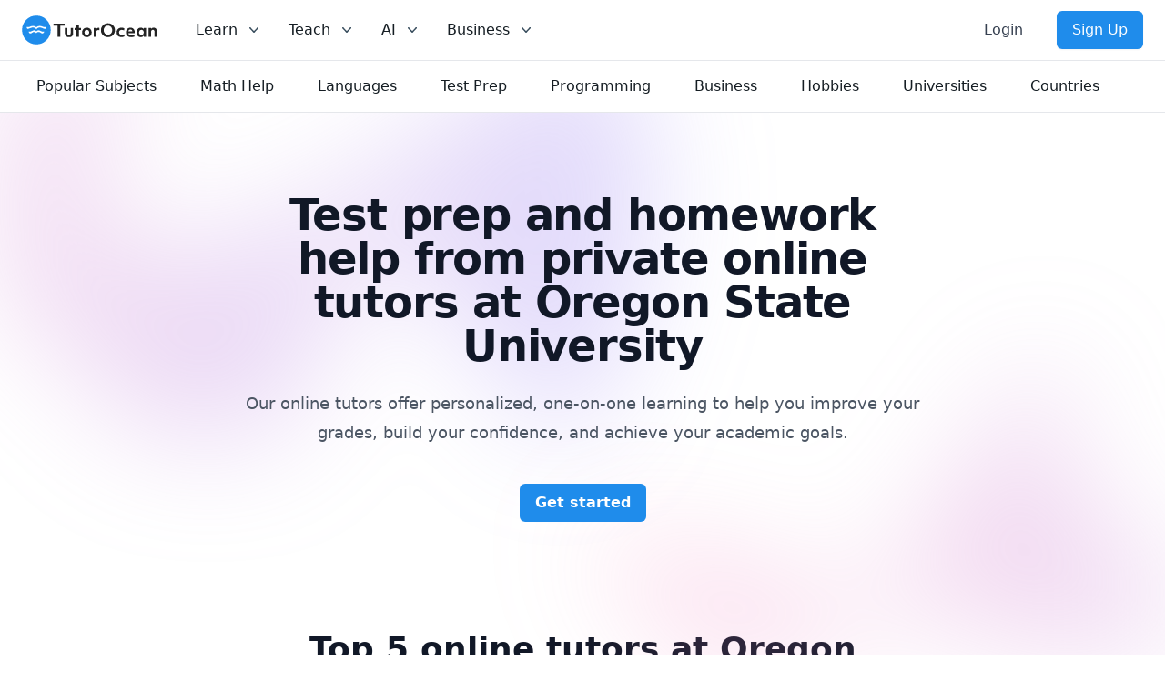

--- FILE ---
content_type: text/html; charset=utf-8
request_url: https://www.tutorocean.com/schools/oregon-state-university-tutors
body_size: 56722
content:
<!DOCTYPE html><html lang="en"><head><meta charSet="utf-8" data-next-head=""/><link rel="icon" type="image/x-icon" href="/images/favicon.png" data-next-head=""/><meta name="viewport" content="width=device-width, initial-scale=1" data-next-head=""/><meta property="og:type" content="website" data-next-head=""/><meta property="og:image" content="https://static.tutorocean.com/assets/images/logo/tutorocean-thumbnail.png" data-next-head=""/><meta property="og:site_name" content="TutorOcean" data-next-head=""/><script type="application/ld+json" data-next-head="">{"@context":"https://schema.org","@type":"Organization","@id":"https://www.tutorocean.com","name":"TutorOcean","url":"https://www.tutorocean.com","logo":"https://www.tutorocean.com/assets/images/logo/tutorocean-black.svg","brand":"TutorOcean","description":"Online Marketplace to find private tutors and homework help","founders":["Will Li","Matt Tang"],"foundingDate":"2017-10","foundingLocation":"Ottawa","knowsAbout":"Online tutoring for homework help, test prep, assignment review, and more. Chat for free with qualified private tutors for K-12 and higher education.","sameAs":["https://www.facebook.com/tutorocean","https://www.instagram.com/tutorocean","https://www.linkedin.com/company/tutorocean","https://www.twitter.com/tutorocean","https://www.youtube.com/c/tutorocean"],"slogan":"Empowering the world to learn more and share knowledge"}</script><title data-next-head="">Oregon State University Tutors: Test Prep and Homework Help</title><meta name="title" content="Oregon State University Tutors: Test Prep and Homework Help" data-next-head=""/><meta name="og:title" content="Oregon State University Tutors: Test Prep and Homework Help" data-next-head=""/><meta name="description" content="Get online tutoring test prep and homework help from private tutors at Oregon State University. Book your first lesson and get the help you need today!" data-next-head=""/><meta name="og:description" content="Get online tutoring test prep and homework help from private tutors at Oregon State University. Book your first lesson and get the help you need today!" data-next-head=""/><script type="application/ld+json" data-next-head="">{"@context":"https://schema.org","@type":"WebPage"}</script><script type="application/ld+json" data-next-head="">{"@context":"https://schema.org","@type":"ItemList","url":"https://www.tutorocean.com/schools/oregon-state-university-tutors","numberOfItems":5,"itemListElement":[{"@type":"ListItem","position":1,"url":"https://www.tutorocean.com/tutor/milestaylor","name":"Miles T."},{"@type":"ListItem","position":2,"url":"https://www.tutorocean.com/tutor/yaw","name":"Yousuf Ali W."},{"@type":"ListItem","position":3,"url":"https://www.tutorocean.com/tutor/yoda","name":"Yodae L."}]}</script><link rel="canonical" href="https://www.tutorocean.com/schools/oregon-state-university-tutors" data-next-head=""/><link rel="preload" href="https://static.tutorocean.com/assets/images/logo/tutorocean-black.svg" as="image" data-next-head=""/><script type="application/ld+json" data-next-head="">{"@context":"https://schema.org/","@type":"BreadcrumbList","itemListElement":[{"@type":"ListItem","position":1,"name":"Find Schools","item":"https://www.tutorocean.com/schools"},{"@type":"ListItem","position":2,"name":"Oregon State University Tutors Online","item":"https://www.tutorocean.com/schools/oregon-state-university-tutors"}]}</script><link rel="preload" href="/_next/static/css/f4651015b3b60ab3.css" as="style"/><link rel="stylesheet" href="/_next/static/css/f4651015b3b60ab3.css" data-n-g=""/><noscript data-n-css=""></noscript><script defer="" nomodule="" src="/_next/static/chunks/polyfills-42372ed130431b0a.js"></script><script src="/_next/static/chunks/webpack-3b885f10f7f38224.js" defer=""></script><script src="/_next/static/chunks/framework-186fe586fe322290.js" defer=""></script><script src="/_next/static/chunks/main-14de1ec3c2feb91f.js" defer=""></script><script src="/_next/static/chunks/pages/_app-d7026604e53ffa41.js" defer=""></script><script src="/_next/static/chunks/4500-6afd6d75b785e394.js" defer=""></script><script src="/_next/static/chunks/5477-ff8732e679ea52a3.js" defer=""></script><script src="/_next/static/chunks/9504-b609d9e5056598b0.js" defer=""></script><script src="/_next/static/chunks/7473-0a5b036133eb0ea5.js" defer=""></script><script src="/_next/static/chunks/804-e16634f8abf2eb0c.js" defer=""></script><script src="/_next/static/chunks/233-a85330b4ca3c33e2.js" defer=""></script><script src="/_next/static/chunks/831-d06776f22a96c8ff.js" defer=""></script><script src="/_next/static/chunks/2610-7c9c53c6e690c90b.js" defer=""></script><script src="/_next/static/chunks/6571-19d0d63385b74a8c.js" defer=""></script><script src="/_next/static/chunks/8344-3750f038ed9293cb.js" defer=""></script><script src="/_next/static/chunks/pages/schools/%5B...school%5D-0e3b6a33b4c27a75.js" defer=""></script><script src="/_next/static/1JvLz-IbmbZ2ukmZRqvLE/_buildManifest.js" defer=""></script><script src="/_next/static/1JvLz-IbmbZ2ukmZRqvLE/_ssgManifest.js" defer=""></script></head><body><div id="__next"><script>!function(){var d=document.documentElement,c=d.classList;c.remove('light','dark');d.style.colorScheme = 'light';c.add('light')}()</script><div><div class="sticky top-0 z-20 bg-white" data-headlessui-state=""><div class="flex items-center justify-between border-b border-gray-200 px-4 py-3 sm:px-6 md:justify-start md:space-x-10"><div class="flex justify-start"><a href="/"><span><span class="sr-only">TutorOcean</span><img alt="TutorOcean" width="500" height="500" decoding="async" data-nimg="1" class="h-8 w-auto max-w-none cursor-pointer" style="color:transparent" src="https://static.tutorocean.com/assets/images/logo/tutorocean-black.svg"/></span></a></div><nav class="flex space-x-6"><div class="relative hidden md:block" data-headlessui-state=""><button class="text-midnight-500 group inline-flex items-center rounded-md bg-white p-0.5 text-base font-medium hover:text-midnight-900 focus:outline-none focus:ring-2 focus:ring-blue-500 focus:ring-offset-2" type="button" aria-expanded="false" data-headlessui-state=""><span>Learn</span><svg xmlns="http://www.w3.org/2000/svg" viewBox="0 0 20 20" fill="currentColor" aria-hidden="true" class="text-midnight-400 ml-2 h-5 w-5 group-hover:text-midnight-500"><path fill-rule="evenodd" d="M5.23 7.21a.75.75 0 011.06.02L10 11.168l3.71-3.938a.75.75 0 111.08 1.04l-4.25 4.5a.75.75 0 01-1.08 0l-4.25-4.5a.75.75 0 01.02-1.06z" clip-rule="evenodd"></path></svg></button><div class="absolute z-20 -ml-4 mt-3 w-screen max-w-md lg:left-1/4 lg:ml-0 lg:max-w-2xl lg:-translate-x-1/4" hidden="" style="display:none" id="headlessui-popover-panel-:R9599m56:" tabindex="-1" data-headlessui-state=""><div class="overflow-hidden rounded-lg shadow-lg ring-1 ring-black ring-opacity-5"><div class="relative grid gap-6 bg-white px-5 py-6 sm:gap-8 sm:p-8 lg:grid-cols-2"><div class="space-y-4"><div>For Students</div><a target="_self" rel="" class="-m-3 flex items-start rounded-lg p-3 hover:bg-gray-50" href="/search?source=top_bar"><div class="flex h-10 w-10 shrink-0 items-center justify-center rounded-md bg-sky-500 text-white sm:h-12 sm:w-12"><svg xmlns="http://www.w3.org/2000/svg" viewBox="0 0 20 20" fill="currentColor" aria-hidden="true" class="h-6 w-6"><path fill-rule="evenodd" d="M9 3.5a5.5 5.5 0 100 11 5.5 5.5 0 000-11zM2 9a7 7 0 1112.452 4.391l3.328 3.329a.75.75 0 11-1.06 1.06l-3.329-3.328A7 7 0 012 9z" clip-rule="evenodd"></path></svg></div><div class="ml-4"><p class="text-base font-medium">Search for tutors</p><p class="mt-1 text-sm text-gray-500">Find tutors who specialize in courses</p></div></a><a href="https://www.tutorocean.com/request-a-tutor?source=top_bar" target="_self" rel="" class="-m-3 flex items-start rounded-lg p-3 hover:bg-gray-50"><div class="flex h-10 w-10 shrink-0 items-center justify-center rounded-md bg-sky-500 text-white sm:h-12 sm:w-12"><svg xmlns="http://www.w3.org/2000/svg" viewBox="0 0 20 20" fill="currentColor" aria-hidden="true" class="h-6 w-6"><path fill-rule="evenodd" d="M9.661 2.237a.531.531 0 01.678 0 11.947 11.947 0 007.078 2.749.5.5 0 01.479.425c.069.52.104 1.05.104 1.59 0 5.162-3.26 9.563-7.834 11.256a.48.48 0 01-.332 0C5.26 16.564 2 12.163 2 7c0-.538.035-1.069.104-1.589a.5.5 0 01.48-.425 11.947 11.947 0 007.077-2.75zm4.196 5.954a.75.75 0 00-1.214-.882l-3.483 4.79-1.88-1.88a.75.75 0 10-1.06 1.061l2.5 2.5a.75.75 0 001.137-.089l4-5.5z" clip-rule="evenodd"></path></svg></div><div class="ml-4"><p class="text-base font-medium">Request a tutor</p><p class="mt-1 text-sm text-gray-500">Let our team find you the perfect tutor</p></div></a><a href="https://www.tutorocean.com/howitworks/students?source=top_bar" target="_self" rel="" class="-m-3 flex items-start rounded-lg p-3 hover:bg-gray-50"><div class="flex h-10 w-10 shrink-0 items-center justify-center rounded-md bg-sky-500 text-white sm:h-12 sm:w-12"><svg xmlns="http://www.w3.org/2000/svg" viewBox="0 0 20 20" fill="currentColor" aria-hidden="true" class="h-6 w-6"><path fill-rule="evenodd" d="M18 10a8 8 0 11-16 0 8 8 0 0116 0zM8.94 6.94a.75.75 0 11-1.061-1.061 3 3 0 112.871 5.026v.345a.75.75 0 01-1.5 0v-.5c0-.72.57-1.172 1.081-1.287A1.5 1.5 0 108.94 6.94zM10 15a1 1 0 100-2 1 1 0 000 2z" clip-rule="evenodd"></path></svg></div><div class="ml-4"><p class="text-base font-medium">How it works</p><p class="mt-1 text-sm text-gray-500">Find out how we can help you get great grades</p></div></a><a href="https://www.tutorocean.com/questions-answers?source=top_bar" target="_self" rel="" class="-m-3 flex items-start rounded-lg p-3 hover:bg-gray-50"><div class="flex h-10 w-10 shrink-0 items-center justify-center rounded-md bg-sky-500 text-white sm:h-12 sm:w-12"><svg xmlns="http://www.w3.org/2000/svg" viewBox="0 0 20 20" fill="currentColor" aria-hidden="true" class="h-6 w-6"><path d="M3.505 2.365A41.369 41.369 0 019 2c1.863 0 3.697.124 5.495.365 1.247.167 2.18 1.108 2.435 2.268a4.45 4.45 0 00-.577-.069 43.141 43.141 0 00-4.706 0C9.229 4.696 7.5 6.727 7.5 8.998v2.24c0 1.413.67 2.735 1.76 3.562l-2.98 2.98A.75.75 0 015 17.25v-3.443c-.501-.048-1-.106-1.495-.172C2.033 13.438 1 12.162 1 10.72V5.28c0-1.441 1.033-2.717 2.505-2.914z"></path><path d="M14 6c-.762 0-1.52.02-2.271.062C10.157 6.148 9 7.472 9 8.998v2.24c0 1.519 1.147 2.839 2.71 2.935.214.013.428.024.642.034.2.009.385.09.518.224l2.35 2.35a.75.75 0 001.28-.531v-2.07c1.453-.195 2.5-1.463 2.5-2.915V8.998c0-1.526-1.157-2.85-2.729-2.936A41.645 41.645 0 0014 6z"></path></svg></div><div class="ml-4"><p class="text-base font-medium">Questions &amp; Answers</p><p class="mt-1 text-sm text-gray-500">Ask questions and get answers from experts</p></div></a></div><div class="space-y-4"><div>For Parents</div><a href="https://www.tutorocean.com/howitworks/parents?source=top_bar" target="_self" rel="" class="-m-3 flex items-start rounded-lg p-3 hover:bg-gray-50"><div class="flex h-10 w-10 shrink-0 items-center justify-center rounded-md bg-sky-500 text-white sm:h-12 sm:w-12"><svg xmlns="http://www.w3.org/2000/svg" viewBox="0 0 20 20" fill="currentColor" aria-hidden="true" class="h-6 w-6"><path fill-rule="evenodd" d="M18 10a8 8 0 11-16 0 8 8 0 0116 0zM8.94 6.94a.75.75 0 11-1.061-1.061 3 3 0 112.871 5.026v.345a.75.75 0 01-1.5 0v-.5c0-.72.57-1.172 1.081-1.287A1.5 1.5 0 108.94 6.94zM10 15a1 1 0 100-2 1 1 0 000 2z" clip-rule="evenodd"></path></svg></div><div class="ml-4"><p class="text-base font-medium">How it works</p><p class="mt-1 text-sm text-gray-500">Find tutors who can help your child succeed</p></div></a><a target="_self" rel="" class="-m-3 flex items-start rounded-lg p-3 hover:bg-gray-50" href="/search?levels=Elementary&amp;levels=Middle%20School&amp;levels=High%20School&amp;source=top_bar"><div class="flex h-10 w-10 shrink-0 items-center justify-center rounded-md bg-sky-500 text-white sm:h-12 sm:w-12"><svg xmlns="http://www.w3.org/2000/svg" viewBox="0 0 20 20" fill="currentColor" aria-hidden="true" class="h-6 w-6"><path d="M10 9a3 3 0 100-6 3 3 0 000 6zM6 8a2 2 0 11-4 0 2 2 0 014 0zM1.49 15.326a.78.78 0 01-.358-.442 3 3 0 014.308-3.516 6.484 6.484 0 00-1.905 3.959c-.023.222-.014.442.025.654a4.97 4.97 0 01-2.07-.655zM16.44 15.98a4.97 4.97 0 002.07-.654.78.78 0 00.357-.442 3 3 0 00-4.308-3.517 6.484 6.484 0 011.907 3.96 2.32 2.32 0 01-.026.654zM18 8a2 2 0 11-4 0 2 2 0 014 0zM5.304 16.19a.844.844 0 01-.277-.71 5 5 0 019.947 0 .843.843 0 01-.277.71A6.975 6.975 0 0110 18a6.974 6.974 0 01-4.696-1.81z"></path></svg></div><div class="ml-4"><p class="text-base font-medium">Search for K-12 tutors</p><p class="mt-1 text-sm text-gray-500">Find tutors who teach elementary and high school education</p></div></a><a target="_self" rel="" class="-m-3 flex items-start rounded-lg p-3 hover:bg-gray-50" href="/search?levels=College%2FUniversity&amp;source=top_bar"><div class="flex h-10 w-10 shrink-0 items-center justify-center rounded-md bg-sky-500 text-white sm:h-12 sm:w-12"><svg xmlns="http://www.w3.org/2000/svg" viewBox="0 0 20 20" fill="currentColor" aria-hidden="true" class="h-6 w-6"><path d="M10 9a3 3 0 100-6 3 3 0 000 6zM6 8a2 2 0 11-4 0 2 2 0 014 0zM1.49 15.326a.78.78 0 01-.358-.442 3 3 0 014.308-3.516 6.484 6.484 0 00-1.905 3.959c-.023.222-.014.442.025.654a4.97 4.97 0 01-2.07-.655zM16.44 15.98a4.97 4.97 0 002.07-.654.78.78 0 00.357-.442 3 3 0 00-4.308-3.517 6.484 6.484 0 011.907 3.96 2.32 2.32 0 01-.026.654zM18 8a2 2 0 11-4 0 2 2 0 014 0zM5.304 16.19a.844.844 0 01-.277-.71 5 5 0 019.947 0 .843.843 0 01-.277.71A6.975 6.975 0 0110 18a6.974 6.974 0 01-4.696-1.81z"></path></svg></div><div class="ml-4"><p class="text-base font-medium">Search for university tutors</p><p class="mt-1 text-sm text-gray-500">Let our team find your child the perfect tutor</p></div></a></div></div></div></div></div><div class="relative hidden md:block" data-headlessui-state=""><button class="text-midnight-500 group inline-flex items-center rounded-md bg-white p-0.5 text-base font-medium hover:text-midnight-900 focus:outline-none focus:ring-2 focus:ring-blue-500 focus:ring-offset-2" type="button" aria-expanded="false" data-headlessui-state=""><span>Teach</span><svg xmlns="http://www.w3.org/2000/svg" viewBox="0 0 20 20" fill="currentColor" aria-hidden="true" class="text-midnight-400 ml-2 h-5 w-5 group-hover:text-midnight-500"><path fill-rule="evenodd" d="M5.23 7.21a.75.75 0 011.06.02L10 11.168l3.71-3.938a.75.75 0 111.08 1.04l-4.25 4.5a.75.75 0 01-1.08 0l-4.25-4.5a.75.75 0 01.02-1.06z" clip-rule="evenodd"></path></svg></button><div class="absolute left-1/2 z-20 mt-3 w-screen max-w-md -translate-x-1/4 px-2 sm:px-0" hidden="" style="display:none" id="headlessui-popover-panel-:R9999m56:" tabindex="-1" data-headlessui-state=""><div class="overflow-hidden rounded-lg shadow-lg ring-1 ring-black ring-opacity-5"><div class="relative grid gap-6 bg-white px-5 py-6 sm:gap-8 sm:p-8 lg:grid-cols-1"><a href="https://www.tutorocean.com/howitworks/tutors?source=top_bar" class="-m-3 flex items-start rounded-lg p-3 hover:bg-gray-50"><div class="flex h-10 w-10 shrink-0 items-center justify-center rounded-md bg-sky-500 text-white sm:h-12 sm:w-12"><svg xmlns="http://www.w3.org/2000/svg" viewBox="0 0 20 20" fill="currentColor" aria-hidden="true" class="h-6 w-6"><path fill-rule="evenodd" d="M18 10a8 8 0 11-16 0 8 8 0 0116 0zM8.94 6.94a.75.75 0 11-1.061-1.061 3 3 0 112.871 5.026v.345a.75.75 0 01-1.5 0v-.5c0-.72.57-1.172 1.081-1.287A1.5 1.5 0 108.94 6.94zM10 15a1 1 0 100-2 1 1 0 000 2z" clip-rule="evenodd"></path></svg></div><div class="ml-4"><p class="text-base font-medium">How it works</p><p class="mt-1 text-sm text-gray-500">Get paid teaching students from home</p></div></a><a href="https://www.tutorocean.com/tutors/how-much-can-i-earn?source=top_bar" class="-m-3 flex items-start rounded-lg p-3 hover:bg-gray-50"><div class="flex h-10 w-10 shrink-0 items-center justify-center rounded-md bg-sky-500 text-white sm:h-12 sm:w-12"><svg xmlns="http://www.w3.org/2000/svg" viewBox="0 0 20 20" fill="currentColor" aria-hidden="true" class="h-6 w-6"><path d="M10.75 10.818v2.614A3.13 3.13 0 0011.888 13c.482-.315.612-.648.612-.875 0-.227-.13-.56-.612-.875a3.13 3.13 0 00-1.138-.432zM8.33 8.62c.053.055.115.11.184.164.208.16.46.284.736.363V6.603a2.45 2.45 0 00-.35.13c-.14.065-.27.143-.386.233-.377.292-.514.627-.514.909 0 .184.058.39.202.592.037.051.08.102.128.152z"></path><path fill-rule="evenodd" d="M18 10a8 8 0 11-16 0 8 8 0 0116 0zm-8-6a.75.75 0 01.75.75v.316a3.78 3.78 0 011.653.713c.426.33.744.74.925 1.2a.75.75 0 01-1.395.55 1.35 1.35 0 00-.447-.563 2.187 2.187 0 00-.736-.363V9.3c.698.093 1.383.32 1.959.696.787.514 1.29 1.27 1.29 2.13 0 .86-.504 1.616-1.29 2.13-.576.377-1.261.603-1.96.696v.299a.75.75 0 11-1.5 0v-.3c-.697-.092-1.382-.318-1.958-.695-.482-.315-.857-.717-1.078-1.188a.75.75 0 111.359-.636c.08.173.245.376.54.569.313.205.706.353 1.138.432v-2.748a3.782 3.782 0 01-1.653-.713C6.9 9.433 6.5 8.681 6.5 7.875c0-.805.4-1.558 1.097-2.096a3.78 3.78 0 011.653-.713V4.75A.75.75 0 0110 4z" clip-rule="evenodd"></path></svg></div><div class="ml-4"><p class="text-base font-medium">How much can I earn</p><p class="mt-1 text-sm text-gray-500">You set your rate and your hours</p></div></a><a class="-m-3 flex items-start rounded-lg p-3 hover:bg-gray-50" href="/teach?source=top_bar"><div class="flex h-10 w-10 shrink-0 items-center justify-center rounded-md bg-sky-500 text-white sm:h-12 sm:w-12"><svg xmlns="http://www.w3.org/2000/svg" viewBox="0 0 20 20" fill="currentColor" aria-hidden="true" class="h-6 w-6"><path fill-rule="evenodd" d="M16.403 12.652a3 3 0 000-5.304 3 3 0 00-3.75-3.751 3 3 0 00-5.305 0 3 3 0 00-3.751 3.75 3 3 0 000 5.305 3 3 0 003.75 3.751 3 3 0 005.305 0 3 3 0 003.751-3.75zm-2.546-4.46a.75.75 0 00-1.214-.883l-3.483 4.79-1.88-1.88a.75.75 0 10-1.06 1.061l2.5 2.5a.75.75 0 001.137-.089l4-5.5z" clip-rule="evenodd"></path></svg></div><div class="ml-4"><p class="text-base font-medium">Become a tutor</p><p class="mt-1 text-sm text-gray-500">Become a TutorOcean tutor now</p></div></a></div></div></div></div><div class="relative hidden md:block" data-headlessui-state=""><button class="text-midnight-500 group inline-flex items-center rounded-md bg-white p-0.5 text-base font-medium hover:text-midnight-900 focus:outline-none focus:ring-2 focus:ring-blue-500 focus:ring-offset-2" type="button" aria-expanded="false" data-headlessui-state=""><span><span>AI</span></span><svg xmlns="http://www.w3.org/2000/svg" viewBox="0 0 20 20" fill="currentColor" aria-hidden="true" class="text-midnight-400 ml-2 h-5 w-5 group-hover:text-midnight-500"><path fill-rule="evenodd" d="M5.23 7.21a.75.75 0 011.06.02L10 11.168l3.71-3.938a.75.75 0 111.08 1.04l-4.25 4.5a.75.75 0 01-1.08 0l-4.25-4.5a.75.75 0 01.02-1.06z" clip-rule="evenodd"></path></svg></button><div class="absolute left-1/2 z-20 mt-3 w-screen max-w-md -translate-x-1/4 px-2 sm:px-0" hidden="" style="display:none" id="headlessui-popover-panel-:R9d99m56:" tabindex="-1" data-headlessui-state=""><div class="overflow-hidden rounded-lg shadow-lg ring-1 ring-black ring-opacity-5"><div class="relative grid gap-6 bg-white px-5 py-6 sm:gap-8 sm:p-8 lg:grid-cols-1"><a class="-m-3 flex items-start rounded-lg p-3 hover:bg-gray-50" href="/ai?source=top_bar"><div class="flex h-10 w-10 shrink-0 items-center justify-center rounded-md bg-sky-500 text-white sm:h-12 sm:w-12 bg-gradient-to-r from-orange-500 to-pink-500"><svg xmlns="http://www.w3.org/2000/svg" viewBox="0 0 20 20" fill="currentColor" aria-hidden="true" class="h-6 w-6"><path d="M15.98 1.804a1 1 0 00-1.96 0l-.24 1.192a1 1 0 01-.784.785l-1.192.238a1 1 0 000 1.962l1.192.238a1 1 0 01.785.785l.238 1.192a1 1 0 001.962 0l.238-1.192a1 1 0 01.785-.785l1.192-.238a1 1 0 000-1.962l-1.192-.238a1 1 0 01-.785-.785l-.238-1.192zM6.949 5.684a1 1 0 00-1.898 0l-.683 2.051a1 1 0 01-.633.633l-2.051.683a1 1 0 000 1.898l2.051.684a1 1 0 01.633.632l.683 2.051a1 1 0 001.898 0l.683-2.051a1 1 0 01.633-.633l2.051-.683a1 1 0 000-1.898l-2.051-.683a1 1 0 01-.633-.633L6.95 5.684zM13.949 13.684a1 1 0 00-1.898 0l-.184.551a1 1 0 01-.632.633l-.551.183a1 1 0 000 1.898l.551.183a1 1 0 01.633.633l.183.551a1 1 0 001.898 0l.184-.551a1 1 0 01.632-.633l.551-.183a1 1 0 000-1.898l-.551-.184a1 1 0 01-.633-.632l-.183-.551z"></path></svg></div><div class="ml-4"><p class="text-base font-medium">AI Tutor for learning</p><p class="mt-1 text-sm text-gray-500">Combine human tutoring expertise and cutting-edge AI technology to elevate your learning experience</p></div></a><a class="-m-3 flex items-start rounded-lg p-3 hover:bg-gray-50" href="/ai/copilot?source=top_bar"><div class="flex h-10 w-10 shrink-0 items-center justify-center rounded-md bg-sky-500 text-white sm:h-12 sm:w-12 bg-gradient-to-r from-orange-500 to-pink-500"><svg xmlns="http://www.w3.org/2000/svg" viewBox="0 0 20 20" fill="currentColor" aria-hidden="true" class="h-6 w-6"><path d="M15.98 1.804a1 1 0 00-1.96 0l-.24 1.192a1 1 0 01-.784.785l-1.192.238a1 1 0 000 1.962l1.192.238a1 1 0 01.785.785l.238 1.192a1 1 0 001.962 0l.238-1.192a1 1 0 01.785-.785l1.192-.238a1 1 0 000-1.962l-1.192-.238a1 1 0 01-.785-.785l-.238-1.192zM6.949 5.684a1 1 0 00-1.898 0l-.683 2.051a1 1 0 01-.633.633l-2.051.683a1 1 0 000 1.898l2.051.684a1 1 0 01.633.632l.683 2.051a1 1 0 001.898 0l.683-2.051a1 1 0 01.633-.633l2.051-.683a1 1 0 000-1.898l-2.051-.683a1 1 0 01-.633-.633L6.95 5.684zM13.949 13.684a1 1 0 00-1.898 0l-.184.551a1 1 0 01-.632.633l-.551.183a1 1 0 000 1.898l.551.183a1 1 0 01.633.633l.183.551a1 1 0 001.898 0l.184-.551a1 1 0 01.632-.633l.551-.183a1 1 0 000-1.898l-.551-.184a1 1 0 01-.633-.632l-.183-.551z"></path></svg></div><div class="ml-4"><p class="text-base font-medium">AI Copilot for teaching</p><p class="mt-1 text-sm text-gray-500">Combine cutting-edge AI technology to assist with planning, grading, and personalizing lessons, allowing you to focus more on teaching</p></div></a></div></div></div></div><div class="relative hidden lg:block" data-headlessui-state=""><button class="text-midnight-500 group inline-flex items-center rounded-md bg-white p-0.5 text-base font-medium hover:text-midnight-900 focus:outline-none focus:ring-2 focus:ring-blue-500 focus:ring-offset-2" type="button" aria-expanded="false" data-headlessui-state=""><span>Business</span><svg xmlns="http://www.w3.org/2000/svg" viewBox="0 0 20 20" fill="currentColor" aria-hidden="true" class="text-midnight-400 ml-2 h-5 w-5 group-hover:text-midnight-500"><path fill-rule="evenodd" d="M5.23 7.21a.75.75 0 011.06.02L10 11.168l3.71-3.938a.75.75 0 111.08 1.04l-4.25 4.5a.75.75 0 01-1.08 0l-4.25-4.5a.75.75 0 01.02-1.06z" clip-rule="evenodd"></path></svg></button><div class="absolute left-1/2 z-20 mt-3 w-screen max-w-md -translate-x-1/4 px-2 sm:px-0" hidden="" style="display:none" id="headlessui-popover-panel-:R9h99m56:" tabindex="-1" data-headlessui-state=""><div class="overflow-hidden rounded-lg shadow-lg ring-1 ring-black ring-opacity-5"><div class="relative grid gap-6 bg-white px-5 py-6 sm:gap-8 sm:p-8 lg:grid-cols-1"><a class="-m-3 flex items-start rounded-lg p-3 hover:bg-gray-50" href="/higher-education"><div class="flex h-10 w-10 shrink-0 items-center justify-center rounded-md bg-sky-500 text-white sm:h-12 sm:w-12"><svg xmlns="http://www.w3.org/2000/svg" viewBox="0 0 20 20" fill="currentColor" aria-hidden="true" class="h-6 w-6"><path fill-rule="evenodd" d="M9.674 2.075a.75.75 0 01.652 0l7.25 3.5A.75.75 0 0117 6.957V16.5h.25a.75.75 0 010 1.5H2.75a.75.75 0 010-1.5H3V6.957a.75.75 0 01-.576-1.382l7.25-3.5zM11 6a1 1 0 11-2 0 1 1 0 012 0zM7.5 9.75a.75.75 0 00-1.5 0v5.5a.75.75 0 001.5 0v-5.5zm3.25 0a.75.75 0 00-1.5 0v5.5a.75.75 0 001.5 0v-5.5zm3.25 0a.75.75 0 00-1.5 0v5.5a.75.75 0 001.5 0v-5.5z" clip-rule="evenodd"></path></svg></div><div class="ml-4"><p class="text-base font-medium">Higher Education</p><p class="mt-1 text-sm text-gray-500">For universities and colleges</p></div></a><a class="-m-3 flex items-start rounded-lg p-3 hover:bg-gray-50" href="/k12"><div class="flex h-10 w-10 shrink-0 items-center justify-center rounded-md bg-sky-500 text-white sm:h-12 sm:w-12"><svg xmlns="http://www.w3.org/2000/svg" viewBox="0 0 20 20" fill="currentColor" aria-hidden="true" class="h-6 w-6"><path fill-rule="evenodd" d="M9.664 1.319a.75.75 0 01.672 0 41.059 41.059 0 018.198 5.424.75.75 0 01-.254 1.285 31.372 31.372 0 00-7.86 3.83.75.75 0 01-.84 0 31.508 31.508 0 00-2.08-1.287V9.394c0-.244.116-.463.302-.592a35.504 35.504 0 013.305-2.033.75.75 0 00-.714-1.319 37 37 0 00-3.446 2.12A2.216 2.216 0 006 9.393v.38a31.293 31.293 0 00-4.28-1.746.75.75 0 01-.254-1.285 41.059 41.059 0 018.198-5.424zM6 11.459a29.848 29.848 0 00-2.455-1.158 41.029 41.029 0 00-.39 3.114.75.75 0 00.419.74c.528.256 1.046.53 1.554.82-.21.324-.455.63-.739.914a.75.75 0 101.06 1.06c.37-.369.69-.77.96-1.193a26.61 26.61 0 013.095 2.348.75.75 0 00.992 0 26.547 26.547 0 015.93-3.95.75.75 0 00.42-.739 41.053 41.053 0 00-.39-3.114 29.925 29.925 0 00-5.199 2.801 2.25 2.25 0 01-2.514 0c-.41-.275-.826-.541-1.25-.797a6.985 6.985 0 01-1.084 3.45 26.503 26.503 0 00-1.281-.78A5.487 5.487 0 006 12v-.54z" clip-rule="evenodd"></path></svg></div><div class="ml-4"><p class="text-base font-medium">K-12</p><p class="mt-1 text-sm text-gray-500">For schools and districts</p></div></a><a class="-m-3 flex items-start rounded-lg p-3 hover:bg-gray-50" href="/employee-benefits"><div class="flex h-10 w-10 shrink-0 items-center justify-center rounded-md bg-sky-500 text-white sm:h-12 sm:w-12"><svg xmlns="http://www.w3.org/2000/svg" viewBox="0 0 20 20" fill="currentColor" aria-hidden="true" class="h-6 w-6"><path fill-rule="evenodd" d="M6 3.75A2.75 2.75 0 018.75 1h2.5A2.75 2.75 0 0114 3.75v.443c.572.055 1.14.122 1.706.2C17.053 4.582 18 5.75 18 7.07v3.469c0 1.126-.694 2.191-1.83 2.54-1.952.599-4.024.921-6.17.921s-4.219-.322-6.17-.921C2.694 12.73 2 11.665 2 10.539V7.07c0-1.321.947-2.489 2.294-2.676A41.047 41.047 0 016 4.193V3.75zm6.5 0v.325a41.622 41.622 0 00-5 0V3.75c0-.69.56-1.25 1.25-1.25h2.5c.69 0 1.25.56 1.25 1.25zM10 10a1 1 0 00-1 1v.01a1 1 0 001 1h.01a1 1 0 001-1V11a1 1 0 00-1-1H10z" clip-rule="evenodd"></path><path d="M3 15.055v-.684c.126.053.255.1.39.142 2.092.642 4.313.987 6.61.987 2.297 0 4.518-.345 6.61-.987.135-.041.264-.089.39-.142v.684c0 1.347-.985 2.53-2.363 2.686a41.454 41.454 0 01-9.274 0C3.985 17.585 3 16.402 3 15.055z"></path></svg></div><div class="ml-4"><p class="text-base font-medium">Enterprise</p><p class="mt-1 text-sm text-gray-500">For employee benefits</p></div></a></div></div></div></div></nav><div hidden="" style="position:fixed;top:1px;left:1px;width:1px;height:0;padding:0;margin:-1px;overflow:hidden;clip:rect(0, 0, 0, 0);white-space:nowrap;border-width:0;display:none"></div><div class="hidden 2xl:block 2xl:justify-start"><div class="w-full sm:flex lg:justify-start"><div class="shadow-2x1 relative divide-y divide-gray-100 rounded-md bg-white ring-1 ring-gray-300 sm:w-[352px]" data-headlessui-state=""><div class="relative h-full"><div class="flex h-full items-center px-4"><svg xmlns="http://www.w3.org/2000/svg" viewBox="0 0 20 20" fill="currentColor" aria-hidden="true" class="h-6 w-6 cursor-pointer text-gray-500"><path fill-rule="evenodd" d="M9 3.5a5.5 5.5 0 100 11 5.5 5.5 0 000-11zM2 9a7 7 0 1112.452 4.391l3.328 3.329a.75.75 0 11-1.06 1.06l-3.329-3.328A7 7 0 012 9z" clip-rule="evenodd"></path></svg><input class="w-full border-none py-3 pl-3 pr-9 text-base leading-5 text-gray-900 focus:ring-0" placeholder="Search by subject or course" id="headlessui-combobox-input-:R4pd9m56:" role="combobox" type="text" aria-expanded="false" aria-autocomplete="list" data-headlessui-state=""/></div></div></div></div></div><div class="hidden items-center justify-end md:flex md:flex-1 lg:w-0"><form class="hidden xl:block"></form><a class="ml-5 inline-flex items-center justify-center whitespace-nowrap rounded-md border border-transparent px-4 py-2 text-base font-medium hover:bg-gray-100" href="/login?[object%20Object]">Login</a><a class="ml-5 inline-flex items-center justify-center whitespace-nowrap rounded-md border border-transparent bg-azure-500 px-4 py-2 text-base font-medium text-white shadow-sm hover:bg-azure-600" href="/signup?[object%20Object]">Sign Up</a></div><div class="-my-2 -mr-2 md:hidden"><button class="inline-flex items-center justify-center rounded-md bg-white p-2 text-gray-400 hover:bg-gray-100 hover:text-gray-500 focus:outline-none focus:ring-2 focus:ring-inset focus:ring-blue-500" type="button" aria-expanded="false" data-headlessui-state=""><span class="sr-only">Open menu</span><svg xmlns="http://www.w3.org/2000/svg" viewBox="0 0 20 20" fill="currentColor" aria-hidden="true" class="h-6 w-6"><path fill-rule="evenodd" d="M2 4.75A.75.75 0 012.75 4h14.5a.75.75 0 010 1.5H2.75A.75.75 0 012 4.75zM2 10a.75.75 0 01.75-.75h14.5a.75.75 0 010 1.5H2.75A.75.75 0 012 10zm0 5.25a.75.75 0 01.75-.75h14.5a.75.75 0 010 1.5H2.75a.75.75 0 01-.75-.75z" clip-rule="evenodd"></path></svg></button></div></div><header class="z-10 hidden border-b border-gray-200 bg-white sm:block"><nav class="max-w-screen mx-auto" aria-label="Top"><div class="flex items-center justify-between py-2"><div class="flex items-center"><div class="mx-8"><div class="relative inline-block text-left"><div class="relative" data-headlessui-state=""><button class="text-midnight-500 hover:bg-azure-50 hover:text-azure-500 group mr-8 inline-flex items-center rounded-md py-2 px-2 text-base font-medium focus:outline-none" type="button" aria-expanded="false" data-headlessui-state=""><span>Popular Subjects</span></button><div class="absolute z-10 mt-1 w-52 px-2 sm:px-0" hidden="" style="display:none" id="headlessui-popover-panel-:Ri69m56:" tabindex="-1" data-headlessui-state=""><div class="overflow-hidden rounded-md shadow-lg ring-1 ring-black ring-opacity-5"><div class="relative grid gap-6 bg-white px-5 py-6 sm:gap-5 sm:p-3 lg:grid-cols-1"><a href="/topics/academics/biology?source=topic_bar"><div class="-m-3 flex items-start p-3 hover:bg-gray-50"><p class="ml-2 text-sm">Biology</p></div></a><a href="/topics/academics/business?source=topic_bar"><div class="-m-3 flex items-start p-3 hover:bg-gray-50"><p class="ml-2 text-sm">Business</p></div></a><a href="/topics/academics/chemistry?source=topic_bar"><div class="-m-3 flex items-start p-3 hover:bg-gray-50"><p class="ml-2 text-sm">Chemistry</p></div></a><a href="/topics/academics/computer-science?source=topic_bar"><div class="-m-3 flex items-start p-3 hover:bg-gray-50"><p class="ml-2 text-sm">Computer Science</p></div></a><a href="/topics/academics/economics?source=topic_bar"><div class="-m-3 flex items-start p-3 hover:bg-gray-50"><p class="ml-2 text-sm">Economics</p></div></a><a href="/topics/academics/reading?source=topic_bar"><div class="-m-3 flex items-start p-3 hover:bg-gray-50"><p class="ml-2 text-sm">Reading</p></div></a><a href="/topics/academics/science?source=topic_bar"><div class="-m-3 flex items-start p-3 hover:bg-gray-50"><p class="ml-2 text-sm">Science</p></div></a><a href="/topics?source=topic_bar"><div class="-m-3 flex items-start p-3 hover:bg-gray-50"><p class="ml-2 text-sm">Show more...</p></div></a></div></div></div></div><div hidden="" style="position:fixed;top:1px;left:1px;width:1px;height:0;padding:0;margin:-1px;overflow:hidden;clip:rect(0, 0, 0, 0);white-space:nowrap;border-width:0;display:none"></div></div><div class="relative inline-block text-left"><div class="relative" data-headlessui-state=""><button class="text-midnight-500 hover:bg-azure-50 hover:text-azure-500 group mr-8 inline-flex items-center rounded-md py-2 px-2 text-base font-medium focus:outline-none" type="button" aria-expanded="false" data-headlessui-state=""><span>Math Help</span></button><div class="absolute z-10 mt-1 w-52 px-2 sm:px-0" hidden="" style="display:none" id="headlessui-popover-panel-:Ria9m56:" tabindex="-1" data-headlessui-state=""><div class="overflow-hidden rounded-md shadow-lg ring-1 ring-black ring-opacity-5"><div class="relative grid gap-6 bg-white px-5 py-6 sm:gap-5 sm:p-3 lg:grid-cols-1"><a href="/topics/math-help/algebra?source=topic_bar"><div class="-m-3 flex items-start p-3 hover:bg-gray-50"><p class="ml-2 text-sm">Algebra</p></div></a><a href="/topics/math-help/calculus?source=topic_bar"><div class="-m-3 flex items-start p-3 hover:bg-gray-50"><p class="ml-2 text-sm">Calculus</p></div></a><a href="/topics/math-help/geometry?source=topic_bar"><div class="-m-3 flex items-start p-3 hover:bg-gray-50"><p class="ml-2 text-sm">Geometry</p></div></a><a href="/topics/math-help/math?source=topic_bar"><div class="-m-3 flex items-start p-3 hover:bg-gray-50"><p class="ml-2 text-sm">Math</p></div></a><a href="/topics/math-help/physics?source=topic_bar"><div class="-m-3 flex items-start p-3 hover:bg-gray-50"><p class="ml-2 text-sm">Physics</p></div></a><a href="/topics/math-help/statistics?source=topic_bar"><div class="-m-3 flex items-start p-3 hover:bg-gray-50"><p class="ml-2 text-sm">Statistics</p></div></a><a href="/topics/math-help/trigonometry?source=topic_bar"><div class="-m-3 flex items-start p-3 hover:bg-gray-50"><p class="ml-2 text-sm">Trigonometry</p></div></a><a href="/topics/math-help?source=topic_bar"><div class="-m-3 flex items-start p-3 hover:bg-gray-50"><p class="ml-2 text-sm">Show more...</p></div></a></div></div></div></div><div hidden="" style="position:fixed;top:1px;left:1px;width:1px;height:0;padding:0;margin:-1px;overflow:hidden;clip:rect(0, 0, 0, 0);white-space:nowrap;border-width:0;display:none"></div></div><div class="relative inline-block text-left"><div class="relative" data-headlessui-state=""><button class="text-midnight-500 hover:bg-azure-50 hover:text-azure-500 group mr-8 inline-flex items-center rounded-md py-2 px-2 text-base font-medium focus:outline-none" type="button" aria-expanded="false" data-headlessui-state=""><span>Languages</span></button><div class="absolute z-10 mt-1 w-52 px-2 sm:px-0" hidden="" style="display:none" id="headlessui-popover-panel-:Rie9m56:" tabindex="-1" data-headlessui-state=""><div class="overflow-hidden rounded-md shadow-lg ring-1 ring-black ring-opacity-5"><div class="relative grid gap-6 bg-white px-5 py-6 sm:gap-5 sm:p-3 lg:grid-cols-1"><a href="/topics/language-training/chinese?source=topic_bar"><div class="-m-3 flex items-start p-3 hover:bg-gray-50"><p class="ml-2 text-sm">Chinese</p></div></a><a href="/topics/language-training/english?source=topic_bar"><div class="-m-3 flex items-start p-3 hover:bg-gray-50"><p class="ml-2 text-sm">English</p></div></a><a href="/topics/language-training/french?source=topic_bar"><div class="-m-3 flex items-start p-3 hover:bg-gray-50"><p class="ml-2 text-sm">French</p></div></a><a href="/topics/language-training/spanish?source=topic_bar"><div class="-m-3 flex items-start p-3 hover:bg-gray-50"><p class="ml-2 text-sm">Spanish</p></div></a><a href="/topics/language-training/japanese?source=topic_bar"><div class="-m-3 flex items-start p-3 hover:bg-gray-50"><p class="ml-2 text-sm">Japanese</p></div></a><a href="/topics/language-training/german?source=topic_bar"><div class="-m-3 flex items-start p-3 hover:bg-gray-50"><p class="ml-2 text-sm">German</p></div></a><a href="/topics/language-training/toefl?source=topic_bar"><div class="-m-3 flex items-start p-3 hover:bg-gray-50"><p class="ml-2 text-sm">TOEFL</p></div></a><a href="/topics/language-training?source=topic_bar"><div class="-m-3 flex items-start p-3 hover:bg-gray-50"><p class="ml-2 text-sm">Show more...</p></div></a></div></div></div></div><div hidden="" style="position:fixed;top:1px;left:1px;width:1px;height:0;padding:0;margin:-1px;overflow:hidden;clip:rect(0, 0, 0, 0);white-space:nowrap;border-width:0;display:none"></div></div><div class="relative inline-block text-left"><div class="relative" data-headlessui-state=""><button class="text-midnight-500 hover:bg-azure-50 hover:text-azure-500 group mr-8 inline-flex items-center rounded-md py-2 px-2 text-base font-medium focus:outline-none" type="button" aria-expanded="false" data-headlessui-state=""><span>Test Prep</span></button><div class="absolute z-10 mt-1 w-52 px-2 sm:px-0" hidden="" style="display:none" id="headlessui-popover-panel-:Rii9m56:" tabindex="-1" data-headlessui-state=""><div class="overflow-hidden rounded-md shadow-lg ring-1 ring-black ring-opacity-5"><div class="relative grid gap-6 bg-white px-5 py-6 sm:gap-5 sm:p-3 lg:grid-cols-1"><a href="/topics/prep-tests/act?source=topic_bar"><div class="-m-3 flex items-start p-3 hover:bg-gray-50"><p class="ml-2 text-sm">ACT</p></div></a><a href="/topics/prep-tests/gmat?source=topic_bar"><div class="-m-3 flex items-start p-3 hover:bg-gray-50"><p class="ml-2 text-sm">GMAT</p></div></a><a href="/topics/prep-tests/gre?source=topic_bar"><div class="-m-3 flex items-start p-3 hover:bg-gray-50"><p class="ml-2 text-sm">GRE</p></div></a><a href="/topics/prep-tests/lsat?source=topic_bar"><div class="-m-3 flex items-start p-3 hover:bg-gray-50"><p class="ml-2 text-sm">LSAT</p></div></a><a href="/topics/prep-tests/mcat?source=topic_bar"><div class="-m-3 flex items-start p-3 hover:bg-gray-50"><p class="ml-2 text-sm">MCAT</p></div></a><a href="/topics/prep-tests/sat?source=topic_bar"><div class="-m-3 flex items-start p-3 hover:bg-gray-50"><p class="ml-2 text-sm">SAT</p></div></a><a href="/topics/prep-tests/university-application-prep?source=topic_bar"><div class="-m-3 flex items-start p-3 hover:bg-gray-50"><p class="ml-2 text-sm">University Application Prep</p></div></a><a href="/topics/prep-tests?source=topic_bar"><div class="-m-3 flex items-start p-3 hover:bg-gray-50"><p class="ml-2 text-sm">Show more...</p></div></a></div></div></div></div><div hidden="" style="position:fixed;top:1px;left:1px;width:1px;height:0;padding:0;margin:-1px;overflow:hidden;clip:rect(0, 0, 0, 0);white-space:nowrap;border-width:0;display:none"></div></div><div class="relative inline-block text-left"><div class="relative" data-headlessui-state=""><button class="text-midnight-500 hover:bg-azure-50 hover:text-azure-500 group mr-8 inline-flex items-center rounded-md py-2 px-2 text-base font-medium focus:outline-none" type="button" aria-expanded="false" data-headlessui-state=""><span>Programming</span></button><div class="absolute z-10 mt-1 w-52 px-2 sm:px-0" hidden="" style="display:none" id="headlessui-popover-panel-:Rim9m56:" tabindex="-1" data-headlessui-state=""><div class="overflow-hidden rounded-md shadow-lg ring-1 ring-black ring-opacity-5"><div class="relative grid gap-6 bg-white px-5 py-6 sm:gap-5 sm:p-3 lg:grid-cols-1"><a href="/topics/software-development/c-plus-plus?source=topic_bar"><div class="-m-3 flex items-start p-3 hover:bg-gray-50"><p class="ml-2 text-sm">C++/C</p></div></a><a href="/topics/software-development/html?source=topic_bar"><div class="-m-3 flex items-start p-3 hover:bg-gray-50"><p class="ml-2 text-sm">HTML</p></div></a><a href="/topics/software-development/java?source=topic_bar"><div class="-m-3 flex items-start p-3 hover:bg-gray-50"><p class="ml-2 text-sm">Java</p></div></a><a href="/topics/software-development/javascript?source=topic_bar"><div class="-m-3 flex items-start p-3 hover:bg-gray-50"><p class="ml-2 text-sm">JavaScript</p></div></a><a href="/topics/software-development/python?source=topic_bar"><div class="-m-3 flex items-start p-3 hover:bg-gray-50"><p class="ml-2 text-sm">Python</p></div></a><a href="/topics/software-development/machine-learning?source=topic_bar"><div class="-m-3 flex items-start p-3 hover:bg-gray-50"><p class="ml-2 text-sm">Machine Learning</p></div></a><a href="/topics/software-development/php?source=topic_bar"><div class="-m-3 flex items-start p-3 hover:bg-gray-50"><p class="ml-2 text-sm">PHP</p></div></a><a href="/topics/software-development/r-programming?source=topic_bar"><div class="-m-3 flex items-start p-3 hover:bg-gray-50"><p class="ml-2 text-sm">R Programming</p></div></a><a href="/topics/software-development?source=topic_bar"><div class="-m-3 flex items-start p-3 hover:bg-gray-50"><p class="ml-2 text-sm">Show more...</p></div></a></div></div></div></div><div hidden="" style="position:fixed;top:1px;left:1px;width:1px;height:0;padding:0;margin:-1px;overflow:hidden;clip:rect(0, 0, 0, 0);white-space:nowrap;border-width:0;display:none"></div></div><div class="relative inline-block text-left"><div class="relative" data-headlessui-state=""><button class="text-midnight-500 hover:bg-azure-50 hover:text-azure-500 group mr-8 inline-flex items-center rounded-md py-2 px-2 text-base font-medium focus:outline-none" type="button" aria-expanded="false" data-headlessui-state=""><span>Business</span></button><div class="absolute z-10 mt-1 w-52 px-2 sm:px-0" hidden="" style="display:none" id="headlessui-popover-panel-:Riq9m56:" tabindex="-1" data-headlessui-state=""><div class="overflow-hidden rounded-md shadow-lg ring-1 ring-black ring-opacity-5"><div class="relative grid gap-6 bg-white px-5 py-6 sm:gap-5 sm:p-3 lg:grid-cols-1"><a href="/topics/business/accounting?source=topic_bar"><div class="-m-3 flex items-start p-3 hover:bg-gray-50"><p class="ml-2 text-sm">Accounting</p></div></a><a href="/topics/business/economics?source=topic_bar"><div class="-m-3 flex items-start p-3 hover:bg-gray-50"><p class="ml-2 text-sm">Economics</p></div></a><a href="/topics/business/microsoft-excel?source=topic_bar"><div class="-m-3 flex items-start p-3 hover:bg-gray-50"><p class="ml-2 text-sm">Microsoft Excel</p></div></a><a href="/topics/business/finance?source=topic_bar"><div class="-m-3 flex items-start p-3 hover:bg-gray-50"><p class="ml-2 text-sm">Finance</p></div></a><a href="/topics/business/marketing?source=topic_bar"><div class="-m-3 flex items-start p-3 hover:bg-gray-50"><p class="ml-2 text-sm">Marketing</p></div></a><a href="/topics/business?source=topic_bar"><div class="-m-3 flex items-start p-3 hover:bg-gray-50"><p class="ml-2 text-sm">Show more...</p></div></a></div></div></div></div><div hidden="" style="position:fixed;top:1px;left:1px;width:1px;height:0;padding:0;margin:-1px;overflow:hidden;clip:rect(0, 0, 0, 0);white-space:nowrap;border-width:0;display:none"></div></div><div class="relative inline-block text-left"><div class="relative" data-headlessui-state=""><button class="text-midnight-500 hover:bg-azure-50 hover:text-azure-500 group mr-8 inline-flex items-center rounded-md py-2 px-2 text-base font-medium focus:outline-none" type="button" aria-expanded="false" data-headlessui-state=""><span>Hobbies</span></button><div class="absolute z-10 mt-1 w-52 px-2 sm:px-0" hidden="" style="display:none" id="headlessui-popover-panel-:Riu9m56:" tabindex="-1" data-headlessui-state=""><div class="overflow-hidden rounded-md shadow-lg ring-1 ring-black ring-opacity-5"><div class="relative grid gap-6 bg-white px-5 py-6 sm:gap-5 sm:p-3 lg:grid-cols-1"><a href="/topics/hobbies/chess?source=topic_bar"><div class="-m-3 flex items-start p-3 hover:bg-gray-50"><p class="ml-2 text-sm">Chess</p></div></a><a href="/topics/music-lessons/flute?source=topic_bar"><div class="-m-3 flex items-start p-3 hover:bg-gray-50"><p class="ml-2 text-sm">Flute</p></div></a><a href="/topics/music-lessons/guitar?source=topic_bar"><div class="-m-3 flex items-start p-3 hover:bg-gray-50"><p class="ml-2 text-sm">Guitar</p></div></a><a href="/topics/hobbies/parenting?source=topic_bar"><div class="-m-3 flex items-start p-3 hover:bg-gray-50"><p class="ml-2 text-sm">Parenting</p></div></a><a href="/topics/music-lessons/piano?source=topic_bar"><div class="-m-3 flex items-start p-3 hover:bg-gray-50"><p class="ml-2 text-sm">Piano</p></div></a><a href="/topics/music-lessons/trumpet?source=topic_bar"><div class="-m-3 flex items-start p-3 hover:bg-gray-50"><p class="ml-2 text-sm">Trumpet</p></div></a><a href="/topics/music-lessons/violin?source=topic_bar"><div class="-m-3 flex items-start p-3 hover:bg-gray-50"><p class="ml-2 text-sm">Violin</p></div></a><a href="/topics/hobbies?source=topic_bar"><div class="-m-3 flex items-start p-3 hover:bg-gray-50"><p class="ml-2 text-sm">Show more...</p></div></a></div></div></div></div><div hidden="" style="position:fixed;top:1px;left:1px;width:1px;height:0;padding:0;margin:-1px;overflow:hidden;clip:rect(0, 0, 0, 0);white-space:nowrap;border-width:0;display:none"></div></div><div class="relative inline-block text-left"><div class="relative" data-headlessui-state=""><button class="text-midnight-500 hover:bg-azure-50 hover:text-azure-500 group mr-8 inline-flex items-center rounded-md py-2 px-2 text-base font-medium focus:outline-none" type="button" aria-expanded="false" data-headlessui-state=""><span>Universities</span></button><div class="absolute z-10 mt-1 w-52 px-2 sm:px-0" hidden="" style="display:none" id="headlessui-popover-panel-:Rj29m56:" tabindex="-1" data-headlessui-state=""><div class="overflow-hidden rounded-md shadow-lg ring-1 ring-black ring-opacity-5"><div class="relative grid gap-6 bg-white px-5 py-6 sm:gap-5 sm:p-3 lg:grid-cols-1"><a href="/schools/university-of-toronto-tutors?source=topic_bar"><div class="-m-3 flex items-start p-3 hover:bg-gray-50"><p class="ml-2 text-sm">University of Toronto</p></div></a><a href="/schools/university-of-california,-berkeley-tutors?source=topic_bar"><div class="-m-3 flex items-start p-3 hover:bg-gray-50"><p class="ml-2 text-sm">University of California, Berkeley</p></div></a><a href="/schools/university-of-cambridge-tutors?source=topic_bar"><div class="-m-3 flex items-start p-3 hover:bg-gray-50"><p class="ml-2 text-sm">University of Cambridge</p></div></a><a href="/schools/university-of-waterloo-tutors?source=topic_bar"><div class="-m-3 flex items-start p-3 hover:bg-gray-50"><p class="ml-2 text-sm">University of Waterloo</p></div></a><a href="/schools/university-of-melbourne-tutors?source=topic_bar"><div class="-m-3 flex items-start p-3 hover:bg-gray-50"><p class="ml-2 text-sm">University of Melbourne</p></div></a><a href="/schools?source=topic_bar"><div class="-m-3 flex items-start p-3 hover:bg-gray-50"><p class="ml-2 text-sm">Show more...</p></div></a></div></div></div></div><div hidden="" style="position:fixed;top:1px;left:1px;width:1px;height:0;padding:0;margin:-1px;overflow:hidden;clip:rect(0, 0, 0, 0);white-space:nowrap;border-width:0;display:none"></div></div><div class="relative inline-block text-left"><div class="relative" data-headlessui-state=""><button class="text-midnight-500 hover:bg-azure-50 hover:text-azure-500 group mr-8 inline-flex items-center rounded-md py-2 px-2 text-base font-medium focus:outline-none" type="button" aria-expanded="false" data-headlessui-state=""><span>Countries</span></button><div class="absolute z-10 mt-1 w-52 px-2 sm:px-0" hidden="" style="display:none" id="headlessui-popover-panel-:Rj69m56:" tabindex="-1" data-headlessui-state=""><div class="overflow-hidden rounded-md shadow-lg ring-1 ring-black ring-opacity-5"><div class="relative grid gap-6 bg-white px-5 py-6 sm:gap-5 sm:p-3 lg:grid-cols-1"><a href="/places/canada?source=topic_bar"><div class="-m-3 flex items-start p-3 hover:bg-gray-50"><p class="ml-2 text-sm">Canada</p></div></a><a href="/places/united-states?source=topic_bar"><div class="-m-3 flex items-start p-3 hover:bg-gray-50"><p class="ml-2 text-sm">United States</p></div></a><a href="/places/united-kingdom?source=topic_bar"><div class="-m-3 flex items-start p-3 hover:bg-gray-50"><p class="ml-2 text-sm">United Kingdom</p></div></a><a href="/places/india?source=topic_bar"><div class="-m-3 flex items-start p-3 hover:bg-gray-50"><p class="ml-2 text-sm">India</p></div></a><a href="/places/australia?source=topic_bar"><div class="-m-3 flex items-start p-3 hover:bg-gray-50"><p class="ml-2 text-sm">Australia</p></div></a><a href="/places?source=topic_bar"><div class="-m-3 flex items-start p-3 hover:bg-gray-50"><p class="ml-2 text-sm">Show more...</p></div></a></div></div></div></div><div hidden="" style="position:fixed;top:1px;left:1px;width:1px;height:0;padding:0;margin:-1px;overflow:hidden;clip:rect(0, 0, 0, 0);white-space:nowrap;border-width:0;display:none"></div></div></div></div></div></nav></header><div class="fixed inset-x-0 top-0 z-20 md:hidden" id="headlessui-popover-panel-:R39m56:" tabindex="-1" hidden="" style="display:none" data-headlessui-state=""><div class="h-screen divide-y-2 divide-gray-50 overflow-y-scroll rounded-lg bg-white shadow-lg ring-1 ring-black ring-opacity-5"><div class="px-4 pb-6 pt-2 sm:px-6 sm:pt-3"><div class="flex items-center justify-between"><a class="focus:outline-none" href="/"><img alt="TutorOcean" width="500" height="500" decoding="async" data-nimg="1" class="h-8 w-auto max-w-none" style="color:transparent" src="https://static.tutorocean.com/assets/images/logo/tutorocean-black.svg"/></a><div class="-mr-2"><button class="inline-flex items-center justify-center rounded-md bg-white p-2 text-gray-400 hover:bg-gray-100 hover:text-gray-500 focus:outline-none focus:ring-2 focus:ring-inset focus:ring-blue-500" type="button" data-headlessui-state=""><span class="sr-only">Close menu</span><svg xmlns="http://www.w3.org/2000/svg" viewBox="0 0 20 20" fill="currentColor" aria-hidden="true" class="h-6 w-6"><path d="M6.28 5.22a.75.75 0 00-1.06 1.06L8.94 10l-3.72 3.72a.75.75 0 101.06 1.06L10 11.06l3.72 3.72a.75.75 0 101.06-1.06L11.06 10l3.72-3.72a.75.75 0 00-1.06-1.06L10 8.94 6.28 5.22z"></path></svg></button></div></div><div class="mt-6"><nav class="grid grid-cols-1 gap-7"><div class="space-y-4"><div>Powered by AI</div><a target="_blank" rel="noreferrer" class="-m-3 flex items-start rounded-lg p-3 hover:bg-gray-50" href="/ai?source=top_bar"><div class="flex h-10 w-10 flex-shrink-0 items-center justify-center rounded-md bg-sky-500 text-white bg-gradient-to-r from-orange-500 to-pink-500"><svg xmlns="http://www.w3.org/2000/svg" viewBox="0 0 20 20" fill="currentColor" aria-hidden="true" class="h-6 w-6"><path d="M15.98 1.804a1 1 0 00-1.96 0l-.24 1.192a1 1 0 01-.784.785l-1.192.238a1 1 0 000 1.962l1.192.238a1 1 0 01.785.785l.238 1.192a1 1 0 001.962 0l.238-1.192a1 1 0 01.785-.785l1.192-.238a1 1 0 000-1.962l-1.192-.238a1 1 0 01-.785-.785l-.238-1.192zM6.949 5.684a1 1 0 00-1.898 0l-.683 2.051a1 1 0 01-.633.633l-2.051.683a1 1 0 000 1.898l2.051.684a1 1 0 01.633.632l.683 2.051a1 1 0 001.898 0l.683-2.051a1 1 0 01.633-.633l2.051-.683a1 1 0 000-1.898l-2.051-.683a1 1 0 01-.633-.633L6.95 5.684zM13.949 13.684a1 1 0 00-1.898 0l-.184.551a1 1 0 01-.632.633l-.551.183a1 1 0 000 1.898l.551.183a1 1 0 01.633.633l.183.551a1 1 0 001.898 0l.184-.551a1 1 0 01.632-.633l.551-.183a1 1 0 000-1.898l-.551-.184a1 1 0 01-.633-.632l-.183-.551z"></path></svg></div><div class="ml-4"><p class="text-base font-medium">AI Tutor for learning</p><p class="mt-1 text-sm text-gray-500">Combine human tutoring expertise and cutting-edge AI technology to elevate your learning experience</p></div></a><a target="_blank" rel="noreferrer" class="-m-3 flex items-start rounded-lg p-3 hover:bg-gray-50" href="/ai/copilot?source=top_bar"><div class="flex h-10 w-10 flex-shrink-0 items-center justify-center rounded-md bg-sky-500 text-white bg-gradient-to-r from-orange-500 to-pink-500"><svg xmlns="http://www.w3.org/2000/svg" viewBox="0 0 20 20" fill="currentColor" aria-hidden="true" class="h-6 w-6"><path d="M15.98 1.804a1 1 0 00-1.96 0l-.24 1.192a1 1 0 01-.784.785l-1.192.238a1 1 0 000 1.962l1.192.238a1 1 0 01.785.785l.238 1.192a1 1 0 001.962 0l.238-1.192a1 1 0 01.785-.785l1.192-.238a1 1 0 000-1.962l-1.192-.238a1 1 0 01-.785-.785l-.238-1.192zM6.949 5.684a1 1 0 00-1.898 0l-.683 2.051a1 1 0 01-.633.633l-2.051.683a1 1 0 000 1.898l2.051.684a1 1 0 01.633.632l.683 2.051a1 1 0 001.898 0l.683-2.051a1 1 0 01.633-.633l2.051-.683a1 1 0 000-1.898l-2.051-.683a1 1 0 01-.633-.633L6.95 5.684zM13.949 13.684a1 1 0 00-1.898 0l-.184.551a1 1 0 01-.632.633l-.551.183a1 1 0 000 1.898l.551.183a1 1 0 01.633.633l.183.551a1 1 0 001.898 0l.184-.551a1 1 0 01.632-.633l.551-.183a1 1 0 000-1.898l-.551-.184a1 1 0 01-.633-.632l-.183-.551z"></path></svg></div><div class="ml-4"><p class="text-base font-medium">AI Copilot for teaching</p><p class="mt-1 text-sm text-gray-500">Combine cutting-edge AI technology to assist with planning, grading, and personalizing lessons, allowing you to focus more on teaching</p></div></a></div><div class="space-y-4"><div>For Students</div><a target="_self" rel="" class="-m-3 flex items-start rounded-lg p-3 hover:bg-gray-50" href="/search?source=top_bar"><div class="flex h-10 w-10 flex-shrink-0 items-center justify-center rounded-md bg-sky-500 text-white"><svg xmlns="http://www.w3.org/2000/svg" viewBox="0 0 20 20" fill="currentColor" aria-hidden="true" class="h-6 w-6"><path fill-rule="evenodd" d="M9 3.5a5.5 5.5 0 100 11 5.5 5.5 0 000-11zM2 9a7 7 0 1112.452 4.391l3.328 3.329a.75.75 0 11-1.06 1.06l-3.329-3.328A7 7 0 012 9z" clip-rule="evenodd"></path></svg></div><div class="ml-4"><p class="text-base font-medium">Search for tutors</p><p class="mt-1 text-sm text-gray-500">Find tutors who specialize in courses</p></div></a><a href="https://www.tutorocean.com/request-a-tutor?source=top_bar" target="_self" rel="" class="-m-3 flex items-start rounded-lg p-3 hover:bg-gray-50"><div class="flex h-10 w-10 flex-shrink-0 items-center justify-center rounded-md bg-sky-500 text-white"><svg xmlns="http://www.w3.org/2000/svg" viewBox="0 0 20 20" fill="currentColor" aria-hidden="true" class="h-6 w-6"><path fill-rule="evenodd" d="M9.661 2.237a.531.531 0 01.678 0 11.947 11.947 0 007.078 2.749.5.5 0 01.479.425c.069.52.104 1.05.104 1.59 0 5.162-3.26 9.563-7.834 11.256a.48.48 0 01-.332 0C5.26 16.564 2 12.163 2 7c0-.538.035-1.069.104-1.589a.5.5 0 01.48-.425 11.947 11.947 0 007.077-2.75zm4.196 5.954a.75.75 0 00-1.214-.882l-3.483 4.79-1.88-1.88a.75.75 0 10-1.06 1.061l2.5 2.5a.75.75 0 001.137-.089l4-5.5z" clip-rule="evenodd"></path></svg></div><div class="ml-4"><p class="text-base font-medium">Request a tutor</p><p class="mt-1 text-sm text-gray-500">Let our team find you the perfect tutor</p></div></a><a href="https://www.tutorocean.com/howitworks/students?source=top_bar" target="_self" rel="" class="-m-3 flex items-start rounded-lg p-3 hover:bg-gray-50"><div class="flex h-10 w-10 flex-shrink-0 items-center justify-center rounded-md bg-sky-500 text-white"><svg xmlns="http://www.w3.org/2000/svg" viewBox="0 0 20 20" fill="currentColor" aria-hidden="true" class="h-6 w-6"><path fill-rule="evenodd" d="M18 10a8 8 0 11-16 0 8 8 0 0116 0zM8.94 6.94a.75.75 0 11-1.061-1.061 3 3 0 112.871 5.026v.345a.75.75 0 01-1.5 0v-.5c0-.72.57-1.172 1.081-1.287A1.5 1.5 0 108.94 6.94zM10 15a1 1 0 100-2 1 1 0 000 2z" clip-rule="evenodd"></path></svg></div><div class="ml-4"><p class="text-base font-medium">How it works</p><p class="mt-1 text-sm text-gray-500">Find out how we can help you get great grades</p></div></a><a href="https://www.tutorocean.com/questions-answers?source=top_bar" target="_self" rel="" class="-m-3 flex items-start rounded-lg p-3 hover:bg-gray-50"><div class="flex h-10 w-10 flex-shrink-0 items-center justify-center rounded-md bg-sky-500 text-white"><svg xmlns="http://www.w3.org/2000/svg" viewBox="0 0 20 20" fill="currentColor" aria-hidden="true" class="h-6 w-6"><path fill-rule="evenodd" d="M18 10a8 8 0 11-16 0 8 8 0 0116 0zM8.94 6.94a.75.75 0 11-1.061-1.061 3 3 0 112.871 5.026v.345a.75.75 0 01-1.5 0v-.5c0-.72.57-1.172 1.081-1.287A1.5 1.5 0 108.94 6.94zM10 15a1 1 0 100-2 1 1 0 000 2z" clip-rule="evenodd"></path></svg></div><div class="ml-4"><p class="text-base font-medium">Questions &amp; Answers</p><p class="mt-1 text-sm text-gray-500">Ask questions and get answers from experts</p></div></a></div><div class="space-y-4"><div>For Parents</div><a href="https://www.tutorocean.com/howitworks/parents?source=top_bar" target="_self" rel="" class="-m-3 flex items-start rounded-lg p-3 hover:bg-gray-50"><div class="flex h-10 w-10 flex-shrink-0 items-center justify-center rounded-md bg-sky-500 text-white"><svg xmlns="http://www.w3.org/2000/svg" viewBox="0 0 20 20" fill="currentColor" aria-hidden="true" class="h-6 w-6"><path fill-rule="evenodd" d="M18 10a8 8 0 11-16 0 8 8 0 0116 0zM8.94 6.94a.75.75 0 11-1.061-1.061 3 3 0 112.871 5.026v.345a.75.75 0 01-1.5 0v-.5c0-.72.57-1.172 1.081-1.287A1.5 1.5 0 108.94 6.94zM10 15a1 1 0 100-2 1 1 0 000 2z" clip-rule="evenodd"></path></svg></div><div class="ml-4"><p class="text-base font-medium">How it works</p><p class="mt-1 text-sm text-gray-500">Find tutors who can help your child succeed</p></div></a><a target="_self" rel="" class="-m-3 flex items-start rounded-lg p-3 hover:bg-gray-50" href="/search?levels=Elementary&amp;levels=Middle%20School&amp;levels=High%20School&amp;source=top_bar"><div class="flex h-10 w-10 flex-shrink-0 items-center justify-center rounded-md bg-sky-500 text-white"><svg xmlns="http://www.w3.org/2000/svg" viewBox="0 0 20 20" fill="currentColor" aria-hidden="true" class="h-6 w-6"><path d="M10 9a3 3 0 100-6 3 3 0 000 6zM6 8a2 2 0 11-4 0 2 2 0 014 0zM1.49 15.326a.78.78 0 01-.358-.442 3 3 0 014.308-3.516 6.484 6.484 0 00-1.905 3.959c-.023.222-.014.442.025.654a4.97 4.97 0 01-2.07-.655zM16.44 15.98a4.97 4.97 0 002.07-.654.78.78 0 00.357-.442 3 3 0 00-4.308-3.517 6.484 6.484 0 011.907 3.96 2.32 2.32 0 01-.026.654zM18 8a2 2 0 11-4 0 2 2 0 014 0zM5.304 16.19a.844.844 0 01-.277-.71 5 5 0 019.947 0 .843.843 0 01-.277.71A6.975 6.975 0 0110 18a6.974 6.974 0 01-4.696-1.81z"></path></svg></div><div class="ml-4"><p class="text-base font-medium">Search for K-12 tutors</p><p class="mt-1 text-sm text-gray-500">Find tutors who teach elementary and high school education</p></div></a><a target="_self" rel="" class="-m-3 flex items-start rounded-lg p-3 hover:bg-gray-50" href="/search?levels=College%2FUniversity&amp;source=top_bar"><div class="flex h-10 w-10 flex-shrink-0 items-center justify-center rounded-md bg-sky-500 text-white"><svg xmlns="http://www.w3.org/2000/svg" viewBox="0 0 20 20" fill="currentColor" aria-hidden="true" class="h-6 w-6"><path d="M10 9a3 3 0 100-6 3 3 0 000 6zM6 8a2 2 0 11-4 0 2 2 0 014 0zM1.49 15.326a.78.78 0 01-.358-.442 3 3 0 014.308-3.516 6.484 6.484 0 00-1.905 3.959c-.023.222-.014.442.025.654a4.97 4.97 0 01-2.07-.655zM16.44 15.98a4.97 4.97 0 002.07-.654.78.78 0 00.357-.442 3 3 0 00-4.308-3.517 6.484 6.484 0 011.907 3.96 2.32 2.32 0 01-.026.654zM18 8a2 2 0 11-4 0 2 2 0 014 0zM5.304 16.19a.844.844 0 01-.277-.71 5 5 0 019.947 0 .843.843 0 01-.277.71A6.975 6.975 0 0110 18a6.974 6.974 0 01-4.696-1.81z"></path></svg></div><div class="ml-4"><p class="text-base font-medium">Search for university tutors</p><p class="mt-1 text-sm text-gray-500">Let our team find your child the perfect tutor</p></div></a></div><div class="space-y-4"><div>Teach</div><a href="https://www.tutorocean.com/howitworks/tutors?source=top_bar" target="_blank" rel="noreferrer" class="-m-3 flex items-start rounded-lg p-3 hover:bg-gray-50"><div class="flex h-10 w-10 flex-shrink-0 items-center justify-center rounded-md bg-sky-500 text-white"><svg xmlns="http://www.w3.org/2000/svg" viewBox="0 0 20 20" fill="currentColor" aria-hidden="true" class="h-6 w-6"><path fill-rule="evenodd" d="M9.674 2.075a.75.75 0 01.652 0l7.25 3.5A.75.75 0 0117 6.957V16.5h.25a.75.75 0 010 1.5H2.75a.75.75 0 010-1.5H3V6.957a.75.75 0 01-.576-1.382l7.25-3.5zM11 6a1 1 0 11-2 0 1 1 0 012 0zM7.5 9.75a.75.75 0 00-1.5 0v5.5a.75.75 0 001.5 0v-5.5zm3.25 0a.75.75 0 00-1.5 0v5.5a.75.75 0 001.5 0v-5.5zm3.25 0a.75.75 0 00-1.5 0v5.5a.75.75 0 001.5 0v-5.5z" clip-rule="evenodd"></path></svg></div><div class="ml-4"><p class="text-base font-medium">How it works</p><p class="mt-1 text-sm text-gray-500">Get paid teaching students from home</p></div></a><a href="https://www.tutorocean.com/tutors/how-much-can-i-earn?source=top_bar" target="_blank" rel="noreferrer" class="-m-3 flex items-start rounded-lg p-3 hover:bg-gray-50"><div class="flex h-10 w-10 flex-shrink-0 items-center justify-center rounded-md bg-sky-500 text-white"><svg xmlns="http://www.w3.org/2000/svg" viewBox="0 0 20 20" fill="currentColor" aria-hidden="true" class="h-6 w-6"><path fill-rule="evenodd" d="M9.664 1.319a.75.75 0 01.672 0 41.059 41.059 0 018.198 5.424.75.75 0 01-.254 1.285 31.372 31.372 0 00-7.86 3.83.75.75 0 01-.84 0 31.508 31.508 0 00-2.08-1.287V9.394c0-.244.116-.463.302-.592a35.504 35.504 0 013.305-2.033.75.75 0 00-.714-1.319 37 37 0 00-3.446 2.12A2.216 2.216 0 006 9.393v.38a31.293 31.293 0 00-4.28-1.746.75.75 0 01-.254-1.285 41.059 41.059 0 018.198-5.424zM6 11.459a29.848 29.848 0 00-2.455-1.158 41.029 41.029 0 00-.39 3.114.75.75 0 00.419.74c.528.256 1.046.53 1.554.82-.21.324-.455.63-.739.914a.75.75 0 101.06 1.06c.37-.369.69-.77.96-1.193a26.61 26.61 0 013.095 2.348.75.75 0 00.992 0 26.547 26.547 0 015.93-3.95.75.75 0 00.42-.739 41.053 41.053 0 00-.39-3.114 29.925 29.925 0 00-5.199 2.801 2.25 2.25 0 01-2.514 0c-.41-.275-.826-.541-1.25-.797a6.985 6.985 0 01-1.084 3.45 26.503 26.503 0 00-1.281-.78A5.487 5.487 0 006 12v-.54z" clip-rule="evenodd"></path></svg></div><div class="ml-4"><p class="text-base font-medium">How much can I earn</p><p class="mt-1 text-sm text-gray-500">You set your rate and your hours</p></div></a><a target="_blank" rel="noreferrer" class="-m-3 flex items-start rounded-lg p-3 hover:bg-gray-50" href="/teach?source=top_bar"><div class="flex h-10 w-10 flex-shrink-0 items-center justify-center rounded-md bg-sky-500 text-white"><svg xmlns="http://www.w3.org/2000/svg" viewBox="0 0 20 20" fill="currentColor" aria-hidden="true" class="h-6 w-6"><path fill-rule="evenodd" d="M6 3.75A2.75 2.75 0 018.75 1h2.5A2.75 2.75 0 0114 3.75v.443c.572.055 1.14.122 1.706.2C17.053 4.582 18 5.75 18 7.07v3.469c0 1.126-.694 2.191-1.83 2.54-1.952.599-4.024.921-6.17.921s-4.219-.322-6.17-.921C2.694 12.73 2 11.665 2 10.539V7.07c0-1.321.947-2.489 2.294-2.676A41.047 41.047 0 016 4.193V3.75zm6.5 0v.325a41.622 41.622 0 00-5 0V3.75c0-.69.56-1.25 1.25-1.25h2.5c.69 0 1.25.56 1.25 1.25zM10 10a1 1 0 00-1 1v.01a1 1 0 001 1h.01a1 1 0 001-1V11a1 1 0 00-1-1H10z" clip-rule="evenodd"></path><path d="M3 15.055v-.684c.126.053.255.1.39.142 2.092.642 4.313.987 6.61.987 2.297 0 4.518-.345 6.61-.987.135-.041.264-.089.39-.142v.684c0 1.347-.985 2.53-2.363 2.686a41.454 41.454 0 01-9.274 0C3.985 17.585 3 16.402 3 15.055z"></path></svg></div><div class="ml-4"><p class="text-base font-medium">Become a tutor</p><p class="mt-1 text-sm text-gray-500">Become a TutorOcean tutor now</p></div></a></div></nav></div></div><div class="px-5 py-6"><div class="mt-4"><a class="flex w-full items-center justify-center rounded-md border border-transparent bg-azure-500 px-4 py-2 text-base font-medium text-white shadow-sm hover:bg-azure-600" href="/signup?[object%20Object]">Sign Up</a><p class="mt-6 text-center text-base font-medium text-gray-500">Already have an account?<!-- --> <a class="text-blue-600 hover:text-blue-500" href="/login?[object%20Object]">Login</a></p></div></div></div></div></div><div hidden="" style="position:fixed;top:1px;left:1px;width:1px;height:0;padding:0;margin:-1px;overflow:hidden;clip:rect(0, 0, 0, 0);white-space:nowrap;border-width:0;display:none"></div><div class="relative isolate px-6 pt-10 lg:px-8"><div class="absolute inset-x-0 -top-40 -z-10 transform-gpu overflow-hidden blur-3xl sm:-top-80"><svg class="relative left-[calc(50%-11rem)] -z-10 h-[21.1875rem] max-w-none -translate-x-1/2 rotate-[30deg] sm:left-[calc(50%-30rem)] sm:h-[42.375rem]" viewBox="0 0 1155 678"><path fill="url(#45de2b6b-92d5-4d68-a6a0-9b9b2abad533)" fill-opacity=".3" d="M317.219 518.975L203.852 678 0 438.341l317.219 80.634 204.172-286.402c1.307 132.337 45.083 346.658 209.733 145.248C936.936 126.058 882.053-94.234 1031.02 41.331c119.18 108.451 130.68 295.337 121.53 375.223L855 299l21.173 362.054-558.954-142.079z"></path><defs><linearGradient id="45de2b6b-92d5-4d68-a6a0-9b9b2abad533" x1="1155.49" x2="-78.208" y1=".177" y2="474.645" gradientUnits="userSpaceOnUse"><stop stop-color="#9089FC"></stop><stop offset="1" stop-color="#FF80B5"></stop></linearGradient></defs></svg></div><div class="lg:py-18 mx-auto max-w-3xl py-8 sm:py-12"><div class="text-center"><h1 class="text-4xl font-bold tracking-tight text-gray-900 sm:text-5xl">Test prep and homework help from private online tutors at Oregon State University</h1><p class="mt-6 text-lg leading-8 text-gray-600">Our online tutors offer personalized, one-on-one learning to help you improve your grades, build your confidence, and achieve your academic goals.</p><div class="mt-10 flex items-center justify-center gap-x-6"><a class="flex-shrink-0 inline-flex items-center min-w-[80px] w-auto justify-center border border-transparent whitespace-nowrap rounded-md text-sm sm:mt-0 disabled:opacity-50 font-semibold text-white bg-azure-500 disabled:bg-azure-500 hover:bg-azure-600 px-4 py-2 !text-base" href="/schools/oregon-state-university-tutors#tutors">Get started</a></div></div></div><div class="absolute inset-x-0 top-[calc(100%-13rem)] -z-10 transform-gpu overflow-hidden blur-3xl sm:top-[calc(100%-30rem)]"><svg class="relative left-[calc(50%+3rem)] h-[21.1875rem] max-w-none -translate-x-1/2 sm:left-[calc(50%+36rem)] sm:h-[42.375rem]" viewBox="0 0 1155 678"><path fill="url(#ecb5b0c9-546c-4772-8c71-4d3f06d544bc)" fill-opacity=".3" d="M317.219 518.975L203.852 678 0 438.341l317.219 80.634 204.172-286.402c1.307 132.337 45.083 346.658 209.733 145.248C936.936 126.058 882.053-94.234 1031.02 41.331c119.18 108.451 130.68 295.337 121.53 375.223L855 299l21.173 362.054-558.954-142.079z"></path><defs><linearGradient id="ecb5b0c9-546c-4772-8c71-4d3f06d544bc" x1="1155.49" x2="-78.208" y1=".177" y2="474.645" gradientUnits="userSpaceOnUse"><stop stop-color="#9089FC"></stop><stop offset="1" stop-color="#FF80B5"></stop></linearGradient></defs></svg></div></div><div id="tutors" class="h-full flex-col pb-8 mx-auto flex pt-10"><div class="mx-auto max-w-3xl lg:text-center"><p class="mt-8 px-6 text-3xl font-bold text-gray-900 sm:text-4xl lg:px-8">Top 5 online tutors at Oregon State University</p></div><div class="mx-auto mt-4 max-w-6xl sm:px-4 lg:px-8"><div><div class="relative mt-5 flex flex-col overflow-hidden rounded-xl border border-gray-200 bg-white px-6 py-5 md:flex-row md:space-x-3"><div class="flex justify-between"><div class="mr-2 shrink-0 text-left md:text-center"><span class="relative mb-2 inline-block shrink-0"><img alt="Miles&#x27;s photo" loading="lazy" width="96" height="96" decoding="async" data-nimg="1" class="pointer-events-none block h-24 w-24 select-none rounded-full bg-gray-100" style="color:transparent" srcSet="https://cache.tutorocean.com?url=https%3A%2F%2Fstatic.tutorocean.com%2Fuploads%2FoDaFEkTycka69DvBe%2Fpicture%2F6y9nvfMCkSMYv9jm5.jpeg&amp;w=128&amp;q=75 1x, https://cache.tutorocean.com?url=https%3A%2F%2Fstatic.tutorocean.com%2Fuploads%2FoDaFEkTycka69DvBe%2Fpicture%2F6y9nvfMCkSMYv9jm5.jpeg&amp;w=256&amp;q=75 2x" src="https://cache.tutorocean.com?url=https%3A%2F%2Fstatic.tutorocean.com%2Fuploads%2FoDaFEkTycka69DvBe%2Fpicture%2F6y9nvfMCkSMYv9jm5.jpeg&amp;w=256&amp;q=75"/></span><div class="hidden w-36 md:block"><div class="mb-3 inline-block rounded-md bg-gray-200 py-0.5 px-2"><p class="text-xs font-light text-gray-800"><span>8 years of tutoring</span></p></div><dt class="mb-1 flex flex-row"><div class="mr-1"><svg xmlns="http://www.w3.org/2000/svg" viewBox="0 0 20 20" fill="currentColor" aria-hidden="true" class="h-4 w-4 text-gray-500"><path d="M16.555 5.412a8.028 8.028 0 00-3.503-2.81 14.899 14.899 0 011.663 4.472 8.547 8.547 0 001.84-1.662zM13.326 7.825a13.43 13.43 0 00-2.413-5.773 8.087 8.087 0 00-1.826 0 13.43 13.43 0 00-2.413 5.773A8.473 8.473 0 0010 8.5c1.18 0 2.304-.24 3.326-.675zM6.514 9.376A9.98 9.98 0 0010 10c1.226 0 2.4-.22 3.486-.624a13.54 13.54 0 01-.351 3.759A13.54 13.54 0 0110 13.5c-1.079 0-2.128-.127-3.134-.366a13.538 13.538 0 01-.352-3.758zM5.285 7.074a14.9 14.9 0 011.663-4.471 8.028 8.028 0 00-3.503 2.81c.529.638 1.149 1.199 1.84 1.66zM17.334 6.798a7.973 7.973 0 01.614 4.115 13.47 13.47 0 01-3.178 1.72 15.093 15.093 0 00.174-3.939 10.043 10.043 0 002.39-1.896zM2.666 6.798a10.042 10.042 0 002.39 1.896 15.196 15.196 0 00.174 3.94 13.472 13.472 0 01-3.178-1.72 7.973 7.973 0 01.615-4.115zM10 15c.898 0 1.778-.079 2.633-.23a13.473 13.473 0 01-1.72 3.178 8.099 8.099 0 01-1.826 0 13.47 13.47 0 01-1.72-3.178c.855.151 1.735.23 2.633.23zM14.357 14.357a14.912 14.912 0 01-1.305 3.04 8.027 8.027 0 004.345-4.345c-.953.542-1.971.981-3.04 1.305zM6.948 17.397a8.027 8.027 0 01-4.345-4.345c.953.542 1.971.981 3.04 1.305a14.912 14.912 0 001.305 3.04z"></path></svg></div><p class="truncate text-xs font-normal text-gray-500">English<!-- -->, Spanish</p></dt><dt class="flex flex-row"><div class="mr-1"><svg xmlns="http://www.w3.org/2000/svg" viewBox="0 0 20 20" fill="currentColor" aria-hidden="true" class="h-4 w-4 text-gray-500"><path fill-rule="evenodd" d="M9.69 18.933l.003.001C9.89 19.02 10 19 10 19s.11.02.308-.066l.002-.001.006-.003.018-.008a5.741 5.741 0 00.281-.14c.186-.096.446-.24.757-.433.62-.384 1.445-.966 2.274-1.765C15.302 14.988 17 12.493 17 9A7 7 0 103 9c0 3.492 1.698 5.988 3.355 7.584a13.731 13.731 0 002.273 1.765 11.842 11.842 0 00.976.544l.062.029.018.008.006.003zM10 11.25a2.25 2.25 0 100-4.5 2.25 2.25 0 000 4.5z" clip-rule="evenodd"></path></svg></div><p class="truncate text-xs text-gray-500">Enumclaw<!-- -->, <!-- -->United States</p></dt></div></div><div class="flex flex-col items-end md:hidden xs:ml-auto"><p class="text-md text-right font-medium text-gray-900 md:text-center">USD<!-- --> $<!-- -->29<span class="font-sm text-gray-500">/hr</span></p><div class="mt-2 inline-block rounded-md bg-gray-200 py-0.5 px-2"><p class="w-28 text-center text-xs font-light text-gray-800"><span>8 years of tutoring</span></p></div><p class="font-sm mt-1 text-right text-xs text-gray-500 md:text-center">English<!-- -->, Spanish</p><p class="truncate text-right text-xs text-gray-500 md:text-center">Enumclaw<!-- -->, <!-- -->United States</p></div></div><div class="min-w-0 flex-1"><div class="flex w-full justify-between space-x-6 pt-3"><div class="w-full"><div class="flex items-center justify-between space-x-2"><h3 class="text-lg font-medium text-gray-900">Miles T.</h3></div><p class="inline-block max-w-md text-sm text-gray-500 line-clamp-1 lg:max-w-xl">Oregon State University<!-- -->, The Evergreen State College</p><h4 class="break-word block text-sm font-medium text-azure-500 hover:underline"><a href="/tutor/milestaylor?context_referrer=school_listing&amp;pos=1" target="_blank" rel="noreferrer" aria-label="User headline">Chemistry, Calculus, Algebra, the SAT and GRE</a></h4><p class="break-word max-w-md whitespace-pre-wrap pt-2 text-sm text-gray-900 line-clamp-4 lg:max-w-4xl">My name is Miles Taylor and I am a recent graduate student from Oregon State University. For 8+ years, I have been both a public and private tutor in chemistry/math. I taught on campus as an interim general chemistry instructor for classrooms of over 200 students and was the chair of the American Chemical Society local section - Oregon. I am highly proficient in chemistry and the surrounding subjects. My primary focus in teaching is physical chemistry, which requires a heavy understanding of calculus, differential equations and linear algebra.

With every session, we will slowly build the frame-work to help you succeed. Whether it be, getting ready for an upcoming class, test, or subject exam, I will provide both primary and secondary resources to help you become the best student possible. If you are looking for an SAT or GRE tutor, I am happy to fulfill the duty. You should never feel afraid of taking any test and I will always provide an open atmosphere to perfect your test-taking skills. Commonly, I&#x27;ll meet students at the local library or through the easy-to-use online interface. My direct approaches also apply to organic chemistry, biochemistry and other basic life sciences.

With any subject, feel free to contact me and I will answer all questions within 24 hours. </p><span class="cursor-pointer text-xs font-medium text-gray-500 underline" tabindex="0" aria-label="Read more">read more</span><p class="mt-3 max-w-sm text-xs text-gray-500 line-clamp-1 md:max-w-md lg:max-w-xl"><span>Subjects<!-- -->: </span>ACT, Algebra, Calculus, Chemistry, Differential Equations, GRE, Geometry, Organic Chemistry, Physical Chemistry, Physical Science, Physics, Pre-Algebra, Pre-Calculus, SAT, Trigonometry</p><div class="md:hidden"><div class="mt-3 mb-2"></div></div></div><div class="ml-4 hidden flex-shrink-0 justify-between border-l border-gray-50 pl-4 md:flex md:w-48 md:flex-col"><p class=""><span class="text-md font-medium text-gray-900">USD<!-- --> $<!-- -->29</span><span class="text-sm font-light text-gray-500">/hr</span></p><div class="mt-3 mb-2"></div><a class="flex-shrink-0 inline-flex items-center min-w-[80px] w-auto justify-center border border-transparent whitespace-nowrap rounded-md text-sm sm:mt-0 disabled:opacity-50 font-semibold text-white bg-azure-500 disabled:bg-azure-500 hover:bg-azure-600 px-3 py-2" target="_blank" href="/tutor/milestaylor?context_referrer=school_listing&amp;pos=1">View profile</a></div></div></div><div class="mt-2 md:hidden"><a class="flex-shrink-0 inline-flex items-center min-w-[80px] w-auto justify-center border border-transparent whitespace-nowrap rounded-md text-sm sm:mt-0 disabled:opacity-50 font-semibold text-white bg-azure-500 disabled:bg-azure-500 hover:bg-azure-600 px-3 py-2" target="_blank" href="/tutor/milestaylor?context_referrer=school_listing&amp;pos=1">View profile</a></div></div></div><div><div class="relative mt-5 flex flex-col overflow-hidden rounded-xl border border-gray-200 bg-white px-6 py-5 md:flex-row md:space-x-3"><div class="flex justify-between"><div class="mr-2 shrink-0 text-left md:text-center"><span class="relative mb-2 inline-block shrink-0"><img alt="Yousuf Ali&#x27;s photo" loading="lazy" width="96" height="96" decoding="async" data-nimg="1" class="pointer-events-none block h-24 w-24 select-none rounded-full bg-gray-100" style="color:transparent" srcSet="https://cache.tutorocean.com?url=https%3A%2F%2Fstatic.tutorocean.com%2Fuploads%2FTEFprhC4y9AMx5hx4%2Fpicture%2F4FGjCK3PHbHN4CmNj.png&amp;w=128&amp;q=75 1x, https://cache.tutorocean.com?url=https%3A%2F%2Fstatic.tutorocean.com%2Fuploads%2FTEFprhC4y9AMx5hx4%2Fpicture%2F4FGjCK3PHbHN4CmNj.png&amp;w=256&amp;q=75 2x" src="https://cache.tutorocean.com?url=https%3A%2F%2Fstatic.tutorocean.com%2Fuploads%2FTEFprhC4y9AMx5hx4%2Fpicture%2F4FGjCK3PHbHN4CmNj.png&amp;w=256&amp;q=75"/></span><div class="hidden w-36 md:block"><div class="mb-3 inline-block rounded-md bg-gray-200 py-0.5 px-2"><p class="text-xs font-light text-gray-800"><span>2 years of tutoring</span></p></div><dt class="mb-1 flex flex-row"><div class="mr-1"><svg xmlns="http://www.w3.org/2000/svg" viewBox="0 0 20 20" fill="currentColor" aria-hidden="true" class="h-4 w-4 text-gray-500"><path d="M16.555 5.412a8.028 8.028 0 00-3.503-2.81 14.899 14.899 0 011.663 4.472 8.547 8.547 0 001.84-1.662zM13.326 7.825a13.43 13.43 0 00-2.413-5.773 8.087 8.087 0 00-1.826 0 13.43 13.43 0 00-2.413 5.773A8.473 8.473 0 0010 8.5c1.18 0 2.304-.24 3.326-.675zM6.514 9.376A9.98 9.98 0 0010 10c1.226 0 2.4-.22 3.486-.624a13.54 13.54 0 01-.351 3.759A13.54 13.54 0 0110 13.5c-1.079 0-2.128-.127-3.134-.366a13.538 13.538 0 01-.352-3.758zM5.285 7.074a14.9 14.9 0 011.663-4.471 8.028 8.028 0 00-3.503 2.81c.529.638 1.149 1.199 1.84 1.66zM17.334 6.798a7.973 7.973 0 01.614 4.115 13.47 13.47 0 01-3.178 1.72 15.093 15.093 0 00.174-3.939 10.043 10.043 0 002.39-1.896zM2.666 6.798a10.042 10.042 0 002.39 1.896 15.196 15.196 0 00.174 3.94 13.472 13.472 0 01-3.178-1.72 7.973 7.973 0 01.615-4.115zM10 15c.898 0 1.778-.079 2.633-.23a13.473 13.473 0 01-1.72 3.178 8.099 8.099 0 01-1.826 0 13.47 13.47 0 01-1.72-3.178c.855.151 1.735.23 2.633.23zM14.357 14.357a14.912 14.912 0 01-1.305 3.04 8.027 8.027 0 004.345-4.345c-.953.542-1.971.981-3.04 1.305zM6.948 17.397a8.027 8.027 0 01-4.345-4.345c.953.542 1.971.981 3.04 1.305a14.912 14.912 0 001.305 3.04z"></path></svg></div><p class="truncate text-xs font-normal text-gray-500">English<!-- -->, Urdu<!-- -->, Gujrati</p></dt><dt class="flex flex-row"><div class="mr-1"><svg xmlns="http://www.w3.org/2000/svg" viewBox="0 0 20 20" fill="currentColor" aria-hidden="true" class="h-4 w-4 text-gray-500"><path fill-rule="evenodd" d="M9.69 18.933l.003.001C9.89 19.02 10 19 10 19s.11.02.308-.066l.002-.001.006-.003.018-.008a5.741 5.741 0 00.281-.14c.186-.096.446-.24.757-.433.62-.384 1.445-.966 2.274-1.765C15.302 14.988 17 12.493 17 9A7 7 0 103 9c0 3.492 1.698 5.988 3.355 7.584a13.731 13.731 0 002.273 1.765 11.842 11.842 0 00.976.544l.062.029.018.008.006.003zM10 11.25a2.25 2.25 0 100-4.5 2.25 2.25 0 000 4.5z" clip-rule="evenodd"></path></svg></div><p class="truncate text-xs text-gray-500">Newark<!-- -->, <!-- -->United States</p></dt></div></div><div class="flex flex-col items-end md:hidden xs:ml-auto"><p class="text-md text-right font-medium text-gray-900 md:text-center">USD<!-- --> $<!-- -->19<span class="font-sm text-gray-500">/hr</span></p><div class="mt-2 inline-block rounded-md bg-gray-200 py-0.5 px-2"><p class="w-28 text-center text-xs font-light text-gray-800"><span>2 years of tutoring</span></p></div><p class="font-sm mt-1 text-right text-xs text-gray-500 md:text-center">English<!-- -->, Urdu<!-- -->, Gujrati</p><p class="truncate text-right text-xs text-gray-500 md:text-center">Newark<!-- -->, <!-- -->United States</p></div></div><div class="min-w-0 flex-1"><div class="flex w-full justify-between space-x-6 pt-3"><div class="w-full"><div class="flex items-center justify-between space-x-2"><h3 class="text-lg font-medium text-gray-900">Yousuf Ali W.</h3></div><p class="inline-block max-w-md text-sm text-gray-500 line-clamp-1 lg:max-w-xl">OREGON STATE UNIVERSITY</p><h4 class="break-word block text-sm font-medium text-azure-500 hover:underline"><a href="/tutor/yaw?context_referrer=school_listing&amp;pos=2" target="_blank" rel="noreferrer" aria-label="User headline">Mathematics Tutor</a></h4><p class="break-word max-w-md whitespace-pre-wrap pt-2 text-sm text-gray-900 line-clamp-4 lg:max-w-4xl">Masters in Electrical Engineering. Would love to teach you Math.</p><p class="mt-3 max-w-sm text-xs text-gray-500 line-clamp-1 md:max-w-md lg:max-w-xl"><span>Subjects<!-- -->: </span>Algebra, Electrical Engineering, Geometry, Linear Algebra, Math, Pre-Algebra, Trigonometry</p><div class="md:hidden"><div class="mt-3 mb-2"></div></div></div><div class="ml-4 hidden flex-shrink-0 justify-between border-l border-gray-50 pl-4 md:flex md:w-48 md:flex-col"><p class=""><span class="text-md font-medium text-gray-900">USD<!-- --> $<!-- -->19</span><span class="text-sm font-light text-gray-500">/hr</span></p><div class="mt-3 mb-2"></div><a class="flex-shrink-0 inline-flex items-center min-w-[80px] w-auto justify-center border border-transparent whitespace-nowrap rounded-md text-sm sm:mt-0 disabled:opacity-50 font-semibold text-white bg-azure-500 disabled:bg-azure-500 hover:bg-azure-600 px-3 py-2" target="_blank" href="/tutor/yaw?context_referrer=school_listing&amp;pos=2">View profile</a></div></div></div><div class="mt-2 md:hidden"><a class="flex-shrink-0 inline-flex items-center min-w-[80px] w-auto justify-center border border-transparent whitespace-nowrap rounded-md text-sm sm:mt-0 disabled:opacity-50 font-semibold text-white bg-azure-500 disabled:bg-azure-500 hover:bg-azure-600 px-3 py-2" target="_blank" href="/tutor/yaw?context_referrer=school_listing&amp;pos=2">View profile</a></div></div></div><div><div class="relative mt-5 flex flex-col overflow-hidden rounded-xl border border-gray-200 bg-white px-6 py-5 md:flex-row md:space-x-3"><div class="flex justify-between"><div class="mr-2 shrink-0 text-left md:text-center"><span class="relative mb-2 inline-block shrink-0"><img alt="Yodae&#x27;s photo" loading="lazy" width="96" height="96" decoding="async" data-nimg="1" class="pointer-events-none block h-24 w-24 select-none rounded-full bg-gray-100" style="color:transparent" srcSet="https://cache.tutorocean.com?url=https%3A%2F%2Fstatic.tutorocean.com%2Fuploads%2F5AgrHc3sg9Qf4ZtkL%2Fpicture%2F4eGSedmrqrnHFMYxc.jpeg&amp;w=128&amp;q=75 1x, https://cache.tutorocean.com?url=https%3A%2F%2Fstatic.tutorocean.com%2Fuploads%2F5AgrHc3sg9Qf4ZtkL%2Fpicture%2F4eGSedmrqrnHFMYxc.jpeg&amp;w=256&amp;q=75 2x" src="https://cache.tutorocean.com?url=https%3A%2F%2Fstatic.tutorocean.com%2Fuploads%2F5AgrHc3sg9Qf4ZtkL%2Fpicture%2F4eGSedmrqrnHFMYxc.jpeg&amp;w=256&amp;q=75"/></span><div class="hidden w-36 md:block"><div class="mb-3 inline-block rounded-md bg-gray-200 py-0.5 px-2"><p class="text-xs font-light text-gray-800"><span>3 years of tutoring</span></p></div><dt class="mb-1 flex flex-row"><div class="mr-1"><svg xmlns="http://www.w3.org/2000/svg" viewBox="0 0 20 20" fill="currentColor" aria-hidden="true" class="h-4 w-4 text-gray-500"><path d="M16.555 5.412a8.028 8.028 0 00-3.503-2.81 14.899 14.899 0 011.663 4.472 8.547 8.547 0 001.84-1.662zM13.326 7.825a13.43 13.43 0 00-2.413-5.773 8.087 8.087 0 00-1.826 0 13.43 13.43 0 00-2.413 5.773A8.473 8.473 0 0010 8.5c1.18 0 2.304-.24 3.326-.675zM6.514 9.376A9.98 9.98 0 0010 10c1.226 0 2.4-.22 3.486-.624a13.54 13.54 0 01-.351 3.759A13.54 13.54 0 0110 13.5c-1.079 0-2.128-.127-3.134-.366a13.538 13.538 0 01-.352-3.758zM5.285 7.074a14.9 14.9 0 011.663-4.471 8.028 8.028 0 00-3.503 2.81c.529.638 1.149 1.199 1.84 1.66zM17.334 6.798a7.973 7.973 0 01.614 4.115 13.47 13.47 0 01-3.178 1.72 15.093 15.093 0 00.174-3.939 10.043 10.043 0 002.39-1.896zM2.666 6.798a10.042 10.042 0 002.39 1.896 15.196 15.196 0 00.174 3.94 13.472 13.472 0 01-3.178-1.72 7.973 7.973 0 01.615-4.115zM10 15c.898 0 1.778-.079 2.633-.23a13.473 13.473 0 01-1.72 3.178 8.099 8.099 0 01-1.826 0 13.47 13.47 0 01-1.72-3.178c.855.151 1.735.23 2.633.23zM14.357 14.357a14.912 14.912 0 01-1.305 3.04 8.027 8.027 0 004.345-4.345c-.953.542-1.971.981-3.04 1.305zM6.948 17.397a8.027 8.027 0 01-4.345-4.345c.953.542 1.971.981 3.04 1.305a14.912 14.912 0 001.305 3.04z"></path></svg></div><p class="truncate text-xs font-normal text-gray-500">English<!-- -->, Japanese</p></dt><dt class="flex flex-row"><div class="mr-1"><svg xmlns="http://www.w3.org/2000/svg" viewBox="0 0 20 20" fill="currentColor" aria-hidden="true" class="h-4 w-4 text-gray-500"><path fill-rule="evenodd" d="M9.69 18.933l.003.001C9.89 19.02 10 19 10 19s.11.02.308-.066l.002-.001.006-.003.018-.008a5.741 5.741 0 00.281-.14c.186-.096.446-.24.757-.433.62-.384 1.445-.966 2.274-1.765C15.302 14.988 17 12.493 17 9A7 7 0 103 9c0 3.492 1.698 5.988 3.355 7.584a13.731 13.731 0 002.273 1.765 11.842 11.842 0 00.976.544l.062.029.018.008.006.003zM10 11.25a2.25 2.25 0 100-4.5 2.25 2.25 0 000 4.5z" clip-rule="evenodd"></path></svg></div><p class="truncate text-xs text-gray-500">Redmond<!-- -->, <!-- -->United States</p></dt></div></div><div class="flex flex-col items-end md:hidden xs:ml-auto"><p class="text-md text-right font-medium text-gray-900 md:text-center">USD<!-- --> $<!-- -->15<span class="font-sm text-gray-500">/hr</span></p><div class="mt-2 inline-block rounded-md bg-gray-200 py-0.5 px-2"><p class="w-28 text-center text-xs font-light text-gray-800"><span>3 years of tutoring</span></p></div><p class="font-sm mt-1 text-right text-xs text-gray-500 md:text-center">English<!-- -->, Japanese</p><p class="truncate text-right text-xs text-gray-500 md:text-center">Redmond<!-- -->, <!-- -->United States</p></div></div><div class="min-w-0 flex-1"><div class="flex w-full justify-between space-x-6 pt-3"><div class="w-full"><div class="flex items-center justify-between space-x-2"><h3 class="text-lg font-medium text-gray-900">Yodae L.</h3></div><p class="inline-block max-w-md text-sm text-gray-500 line-clamp-1 lg:max-w-xl">Oregon State University</p><h4 class="break-word block text-sm font-medium text-azure-500 hover:underline"><a href="/tutor/yoda?context_referrer=school_listing&amp;pos=3" target="_blank" rel="noreferrer" aria-label="User headline">All things math and programming</a></h4><p class="break-word max-w-md whitespace-pre-wrap pt-2 text-sm text-gray-900 line-clamp-4 lg:max-w-4xl">I love the process of solving math and programming problems! Excited to see growth in my clients!</p><span class="cursor-pointer text-xs font-medium text-gray-500 underline" tabindex="0" aria-label="Read more">read more</span><p class="mt-3 max-w-sm text-xs text-gray-500 line-clamp-1 md:max-w-md lg:max-w-xl"><span>Subjects<!-- -->: </span>Algebra 1, Algebra 2, Geometry</p><div class="md:hidden"><div class="mt-3 mb-2"><div class="flex text-sm text-grey-500"><div class="w-6"><svg xmlns="http://www.w3.org/2000/svg" viewBox="0 0 20 20" fill="currentColor" aria-hidden="true" class="mr-0 h-5 w-5"><path fill-rule="evenodd" d="M16.704 4.153a.75.75 0 01.143 1.052l-8 10.5a.75.75 0 01-1.127.075l-4.5-4.5a.75.75 0 011.06-1.06l3.894 3.893 7.48-9.817a.75.75 0 011.05-.143z" clip-rule="evenodd"></path></svg></div>15min Free Session</div><div class="flex text-sm text-grey-500"><div class="w-6"><svg xmlns="http://www.w3.org/2000/svg" viewBox="0 0 20 20" fill="currentColor" aria-hidden="true" class="mr-0 h-5 w-5"><path fill-rule="evenodd" d="M16.704 4.153a.75.75 0 01.143 1.052l-8 10.5a.75.75 0 01-1.127.075l-4.5-4.5a.75.75 0 011.06-1.06l3.894 3.893 7.48-9.817a.75.75 0 011.05-.143z" clip-rule="evenodd"></path></svg></div>Assignment Help</div></div></div></div><div class="ml-4 hidden flex-shrink-0 justify-between border-l border-gray-50 pl-4 md:flex md:w-48 md:flex-col"><p class=""><span class="text-md font-medium text-gray-900">USD<!-- --> $<!-- -->15</span><span class="text-sm font-light text-gray-500">/hr</span></p><div class="mt-3 mb-2"><div class="flex text-sm text-grey-500"><div class="w-6"><svg xmlns="http://www.w3.org/2000/svg" viewBox="0 0 20 20" fill="currentColor" aria-hidden="true" class="mr-0 h-5 w-5"><path fill-rule="evenodd" d="M16.704 4.153a.75.75 0 01.143 1.052l-8 10.5a.75.75 0 01-1.127.075l-4.5-4.5a.75.75 0 011.06-1.06l3.894 3.893 7.48-9.817a.75.75 0 011.05-.143z" clip-rule="evenodd"></path></svg></div>15min Free Session</div><div class="flex text-sm text-grey-500"><div class="w-6"><svg xmlns="http://www.w3.org/2000/svg" viewBox="0 0 20 20" fill="currentColor" aria-hidden="true" class="mr-0 h-5 w-5"><path fill-rule="evenodd" d="M16.704 4.153a.75.75 0 01.143 1.052l-8 10.5a.75.75 0 01-1.127.075l-4.5-4.5a.75.75 0 011.06-1.06l3.894 3.893 7.48-9.817a.75.75 0 011.05-.143z" clip-rule="evenodd"></path></svg></div>Assignment Help</div></div><a class="flex-shrink-0 inline-flex items-center min-w-[80px] w-auto justify-center border border-transparent whitespace-nowrap rounded-md text-sm sm:mt-0 disabled:opacity-50 font-semibold text-white bg-azure-500 disabled:bg-azure-500 hover:bg-azure-600 px-3 py-2" target="_blank" href="/tutor/yoda?context_referrer=school_listing&amp;pos=3">View profile</a></div></div></div><div class="mt-2 md:hidden"><a class="flex-shrink-0 inline-flex items-center min-w-[80px] w-auto justify-center border border-transparent whitespace-nowrap rounded-md text-sm sm:mt-0 disabled:opacity-50 font-semibold text-white bg-azure-500 disabled:bg-azure-500 hover:bg-azure-600 px-3 py-2" target="_blank" href="/tutor/yoda?context_referrer=school_listing&amp;pos=3">View profile</a></div></div></div></div></div><div class="relative px-6 py-16 lg:px-8"><div class="px-6 sm:px-6 lg:px-8"><div class="mx-auto max-w-2xl text-center"><h2 class="text-2xl font-bold tracking-tight text-gray-900 sm:text-3xl">Personalize your search.<br/>Find your perfect tutor today!</h2><div class="mt-6 flex items-center justify-center gap-x-3"><a class="flex-shrink-0 inline-flex items-center min-w-[80px] w-auto justify-center border border-transparent whitespace-nowrap rounded-md text-sm sm:mt-0 disabled:opacity-50 font-semibold text-white bg-azure-500 disabled:bg-azure-500 hover:bg-azure-600 px-4 py-2 !text-base" href="/search?school=Oregon%20State%20University&amp;source=cta_banner">See more tutors</a></div></div></div></div><div class="py-16"><div class="mx-auto max-w-7xl px-6 lg:px-8"><div class="mx-auto max-w-2xl lg:text-center"><p class="text-base font-semibold leading-7 text-azure-500">How it works</p><h2 class="mt-2 text-3xl font-bold tracking-tight text-gray-900 sm:text-4xl">Private online tutoring in 3 easy steps</h2></div><div class="mx-auto mt-12 max-w-2xl lg:max-w-none"><dl class="grid max-w-xl grid-cols-1 gap-x-8 gap-y-16 lg:max-w-none lg:grid-cols-3"><div class="flex flex-col"><dt class="flex items-center gap-x-3 text-base font-semibold leading-7 text-gray-900"><svg xmlns="http://www.w3.org/2000/svg" viewBox="0 0 20 20" fill="currentColor" aria-hidden="true" class="h-5 w-5 flex-none text-azure-500"><path fill-rule="evenodd" d="M9 3.5a5.5 5.5 0 100 11 5.5 5.5 0 000-11zM2 9a7 7 0 1112.452 4.391l3.328 3.329a.75.75 0 11-1.06 1.06l-3.329-3.328A7 7 0 012 9z" clip-rule="evenodd"></path></svg><h3>Find the best online tutor</h3></dt><dd class="mt-4 flex flex-auto flex-col text-base leading-7 text-gray-600"><p class="flex-auto">Discover a vast selection of online tutors who specialize in your course. Our online tutors cover all subjects and levels, so you can easily find the perfect match for your needs.</p></dd></div><div class="flex flex-col"><dt class="flex items-center gap-x-3 text-base font-semibold leading-7 text-gray-900"><svg xmlns="http://www.w3.org/2000/svg" viewBox="0 0 20 20" fill="currentColor" aria-hidden="true" class="h-5 w-5 flex-none text-azure-500"><path d="M5.25 12a.75.75 0 01.75-.75h.01a.75.75 0 01.75.75v.01a.75.75 0 01-.75.75H6a.75.75 0 01-.75-.75V12zM6 13.25a.75.75 0 00-.75.75v.01c0 .414.336.75.75.75h.01a.75.75 0 00.75-.75V14a.75.75 0 00-.75-.75H6zM7.25 12a.75.75 0 01.75-.75h.01a.75.75 0 01.75.75v.01a.75.75 0 01-.75.75H8a.75.75 0 01-.75-.75V12zM8 13.25a.75.75 0 00-.75.75v.01c0 .414.336.75.75.75h.01a.75.75 0 00.75-.75V14a.75.75 0 00-.75-.75H8zM9.25 10a.75.75 0 01.75-.75h.01a.75.75 0 01.75.75v.01a.75.75 0 01-.75.75H10a.75.75 0 01-.75-.75V10zM10 11.25a.75.75 0 00-.75.75v.01c0 .414.336.75.75.75h.01a.75.75 0 00.75-.75V12a.75.75 0 00-.75-.75H10zM9.25 14a.75.75 0 01.75-.75h.01a.75.75 0 01.75.75v.01a.75.75 0 01-.75.75H10a.75.75 0 01-.75-.75V14zM12 9.25a.75.75 0 00-.75.75v.01c0 .414.336.75.75.75h.01a.75.75 0 00.75-.75V10a.75.75 0 00-.75-.75H12zM11.25 12a.75.75 0 01.75-.75h.01a.75.75 0 01.75.75v.01a.75.75 0 01-.75.75H12a.75.75 0 01-.75-.75V12zM12 13.25a.75.75 0 00-.75.75v.01c0 .414.336.75.75.75h.01a.75.75 0 00.75-.75V14a.75.75 0 00-.75-.75H12zM13.25 10a.75.75 0 01.75-.75h.01a.75.75 0 01.75.75v.01a.75.75 0 01-.75.75H14a.75.75 0 01-.75-.75V10zM14 11.25a.75.75 0 00-.75.75v.01c0 .414.336.75.75.75h.01a.75.75 0 00.75-.75V12a.75.75 0 00-.75-.75H14z"></path><path fill-rule="evenodd" d="M5.75 2a.75.75 0 01.75.75V4h7V2.75a.75.75 0 011.5 0V4h.25A2.75 2.75 0 0118 6.75v8.5A2.75 2.75 0 0115.25 18H4.75A2.75 2.75 0 012 15.25v-8.5A2.75 2.75 0 014.75 4H5V2.75A.75.75 0 015.75 2zm-1 5.5c-.69 0-1.25.56-1.25 1.25v6.5c0 .69.56 1.25 1.25 1.25h10.5c.69 0 1.25-.56 1.25-1.25v-6.5c0-.69-.56-1.25-1.25-1.25H4.75z" clip-rule="evenodd"></path></svg><h3>Book online sessions at any time</h3></dt><dd class="mt-4 flex flex-auto flex-col text-base leading-7 text-gray-600"><p class="flex-auto">Schedule a session with your online tutor via desktop or mobile. Collaborate with your tutor and learn effectively in real-time.</p></dd></div><div class="flex flex-col"><dt class="flex items-center gap-x-3 text-base font-semibold leading-7 text-gray-900"><svg xmlns="http://www.w3.org/2000/svg" viewBox="0 0 20 20" fill="currentColor" aria-hidden="true" class="h-5 w-5 flex-none text-azure-500"><path d="M3.25 4A2.25 2.25 0 001 6.25v7.5A2.25 2.25 0 003.25 16h7.5A2.25 2.25 0 0013 13.75v-7.5A2.25 2.25 0 0010.75 4h-7.5zM19 4.75a.75.75 0 00-1.28-.53l-3 3a.75.75 0 00-.22.53v4.5c0 .199.079.39.22.53l3 3a.75.75 0 001.28-.53V4.75z"></path></svg><h3>Join our online classroom</h3></dt><dd class="mt-4 flex flex-auto flex-col text-base leading-7 text-gray-600"><p class="flex-auto">Connect with your online tutor through our interactive online classroom. Share your course syllabus and create a customized plan for success.</p></dd></div></dl></div></div></div><div class="py-16"><div class="mx-auto max-w-7xl px-6 lg:px-8"><div class="mx-auto max-w-2xl lg:text-center"><p class="text-base font-semibold leading-7 text-azure-500">Unified platform</p><h2 class="mt-2 text-3xl font-bold tracking-tight text-gray-900 sm:text-4xl">Everything you need for successful online learning</h2></div><div class="mx-auto mt-12 max-w-2xl lg:max-w-4xl"><dl class="grid max-w-xl grid-cols-1 gap-y-10 gap-x-8 lg:max-w-none lg:grid-cols-2 lg:gap-y-16"><div class="relative pl-16"><dt class="text-base font-semibold leading-7 text-gray-900"><div class="absolute top-0 left-0 flex h-10 w-10 items-center justify-center rounded-lg bg-azure-500"><svg xmlns="http://www.w3.org/2000/svg" viewBox="0 0 20 20" fill="currentColor" aria-hidden="true" class="h-6 w-6 text-white"><path fill-rule="evenodd" d="M16.403 12.652a3 3 0 000-5.304 3 3 0 00-3.75-3.751 3 3 0 00-5.305 0 3 3 0 00-3.751 3.75 3 3 0 000 5.305 3 3 0 003.75 3.751 3 3 0 005.305 0 3 3 0 003.751-3.75zm-2.546-4.46a.75.75 0 00-1.214-.883l-3.483 4.79-1.88-1.88a.75.75 0 10-1.06 1.061l2.5 2.5a.75.75 0 001.137-.089l4-5.5z" clip-rule="evenodd"></path></svg></div><h3>Private tutors</h3></dt><dd class="mt-2 text-base leading-7 text-gray-600">Access a global network of private tutors and industry experts for top-quality online tutoring.</dd></div><div class="relative pl-16"><dt class="text-base font-semibold leading-7 text-gray-900"><div class="absolute top-0 left-0 flex h-10 w-10 items-center justify-center rounded-lg bg-azure-500"><svg xmlns="http://www.w3.org/2000/svg" viewBox="0 0 20 20" fill="currentColor" aria-hidden="true" class="h-6 w-6 text-white"><path fill-rule="evenodd" d="M2 4.25A2.25 2.25 0 014.25 2h11.5A2.25 2.25 0 0118 4.25v8.5A2.25 2.25 0 0115.75 15h-3.105a3.501 3.501 0 001.1 1.677A.75.75 0 0113.26 18H6.74a.75.75 0 01-.484-1.323A3.501 3.501 0 007.355 15H4.25A2.25 2.25 0 012 12.75v-8.5zm1.5 0a.75.75 0 01.75-.75h11.5a.75.75 0 01.75.75v7.5a.75.75 0 01-.75.75H4.25a.75.75 0 01-.75-.75v-7.5z" clip-rule="evenodd"></path></svg></div><h3>Interactive online classroom</h3></dt><dd class="mt-2 text-base leading-7 text-gray-600">Experience a secure and all-inclusive online classroom, featuring real-time video, whiteboard, chat, file sharing, coding editor, recording, and more for effective online tutoring.</dd></div><div class="relative pl-16"><dt class="text-base font-semibold leading-7 text-gray-900"><div class="absolute top-0 left-0 flex h-10 w-10 items-center justify-center rounded-lg bg-azure-500"><svg xmlns="http://www.w3.org/2000/svg" viewBox="0 0 20 20" fill="currentColor" aria-hidden="true" class="h-6 w-6 text-white"><path fill-rule="evenodd" d="M2.5 4A1.5 1.5 0 001 5.5V6h18v-.5A1.5 1.5 0 0017.5 4h-15zM19 8.5H1v6A1.5 1.5 0 002.5 16h15a1.5 1.5 0 001.5-1.5v-6zM3 13.25a.75.75 0 01.75-.75h1.5a.75.75 0 010 1.5h-1.5a.75.75 0 01-.75-.75zm4.75-.75a.75.75 0 000 1.5h3.5a.75.75 0 000-1.5h-3.5z" clip-rule="evenodd"></path></svg></div><h3>Pay as you go</h3></dt><dd class="mt-2 text-base leading-7 text-gray-600">Pay only for the online tutoring sessions you need, and save with our package deals offered by private tutors.</dd></div><div class="relative pl-16"><dt class="text-base font-semibold leading-7 text-gray-900"><div class="absolute top-0 left-0 flex h-10 w-10 items-center justify-center rounded-lg bg-azure-500"><svg xmlns="http://www.w3.org/2000/svg" viewBox="0 0 20 20" fill="currentColor" aria-hidden="true" class="h-6 w-6 text-white"><path fill-rule="evenodd" d="M18 10a8 8 0 11-16 0 8 8 0 0116 0zM8.94 6.94a.75.75 0 11-1.061-1.061 3 3 0 112.871 5.026v.345a.75.75 0 01-1.5 0v-.5c0-.72.57-1.172 1.081-1.287A1.5 1.5 0 108.94 6.94zM10 15a1 1 0 100-2 1 1 0 000 2z" clip-rule="evenodd"></path></svg></div><h3>Online tutoring</h3></dt><dd class="mt-2 text-base leading-7 text-gray-600">Get online tutoring for homework help, test and exam preparation, career advancement, and more with our comprehensive services.</dd></div></dl></div></div></div><div class="relative px-6 py-16 lg:px-8"><div class="px-6 sm:px-6 lg:px-8"><div class="mx-auto max-w-2xl text-center"><h2 class="text-2xl font-bold tracking-tight text-gray-900 sm:text-3xl">Explore thousands of online tutors.<br/>Start learning now!</h2><div class="mt-6 flex items-center justify-center gap-x-3"><a href="https://www.tutorocean.com/signup?source=cta_banner" class="flex-shrink-0 inline-flex items-center min-w-[80px] w-auto justify-center border border-transparent whitespace-nowrap rounded-md text-sm sm:mt-0 disabled:opacity-50 font-semibold text-white bg-azure-500 disabled:bg-azure-500 hover:bg-azure-600 px-4 py-2 !text-base">Get started</a></div></div></div></div><div class="py-16"><div class="mx-auto max-w-7xl px-6 lg:px-8"><div class="mx-auto max-w-xl text-center"><p class="text-lg font-semibold leading-8 tracking-tight text-azure-500">Success stories</p><h2 class="mt-2 text-3xl font-bold tracking-tight text-gray-900 sm:text-4xl">Revolutionizing education with the power of online tutoring</h2></div><div class="mx-auto mt-12 flow-root max-w-2xl lg:mx-0 lg:max-w-none"><div class="-mt-8 sm:-mx-4 sm:columns-2 sm:text-[0] lg:columns-3"><div class="pt-8 sm:inline-block sm:w-full sm:px-4"><figure class="rounded-2xl bg-gray-50 p-8 text-sm leading-6"><div class="mb-2 flex text-yellow-400"><svg xmlns="http://www.w3.org/2000/svg" viewBox="0 0 20 20" fill="currentColor" aria-hidden="true" class="h-5 w-5 flex-none"><path fill-rule="evenodd" d="M10.868 2.884c-.321-.772-1.415-.772-1.736 0l-1.83 4.401-4.753.381c-.833.067-1.171 1.107-.536 1.651l3.62 3.102-1.106 4.637c-.194.813.691 1.456 1.405 1.02L10 15.591l4.069 2.485c.713.436 1.598-.207 1.404-1.02l-1.106-4.637 3.62-3.102c.635-.544.297-1.584-.536-1.65l-4.752-.382-1.831-4.401z" clip-rule="evenodd"></path></svg><svg xmlns="http://www.w3.org/2000/svg" viewBox="0 0 20 20" fill="currentColor" aria-hidden="true" class="h-5 w-5 flex-none"><path fill-rule="evenodd" d="M10.868 2.884c-.321-.772-1.415-.772-1.736 0l-1.83 4.401-4.753.381c-.833.067-1.171 1.107-.536 1.651l3.62 3.102-1.106 4.637c-.194.813.691 1.456 1.405 1.02L10 15.591l4.069 2.485c.713.436 1.598-.207 1.404-1.02l-1.106-4.637 3.62-3.102c.635-.544.297-1.584-.536-1.65l-4.752-.382-1.831-4.401z" clip-rule="evenodd"></path></svg><svg xmlns="http://www.w3.org/2000/svg" viewBox="0 0 20 20" fill="currentColor" aria-hidden="true" class="h-5 w-5 flex-none"><path fill-rule="evenodd" d="M10.868 2.884c-.321-.772-1.415-.772-1.736 0l-1.83 4.401-4.753.381c-.833.067-1.171 1.107-.536 1.651l3.62 3.102-1.106 4.637c-.194.813.691 1.456 1.405 1.02L10 15.591l4.069 2.485c.713.436 1.598-.207 1.404-1.02l-1.106-4.637 3.62-3.102c.635-.544.297-1.584-.536-1.65l-4.752-.382-1.831-4.401z" clip-rule="evenodd"></path></svg><svg xmlns="http://www.w3.org/2000/svg" viewBox="0 0 20 20" fill="currentColor" aria-hidden="true" class="h-5 w-5 flex-none"><path fill-rule="evenodd" d="M10.868 2.884c-.321-.772-1.415-.772-1.736 0l-1.83 4.401-4.753.381c-.833.067-1.171 1.107-.536 1.651l3.62 3.102-1.106 4.637c-.194.813.691 1.456 1.405 1.02L10 15.591l4.069 2.485c.713.436 1.598-.207 1.404-1.02l-1.106-4.637 3.62-3.102c.635-.544.297-1.584-.536-1.65l-4.752-.382-1.831-4.401z" clip-rule="evenodd"></path></svg><svg xmlns="http://www.w3.org/2000/svg" viewBox="0 0 20 20" fill="currentColor" aria-hidden="true" class="h-5 w-5 flex-none"><path fill-rule="evenodd" d="M10.868 2.884c-.321-.772-1.415-.772-1.736 0l-1.83 4.401-4.753.381c-.833.067-1.171 1.107-.536 1.651l3.62 3.102-1.106 4.637c-.194.813.691 1.456 1.405 1.02L10 15.591l4.069 2.485c.713.436 1.598-.207 1.404-1.02l-1.106-4.637 3.62-3.102c.635-.544.297-1.584-.536-1.65l-4.752-.382-1.831-4.401z" clip-rule="evenodd"></path></svg></div><blockquote class="text-gray-900"><p>“Akshay is an exceptional Pre-calculus tutor for university-level students. He has a great way of explaining complex concepts and ensures that his students understand them. He is always ready to provide additional explanations if needed. I highly recommend him and look forward to booking him again.”<!-- --> — <!-- -->Sasha</p></blockquote><figcaption class="mt-6 flex items-center gap-x-4"><img alt="Best online tutor" loading="lazy" width="40" height="40" decoding="async" data-nimg="1" class="h-10 w-10 rounded-full bg-gray-50" style="color:transparent" srcSet="/_next/image?url=https%3A%2F%2Fstatic.tutorocean.com%2Fuploads%2Fv2dH6TqtrkLd7yxMe%2Fpicture%2FH9JE7M543E6PFu2Ep.jpeg&amp;w=128&amp;q=75 1x" src="/_next/image?url=https%3A%2F%2Fstatic.tutorocean.com%2Fuploads%2Fv2dH6TqtrkLd7yxMe%2Fpicture%2FH9JE7M543E6PFu2Ep.jpeg&amp;w=128&amp;q=75"/><div><div class="font-semibold text-gray-900">Akshay J.</div><a class="hyperlink text-xs" href="/tutor/apjogoo2506?source=testimonials&amp;pos=1">View profile</a></div></figcaption></figure></div><div class="pt-8 sm:inline-block sm:w-full sm:px-4"><figure class="rounded-2xl bg-gray-50 p-8 text-sm leading-6"><div class="mb-2 flex text-yellow-400"><svg xmlns="http://www.w3.org/2000/svg" viewBox="0 0 20 20" fill="currentColor" aria-hidden="true" class="h-5 w-5 flex-none"><path fill-rule="evenodd" d="M10.868 2.884c-.321-.772-1.415-.772-1.736 0l-1.83 4.401-4.753.381c-.833.067-1.171 1.107-.536 1.651l3.62 3.102-1.106 4.637c-.194.813.691 1.456 1.405 1.02L10 15.591l4.069 2.485c.713.436 1.598-.207 1.404-1.02l-1.106-4.637 3.62-3.102c.635-.544.297-1.584-.536-1.65l-4.752-.382-1.831-4.401z" clip-rule="evenodd"></path></svg><svg xmlns="http://www.w3.org/2000/svg" viewBox="0 0 20 20" fill="currentColor" aria-hidden="true" class="h-5 w-5 flex-none"><path fill-rule="evenodd" d="M10.868 2.884c-.321-.772-1.415-.772-1.736 0l-1.83 4.401-4.753.381c-.833.067-1.171 1.107-.536 1.651l3.62 3.102-1.106 4.637c-.194.813.691 1.456 1.405 1.02L10 15.591l4.069 2.485c.713.436 1.598-.207 1.404-1.02l-1.106-4.637 3.62-3.102c.635-.544.297-1.584-.536-1.65l-4.752-.382-1.831-4.401z" clip-rule="evenodd"></path></svg><svg xmlns="http://www.w3.org/2000/svg" viewBox="0 0 20 20" fill="currentColor" aria-hidden="true" class="h-5 w-5 flex-none"><path fill-rule="evenodd" d="M10.868 2.884c-.321-.772-1.415-.772-1.736 0l-1.83 4.401-4.753.381c-.833.067-1.171 1.107-.536 1.651l3.62 3.102-1.106 4.637c-.194.813.691 1.456 1.405 1.02L10 15.591l4.069 2.485c.713.436 1.598-.207 1.404-1.02l-1.106-4.637 3.62-3.102c.635-.544.297-1.584-.536-1.65l-4.752-.382-1.831-4.401z" clip-rule="evenodd"></path></svg><svg xmlns="http://www.w3.org/2000/svg" viewBox="0 0 20 20" fill="currentColor" aria-hidden="true" class="h-5 w-5 flex-none"><path fill-rule="evenodd" d="M10.868 2.884c-.321-.772-1.415-.772-1.736 0l-1.83 4.401-4.753.381c-.833.067-1.171 1.107-.536 1.651l3.62 3.102-1.106 4.637c-.194.813.691 1.456 1.405 1.02L10 15.591l4.069 2.485c.713.436 1.598-.207 1.404-1.02l-1.106-4.637 3.62-3.102c.635-.544.297-1.584-.536-1.65l-4.752-.382-1.831-4.401z" clip-rule="evenodd"></path></svg><svg xmlns="http://www.w3.org/2000/svg" viewBox="0 0 20 20" fill="currentColor" aria-hidden="true" class="h-5 w-5 flex-none"><path fill-rule="evenodd" d="M10.868 2.884c-.321-.772-1.415-.772-1.736 0l-1.83 4.401-4.753.381c-.833.067-1.171 1.107-.536 1.651l3.62 3.102-1.106 4.637c-.194.813.691 1.456 1.405 1.02L10 15.591l4.069 2.485c.713.436 1.598-.207 1.404-1.02l-1.106-4.637 3.62-3.102c.635-.544.297-1.584-.536-1.65l-4.752-.382-1.831-4.401z" clip-rule="evenodd"></path></svg></div><blockquote class="text-gray-900"><p>“Richard is an exceptional tutor who has the ability to explain complex concepts in a simplistic way. His step-by-step instructions help to build confidence and understand the material better. Furthermore, he provides numerous tips and resources to facilitate success.”<!-- --> — <!-- -->Jessica</p></blockquote><figcaption class="mt-6 flex items-center gap-x-4"><img alt="Best online tutor" loading="lazy" width="40" height="40" decoding="async" data-nimg="1" class="h-10 w-10 rounded-full bg-gray-50" style="color:transparent" srcSet="/_next/image?url=https%3A%2F%2Fstatic.tutorocean.com%2Fuploads%2Fxb5wTT69ocNDr6CmW%2Fpicture%2FBoRZDgPRmjrFJW98n.jpeg&amp;w=128&amp;q=75 1x" src="/_next/image?url=https%3A%2F%2Fstatic.tutorocean.com%2Fuploads%2Fxb5wTT69ocNDr6CmW%2Fpicture%2FBoRZDgPRmjrFJW98n.jpeg&amp;w=128&amp;q=75"/><div><div class="font-semibold text-gray-900">Reza S.</div><a class="hyperlink text-xs" href="/tutor/Richard?source=testimonials&amp;pos=2">View profile</a></div></figcaption></figure></div><div class="pt-8 sm:inline-block sm:w-full sm:px-4"><figure class="rounded-2xl bg-gray-50 p-8 text-sm leading-6"><div class="mb-2 flex text-yellow-400"><svg xmlns="http://www.w3.org/2000/svg" viewBox="0 0 20 20" fill="currentColor" aria-hidden="true" class="h-5 w-5 flex-none"><path fill-rule="evenodd" d="M10.868 2.884c-.321-.772-1.415-.772-1.736 0l-1.83 4.401-4.753.381c-.833.067-1.171 1.107-.536 1.651l3.62 3.102-1.106 4.637c-.194.813.691 1.456 1.405 1.02L10 15.591l4.069 2.485c.713.436 1.598-.207 1.404-1.02l-1.106-4.637 3.62-3.102c.635-.544.297-1.584-.536-1.65l-4.752-.382-1.831-4.401z" clip-rule="evenodd"></path></svg><svg xmlns="http://www.w3.org/2000/svg" viewBox="0 0 20 20" fill="currentColor" aria-hidden="true" class="h-5 w-5 flex-none"><path fill-rule="evenodd" d="M10.868 2.884c-.321-.772-1.415-.772-1.736 0l-1.83 4.401-4.753.381c-.833.067-1.171 1.107-.536 1.651l3.62 3.102-1.106 4.637c-.194.813.691 1.456 1.405 1.02L10 15.591l4.069 2.485c.713.436 1.598-.207 1.404-1.02l-1.106-4.637 3.62-3.102c.635-.544.297-1.584-.536-1.65l-4.752-.382-1.831-4.401z" clip-rule="evenodd"></path></svg><svg xmlns="http://www.w3.org/2000/svg" viewBox="0 0 20 20" fill="currentColor" aria-hidden="true" class="h-5 w-5 flex-none"><path fill-rule="evenodd" d="M10.868 2.884c-.321-.772-1.415-.772-1.736 0l-1.83 4.401-4.753.381c-.833.067-1.171 1.107-.536 1.651l3.62 3.102-1.106 4.637c-.194.813.691 1.456 1.405 1.02L10 15.591l4.069 2.485c.713.436 1.598-.207 1.404-1.02l-1.106-4.637 3.62-3.102c.635-.544.297-1.584-.536-1.65l-4.752-.382-1.831-4.401z" clip-rule="evenodd"></path></svg><svg xmlns="http://www.w3.org/2000/svg" viewBox="0 0 20 20" fill="currentColor" aria-hidden="true" class="h-5 w-5 flex-none"><path fill-rule="evenodd" d="M10.868 2.884c-.321-.772-1.415-.772-1.736 0l-1.83 4.401-4.753.381c-.833.067-1.171 1.107-.536 1.651l3.62 3.102-1.106 4.637c-.194.813.691 1.456 1.405 1.02L10 15.591l4.069 2.485c.713.436 1.598-.207 1.404-1.02l-1.106-4.637 3.62-3.102c.635-.544.297-1.584-.536-1.65l-4.752-.382-1.831-4.401z" clip-rule="evenodd"></path></svg><svg xmlns="http://www.w3.org/2000/svg" viewBox="0 0 20 20" fill="currentColor" aria-hidden="true" class="h-5 w-5 flex-none"><path fill-rule="evenodd" d="M10.868 2.884c-.321-.772-1.415-.772-1.736 0l-1.83 4.401-4.753.381c-.833.067-1.171 1.107-.536 1.651l3.62 3.102-1.106 4.637c-.194.813.691 1.456 1.405 1.02L10 15.591l4.069 2.485c.713.436 1.598-.207 1.404-1.02l-1.106-4.637 3.62-3.102c.635-.544.297-1.584-.536-1.65l-4.752-.382-1.831-4.401z" clip-rule="evenodd"></path></svg></div><blockquote class="text-gray-900"><p>“I had a session on Linear Algebra, and it was very helpful. Mirjana was excellent in explaining matrices, and I could understand the concepts quite well. I would definitely request her assistance again.”<!-- --> — <!-- -->Lateefah</p></blockquote><figcaption class="mt-6 flex items-center gap-x-4"><img alt="Best online tutor" loading="lazy" width="40" height="40" decoding="async" data-nimg="1" class="h-10 w-10 rounded-full bg-gray-50" style="color:transparent" srcSet="/_next/image?url=https%3A%2F%2Fgraph.facebook.com%2F767150127361025%2Fpicture%2F%3Ftype%3Dlarge&amp;w=128&amp;q=75 1x" src="/_next/image?url=https%3A%2F%2Fgraph.facebook.com%2F767150127361025%2Fpicture%2F%3Ftype%3Dlarge&amp;w=128&amp;q=75"/><div><div class="font-semibold text-gray-900">Mirjana M.</div><a class="hyperlink text-xs" href="/tutor/mathwithmirjana?source=testimonials&amp;pos=3">View profile</a></div></figcaption></figure></div><div class="pt-8 sm:inline-block sm:w-full sm:px-4"><figure class="rounded-2xl bg-gray-50 p-8 text-sm leading-6"><div class="mb-2 flex text-yellow-400"><svg xmlns="http://www.w3.org/2000/svg" viewBox="0 0 20 20" fill="currentColor" aria-hidden="true" class="h-5 w-5 flex-none"><path fill-rule="evenodd" d="M10.868 2.884c-.321-.772-1.415-.772-1.736 0l-1.83 4.401-4.753.381c-.833.067-1.171 1.107-.536 1.651l3.62 3.102-1.106 4.637c-.194.813.691 1.456 1.405 1.02L10 15.591l4.069 2.485c.713.436 1.598-.207 1.404-1.02l-1.106-4.637 3.62-3.102c.635-.544.297-1.584-.536-1.65l-4.752-.382-1.831-4.401z" clip-rule="evenodd"></path></svg><svg xmlns="http://www.w3.org/2000/svg" viewBox="0 0 20 20" fill="currentColor" aria-hidden="true" class="h-5 w-5 flex-none"><path fill-rule="evenodd" d="M10.868 2.884c-.321-.772-1.415-.772-1.736 0l-1.83 4.401-4.753.381c-.833.067-1.171 1.107-.536 1.651l3.62 3.102-1.106 4.637c-.194.813.691 1.456 1.405 1.02L10 15.591l4.069 2.485c.713.436 1.598-.207 1.404-1.02l-1.106-4.637 3.62-3.102c.635-.544.297-1.584-.536-1.65l-4.752-.382-1.831-4.401z" clip-rule="evenodd"></path></svg><svg xmlns="http://www.w3.org/2000/svg" viewBox="0 0 20 20" fill="currentColor" aria-hidden="true" class="h-5 w-5 flex-none"><path fill-rule="evenodd" d="M10.868 2.884c-.321-.772-1.415-.772-1.736 0l-1.83 4.401-4.753.381c-.833.067-1.171 1.107-.536 1.651l3.62 3.102-1.106 4.637c-.194.813.691 1.456 1.405 1.02L10 15.591l4.069 2.485c.713.436 1.598-.207 1.404-1.02l-1.106-4.637 3.62-3.102c.635-.544.297-1.584-.536-1.65l-4.752-.382-1.831-4.401z" clip-rule="evenodd"></path></svg><svg xmlns="http://www.w3.org/2000/svg" viewBox="0 0 20 20" fill="currentColor" aria-hidden="true" class="h-5 w-5 flex-none"><path fill-rule="evenodd" d="M10.868 2.884c-.321-.772-1.415-.772-1.736 0l-1.83 4.401-4.753.381c-.833.067-1.171 1.107-.536 1.651l3.62 3.102-1.106 4.637c-.194.813.691 1.456 1.405 1.02L10 15.591l4.069 2.485c.713.436 1.598-.207 1.404-1.02l-1.106-4.637 3.62-3.102c.635-.544.297-1.584-.536-1.65l-4.752-.382-1.831-4.401z" clip-rule="evenodd"></path></svg><svg xmlns="http://www.w3.org/2000/svg" viewBox="0 0 20 20" fill="currentColor" aria-hidden="true" class="h-5 w-5 flex-none"><path fill-rule="evenodd" d="M10.868 2.884c-.321-.772-1.415-.772-1.736 0l-1.83 4.401-4.753.381c-.833.067-1.171 1.107-.536 1.651l3.62 3.102-1.106 4.637c-.194.813.691 1.456 1.405 1.02L10 15.591l4.069 2.485c.713.436 1.598-.207 1.404-1.02l-1.106-4.637 3.62-3.102c.635-.544.297-1.584-.536-1.65l-4.752-.382-1.831-4.401z" clip-rule="evenodd"></path></svg></div><blockquote class="text-gray-900"><p>“Students struggling in math should seek help from Reza. He is patient, composed, and adept at explaining complex concepts in a clear and understandable way. He is also very generous with his time and willing to assist students on short notice.”<!-- --> — <!-- -->Rajasiva</p></blockquote><figcaption class="mt-6 flex items-center gap-x-4"><img alt="Best online tutor" loading="lazy" width="40" height="40" decoding="async" data-nimg="1" class="h-10 w-10 rounded-full bg-gray-50" style="color:transparent" srcSet="/_next/image?url=https%3A%2F%2Fstatic.tutorocean.com%2Fuploads%2FxdMFd93TbBAxzFwNK%2Fpicture%2FdYQBTBRizyvNdNyEw.jpeg&amp;w=128&amp;q=75 1x" src="/_next/image?url=https%3A%2F%2Fstatic.tutorocean.com%2Fuploads%2FxdMFd93TbBAxzFwNK%2Fpicture%2FdYQBTBRizyvNdNyEw.jpeg&amp;w=128&amp;q=75"/><div><div class="font-semibold text-gray-900">Reza G.</div><a class="hyperlink text-xs" href="/tutor/RezaMathInstructor?source=testimonials&amp;pos=4">View profile</a></div></figcaption></figure></div><div class="pt-8 sm:inline-block sm:w-full sm:px-4"><figure class="rounded-2xl bg-gray-50 p-8 text-sm leading-6"><div class="mb-2 flex text-yellow-400"><svg xmlns="http://www.w3.org/2000/svg" viewBox="0 0 20 20" fill="currentColor" aria-hidden="true" class="h-5 w-5 flex-none"><path fill-rule="evenodd" d="M10.868 2.884c-.321-.772-1.415-.772-1.736 0l-1.83 4.401-4.753.381c-.833.067-1.171 1.107-.536 1.651l3.62 3.102-1.106 4.637c-.194.813.691 1.456 1.405 1.02L10 15.591l4.069 2.485c.713.436 1.598-.207 1.404-1.02l-1.106-4.637 3.62-3.102c.635-.544.297-1.584-.536-1.65l-4.752-.382-1.831-4.401z" clip-rule="evenodd"></path></svg><svg xmlns="http://www.w3.org/2000/svg" viewBox="0 0 20 20" fill="currentColor" aria-hidden="true" class="h-5 w-5 flex-none"><path fill-rule="evenodd" d="M10.868 2.884c-.321-.772-1.415-.772-1.736 0l-1.83 4.401-4.753.381c-.833.067-1.171 1.107-.536 1.651l3.62 3.102-1.106 4.637c-.194.813.691 1.456 1.405 1.02L10 15.591l4.069 2.485c.713.436 1.598-.207 1.404-1.02l-1.106-4.637 3.62-3.102c.635-.544.297-1.584-.536-1.65l-4.752-.382-1.831-4.401z" clip-rule="evenodd"></path></svg><svg xmlns="http://www.w3.org/2000/svg" viewBox="0 0 20 20" fill="currentColor" aria-hidden="true" class="h-5 w-5 flex-none"><path fill-rule="evenodd" d="M10.868 2.884c-.321-.772-1.415-.772-1.736 0l-1.83 4.401-4.753.381c-.833.067-1.171 1.107-.536 1.651l3.62 3.102-1.106 4.637c-.194.813.691 1.456 1.405 1.02L10 15.591l4.069 2.485c.713.436 1.598-.207 1.404-1.02l-1.106-4.637 3.62-3.102c.635-.544.297-1.584-.536-1.65l-4.752-.382-1.831-4.401z" clip-rule="evenodd"></path></svg><svg xmlns="http://www.w3.org/2000/svg" viewBox="0 0 20 20" fill="currentColor" aria-hidden="true" class="h-5 w-5 flex-none"><path fill-rule="evenodd" d="M10.868 2.884c-.321-.772-1.415-.772-1.736 0l-1.83 4.401-4.753.381c-.833.067-1.171 1.107-.536 1.651l3.62 3.102-1.106 4.637c-.194.813.691 1.456 1.405 1.02L10 15.591l4.069 2.485c.713.436 1.598-.207 1.404-1.02l-1.106-4.637 3.62-3.102c.635-.544.297-1.584-.536-1.65l-4.752-.382-1.831-4.401z" clip-rule="evenodd"></path></svg><svg xmlns="http://www.w3.org/2000/svg" viewBox="0 0 20 20" fill="currentColor" aria-hidden="true" class="h-5 w-5 flex-none"><path fill-rule="evenodd" d="M10.868 2.884c-.321-.772-1.415-.772-1.736 0l-1.83 4.401-4.753.381c-.833.067-1.171 1.107-.536 1.651l3.62 3.102-1.106 4.637c-.194.813.691 1.456 1.405 1.02L10 15.591l4.069 2.485c.713.436 1.598-.207 1.404-1.02l-1.106-4.637 3.62-3.102c.635-.544.297-1.584-.536-1.65l-4.752-.382-1.831-4.401z" clip-rule="evenodd"></path></svg></div><blockquote class="text-gray-900"><p>“Sierra provided me with an exceptional tutoring session in chemistry. She was patient and made sure that I fully comprehended every concept. I am grateful for her assistance.”<!-- --> — <!-- -->Erin</p></blockquote><figcaption class="mt-6 flex items-center gap-x-4"><img alt="Best online tutor" loading="lazy" width="40" height="40" decoding="async" data-nimg="1" class="h-10 w-10 rounded-full bg-gray-50" style="color:transparent" srcSet="/_next/image?url=https%3A%2F%2Fstatic.tutorocean.com%2Fuploads%2FfLm9yfSS3T3A58SNe%2Fpicture%2FEBYzMPohg5MomMAq6.jpeg&amp;w=128&amp;q=75 1x" src="/_next/image?url=https%3A%2F%2Fstatic.tutorocean.com%2Fuploads%2FfLm9yfSS3T3A58SNe%2Fpicture%2FEBYzMPohg5MomMAq6.jpeg&amp;w=128&amp;q=75"/><div><div class="font-semibold text-gray-900">Sierra P.</div><a class="hyperlink text-xs" href="/tutor/sierra?source=testimonials&amp;pos=5">View profile</a></div></figcaption></figure></div><div class="pt-8 sm:inline-block sm:w-full sm:px-4"><figure class="rounded-2xl bg-gray-50 p-8 text-sm leading-6"><div class="mb-2 flex text-yellow-400"><svg xmlns="http://www.w3.org/2000/svg" viewBox="0 0 20 20" fill="currentColor" aria-hidden="true" class="h-5 w-5 flex-none"><path fill-rule="evenodd" d="M10.868 2.884c-.321-.772-1.415-.772-1.736 0l-1.83 4.401-4.753.381c-.833.067-1.171 1.107-.536 1.651l3.62 3.102-1.106 4.637c-.194.813.691 1.456 1.405 1.02L10 15.591l4.069 2.485c.713.436 1.598-.207 1.404-1.02l-1.106-4.637 3.62-3.102c.635-.544.297-1.584-.536-1.65l-4.752-.382-1.831-4.401z" clip-rule="evenodd"></path></svg><svg xmlns="http://www.w3.org/2000/svg" viewBox="0 0 20 20" fill="currentColor" aria-hidden="true" class="h-5 w-5 flex-none"><path fill-rule="evenodd" d="M10.868 2.884c-.321-.772-1.415-.772-1.736 0l-1.83 4.401-4.753.381c-.833.067-1.171 1.107-.536 1.651l3.62 3.102-1.106 4.637c-.194.813.691 1.456 1.405 1.02L10 15.591l4.069 2.485c.713.436 1.598-.207 1.404-1.02l-1.106-4.637 3.62-3.102c.635-.544.297-1.584-.536-1.65l-4.752-.382-1.831-4.401z" clip-rule="evenodd"></path></svg><svg xmlns="http://www.w3.org/2000/svg" viewBox="0 0 20 20" fill="currentColor" aria-hidden="true" class="h-5 w-5 flex-none"><path fill-rule="evenodd" d="M10.868 2.884c-.321-.772-1.415-.772-1.736 0l-1.83 4.401-4.753.381c-.833.067-1.171 1.107-.536 1.651l3.62 3.102-1.106 4.637c-.194.813.691 1.456 1.405 1.02L10 15.591l4.069 2.485c.713.436 1.598-.207 1.404-1.02l-1.106-4.637 3.62-3.102c.635-.544.297-1.584-.536-1.65l-4.752-.382-1.831-4.401z" clip-rule="evenodd"></path></svg><svg xmlns="http://www.w3.org/2000/svg" viewBox="0 0 20 20" fill="currentColor" aria-hidden="true" class="h-5 w-5 flex-none"><path fill-rule="evenodd" d="M10.868 2.884c-.321-.772-1.415-.772-1.736 0l-1.83 4.401-4.753.381c-.833.067-1.171 1.107-.536 1.651l3.62 3.102-1.106 4.637c-.194.813.691 1.456 1.405 1.02L10 15.591l4.069 2.485c.713.436 1.598-.207 1.404-1.02l-1.106-4.637 3.62-3.102c.635-.544.297-1.584-.536-1.65l-4.752-.382-1.831-4.401z" clip-rule="evenodd"></path></svg><svg xmlns="http://www.w3.org/2000/svg" viewBox="0 0 20 20" fill="currentColor" aria-hidden="true" class="h-5 w-5 flex-none"><path fill-rule="evenodd" d="M10.868 2.884c-.321-.772-1.415-.772-1.736 0l-1.83 4.401-4.753.381c-.833.067-1.171 1.107-.536 1.651l3.62 3.102-1.106 4.637c-.194.813.691 1.456 1.405 1.02L10 15.591l4.069 2.485c.713.436 1.598-.207 1.404-1.02l-1.106-4.637 3.62-3.102c.635-.544.297-1.584-.536-1.65l-4.752-.382-1.831-4.401z" clip-rule="evenodd"></path></svg></div><blockquote class="text-gray-900"><p>“Michael did an excellent job in assisting me to comprehend various types of isomers. His tips and tricks were beneficial in resolving challenging problems.”<!-- --> — <!-- -->Jada</p></blockquote><figcaption class="mt-6 flex items-center gap-x-4"><img alt="Best online tutor" loading="lazy" width="40" height="40" decoding="async" data-nimg="1" class="h-10 w-10 rounded-full bg-gray-50" style="color:transparent" srcSet="/_next/image?url=https%3A%2F%2Fstatic.tutorocean.com%2Fuploads%2FvRJqQCcpsuK3JKrkW%2Fpicture%2Fk6umQAYyb2GzQZiKA.jpeg&amp;w=128&amp;q=75 1x" src="/_next/image?url=https%3A%2F%2Fstatic.tutorocean.com%2Fuploads%2FvRJqQCcpsuK3JKrkW%2Fpicture%2Fk6umQAYyb2GzQZiKA.jpeg&amp;w=128&amp;q=75"/><div><div class="font-semibold text-gray-900">Michael A.</div><a class="hyperlink text-xs" href="/tutor/MichaelAnderson?source=testimonials&amp;pos=6">View profile</a></div></figcaption></figure></div><div class="pt-8 sm:inline-block sm:w-full sm:px-4"><figure class="rounded-2xl bg-gray-50 p-8 text-sm leading-6"><div class="mb-2 flex text-yellow-400"><svg xmlns="http://www.w3.org/2000/svg" viewBox="0 0 20 20" fill="currentColor" aria-hidden="true" class="h-5 w-5 flex-none"><path fill-rule="evenodd" d="M10.868 2.884c-.321-.772-1.415-.772-1.736 0l-1.83 4.401-4.753.381c-.833.067-1.171 1.107-.536 1.651l3.62 3.102-1.106 4.637c-.194.813.691 1.456 1.405 1.02L10 15.591l4.069 2.485c.713.436 1.598-.207 1.404-1.02l-1.106-4.637 3.62-3.102c.635-.544.297-1.584-.536-1.65l-4.752-.382-1.831-4.401z" clip-rule="evenodd"></path></svg><svg xmlns="http://www.w3.org/2000/svg" viewBox="0 0 20 20" fill="currentColor" aria-hidden="true" class="h-5 w-5 flex-none"><path fill-rule="evenodd" d="M10.868 2.884c-.321-.772-1.415-.772-1.736 0l-1.83 4.401-4.753.381c-.833.067-1.171 1.107-.536 1.651l3.62 3.102-1.106 4.637c-.194.813.691 1.456 1.405 1.02L10 15.591l4.069 2.485c.713.436 1.598-.207 1.404-1.02l-1.106-4.637 3.62-3.102c.635-.544.297-1.584-.536-1.65l-4.752-.382-1.831-4.401z" clip-rule="evenodd"></path></svg><svg xmlns="http://www.w3.org/2000/svg" viewBox="0 0 20 20" fill="currentColor" aria-hidden="true" class="h-5 w-5 flex-none"><path fill-rule="evenodd" d="M10.868 2.884c-.321-.772-1.415-.772-1.736 0l-1.83 4.401-4.753.381c-.833.067-1.171 1.107-.536 1.651l3.62 3.102-1.106 4.637c-.194.813.691 1.456 1.405 1.02L10 15.591l4.069 2.485c.713.436 1.598-.207 1.404-1.02l-1.106-4.637 3.62-3.102c.635-.544.297-1.584-.536-1.65l-4.752-.382-1.831-4.401z" clip-rule="evenodd"></path></svg><svg xmlns="http://www.w3.org/2000/svg" viewBox="0 0 20 20" fill="currentColor" aria-hidden="true" class="h-5 w-5 flex-none"><path fill-rule="evenodd" d="M10.868 2.884c-.321-.772-1.415-.772-1.736 0l-1.83 4.401-4.753.381c-.833.067-1.171 1.107-.536 1.651l3.62 3.102-1.106 4.637c-.194.813.691 1.456 1.405 1.02L10 15.591l4.069 2.485c.713.436 1.598-.207 1.404-1.02l-1.106-4.637 3.62-3.102c.635-.544.297-1.584-.536-1.65l-4.752-.382-1.831-4.401z" clip-rule="evenodd"></path></svg><svg xmlns="http://www.w3.org/2000/svg" viewBox="0 0 20 20" fill="currentColor" aria-hidden="true" class="h-5 w-5 flex-none"><path fill-rule="evenodd" d="M10.868 2.884c-.321-.772-1.415-.772-1.736 0l-1.83 4.401-4.753.381c-.833.067-1.171 1.107-.536 1.651l3.62 3.102-1.106 4.637c-.194.813.691 1.456 1.405 1.02L10 15.591l4.069 2.485c.713.436 1.598-.207 1.404-1.02l-1.106-4.637 3.62-3.102c.635-.544.297-1.584-.536-1.65l-4.752-.382-1.831-4.401z" clip-rule="evenodd"></path></svg></div><blockquote class="text-gray-900"><p>“I have found Anisha to be an exceptionally patient tutor who provides clear explanations that have helped me to comprehend various topics. I would strongly recommend her to anyone who needs assistance.”<!-- --> — <!-- -->Sam</p></blockquote><figcaption class="mt-6 flex items-center gap-x-4"><img alt="Best online tutor" loading="lazy" width="40" height="40" decoding="async" data-nimg="1" class="h-10 w-10 rounded-full bg-gray-50" style="color:transparent" srcSet="/_next/image?url=https%3A%2F%2Fstatic.tutorocean.com%2Fuploads%2FPREfGY3ub4ADzkYXN%2Fpicture%2FiguBySeas3X2hn2hP.jpeg&amp;w=128&amp;q=75 1x" src="/_next/image?url=https%3A%2F%2Fstatic.tutorocean.com%2Fuploads%2FPREfGY3ub4ADzkYXN%2Fpicture%2FiguBySeas3X2hn2hP.jpeg&amp;w=128&amp;q=75"/><div><div class="font-semibold text-gray-900">Michael A.</div><a class="hyperlink text-xs" href="/tutor/anishalg?source=testimonials&amp;pos=7">View profile</a></div></figcaption></figure></div><div class="pt-8 sm:inline-block sm:w-full sm:px-4"><figure class="rounded-2xl bg-gray-50 p-8 text-sm leading-6"><div class="mb-2 flex text-yellow-400"><svg xmlns="http://www.w3.org/2000/svg" viewBox="0 0 20 20" fill="currentColor" aria-hidden="true" class="h-5 w-5 flex-none"><path fill-rule="evenodd" d="M10.868 2.884c-.321-.772-1.415-.772-1.736 0l-1.83 4.401-4.753.381c-.833.067-1.171 1.107-.536 1.651l3.62 3.102-1.106 4.637c-.194.813.691 1.456 1.405 1.02L10 15.591l4.069 2.485c.713.436 1.598-.207 1.404-1.02l-1.106-4.637 3.62-3.102c.635-.544.297-1.584-.536-1.65l-4.752-.382-1.831-4.401z" clip-rule="evenodd"></path></svg><svg xmlns="http://www.w3.org/2000/svg" viewBox="0 0 20 20" fill="currentColor" aria-hidden="true" class="h-5 w-5 flex-none"><path fill-rule="evenodd" d="M10.868 2.884c-.321-.772-1.415-.772-1.736 0l-1.83 4.401-4.753.381c-.833.067-1.171 1.107-.536 1.651l3.62 3.102-1.106 4.637c-.194.813.691 1.456 1.405 1.02L10 15.591l4.069 2.485c.713.436 1.598-.207 1.404-1.02l-1.106-4.637 3.62-3.102c.635-.544.297-1.584-.536-1.65l-4.752-.382-1.831-4.401z" clip-rule="evenodd"></path></svg><svg xmlns="http://www.w3.org/2000/svg" viewBox="0 0 20 20" fill="currentColor" aria-hidden="true" class="h-5 w-5 flex-none"><path fill-rule="evenodd" d="M10.868 2.884c-.321-.772-1.415-.772-1.736 0l-1.83 4.401-4.753.381c-.833.067-1.171 1.107-.536 1.651l3.62 3.102-1.106 4.637c-.194.813.691 1.456 1.405 1.02L10 15.591l4.069 2.485c.713.436 1.598-.207 1.404-1.02l-1.106-4.637 3.62-3.102c.635-.544.297-1.584-.536-1.65l-4.752-.382-1.831-4.401z" clip-rule="evenodd"></path></svg><svg xmlns="http://www.w3.org/2000/svg" viewBox="0 0 20 20" fill="currentColor" aria-hidden="true" class="h-5 w-5 flex-none"><path fill-rule="evenodd" d="M10.868 2.884c-.321-.772-1.415-.772-1.736 0l-1.83 4.401-4.753.381c-.833.067-1.171 1.107-.536 1.651l3.62 3.102-1.106 4.637c-.194.813.691 1.456 1.405 1.02L10 15.591l4.069 2.485c.713.436 1.598-.207 1.404-1.02l-1.106-4.637 3.62-3.102c.635-.544.297-1.584-.536-1.65l-4.752-.382-1.831-4.401z" clip-rule="evenodd"></path></svg><svg xmlns="http://www.w3.org/2000/svg" viewBox="0 0 20 20" fill="currentColor" aria-hidden="true" class="h-5 w-5 flex-none"><path fill-rule="evenodd" d="M10.868 2.884c-.321-.772-1.415-.772-1.736 0l-1.83 4.401-4.753.381c-.833.067-1.171 1.107-.536 1.651l3.62 3.102-1.106 4.637c-.194.813.691 1.456 1.405 1.02L10 15.591l4.069 2.485c.713.436 1.598-.207 1.404-1.02l-1.106-4.637 3.62-3.102c.635-.544.297-1.584-.536-1.65l-4.752-.382-1.831-4.401z" clip-rule="evenodd"></path></svg></div><blockquote class="text-gray-900"><p>“I received invaluable assistance from Patrick in terms of the direction for my papers. Collaborating with him was a comfortable experience, and it made the writing process much more manageable.”<!-- --> — <!-- -->Stephanie</p></blockquote><figcaption class="mt-6 flex items-center gap-x-4"><img alt="Best online tutor" loading="lazy" width="40" height="40" decoding="async" data-nimg="1" class="h-10 w-10 rounded-full bg-gray-50" style="color:transparent" srcSet="/_next/image?url=https%3A%2F%2Fstatic.tutorocean.com%2Fuploads%2FqahhKj6GXRmsiaucQ%2Fpicture%2F6XJCAn9iogFvGbhSL.jpeg&amp;w=128&amp;q=75 1x" src="/_next/image?url=https%3A%2F%2Fstatic.tutorocean.com%2Fuploads%2FqahhKj6GXRmsiaucQ%2Fpicture%2F6XJCAn9iogFvGbhSL.jpeg&amp;w=128&amp;q=75"/><div><div class="font-semibold text-gray-900">Patrick P.</div><a class="hyperlink text-xs" href="/tutor/Patrick?source=testimonials&amp;pos=8">View profile</a></div></figcaption></figure></div><div class="pt-8 sm:inline-block sm:w-full sm:px-4"><figure class="rounded-2xl bg-gray-50 p-8 text-sm leading-6"><div class="mb-2 flex text-yellow-400"><svg xmlns="http://www.w3.org/2000/svg" viewBox="0 0 20 20" fill="currentColor" aria-hidden="true" class="h-5 w-5 flex-none"><path fill-rule="evenodd" d="M10.868 2.884c-.321-.772-1.415-.772-1.736 0l-1.83 4.401-4.753.381c-.833.067-1.171 1.107-.536 1.651l3.62 3.102-1.106 4.637c-.194.813.691 1.456 1.405 1.02L10 15.591l4.069 2.485c.713.436 1.598-.207 1.404-1.02l-1.106-4.637 3.62-3.102c.635-.544.297-1.584-.536-1.65l-4.752-.382-1.831-4.401z" clip-rule="evenodd"></path></svg><svg xmlns="http://www.w3.org/2000/svg" viewBox="0 0 20 20" fill="currentColor" aria-hidden="true" class="h-5 w-5 flex-none"><path fill-rule="evenodd" d="M10.868 2.884c-.321-.772-1.415-.772-1.736 0l-1.83 4.401-4.753.381c-.833.067-1.171 1.107-.536 1.651l3.62 3.102-1.106 4.637c-.194.813.691 1.456 1.405 1.02L10 15.591l4.069 2.485c.713.436 1.598-.207 1.404-1.02l-1.106-4.637 3.62-3.102c.635-.544.297-1.584-.536-1.65l-4.752-.382-1.831-4.401z" clip-rule="evenodd"></path></svg><svg xmlns="http://www.w3.org/2000/svg" viewBox="0 0 20 20" fill="currentColor" aria-hidden="true" class="h-5 w-5 flex-none"><path fill-rule="evenodd" d="M10.868 2.884c-.321-.772-1.415-.772-1.736 0l-1.83 4.401-4.753.381c-.833.067-1.171 1.107-.536 1.651l3.62 3.102-1.106 4.637c-.194.813.691 1.456 1.405 1.02L10 15.591l4.069 2.485c.713.436 1.598-.207 1.404-1.02l-1.106-4.637 3.62-3.102c.635-.544.297-1.584-.536-1.65l-4.752-.382-1.831-4.401z" clip-rule="evenodd"></path></svg><svg xmlns="http://www.w3.org/2000/svg" viewBox="0 0 20 20" fill="currentColor" aria-hidden="true" class="h-5 w-5 flex-none"><path fill-rule="evenodd" d="M10.868 2.884c-.321-.772-1.415-.772-1.736 0l-1.83 4.401-4.753.381c-.833.067-1.171 1.107-.536 1.651l3.62 3.102-1.106 4.637c-.194.813.691 1.456 1.405 1.02L10 15.591l4.069 2.485c.713.436 1.598-.207 1.404-1.02l-1.106-4.637 3.62-3.102c.635-.544.297-1.584-.536-1.65l-4.752-.382-1.831-4.401z" clip-rule="evenodd"></path></svg><svg xmlns="http://www.w3.org/2000/svg" viewBox="0 0 20 20" fill="currentColor" aria-hidden="true" class="h-5 w-5 flex-none"><path fill-rule="evenodd" d="M10.868 2.884c-.321-.772-1.415-.772-1.736 0l-1.83 4.401-4.753.381c-.833.067-1.171 1.107-.536 1.651l3.62 3.102-1.106 4.637c-.194.813.691 1.456 1.405 1.02L10 15.591l4.069 2.485c.713.436 1.598-.207 1.404-1.02l-1.106-4.637 3.62-3.102c.635-.544.297-1.584-.536-1.65l-4.752-.382-1.831-4.401z" clip-rule="evenodd"></path></svg></div><blockquote class="text-gray-900"><p>“Elena&#x27;s assistance was invaluable to me during my college essay revision session on Greek Mythology for the Humanities subject. She provided positive and helpful feedback and demonstrated expertise in several areas, which she explained very nicely.”<!-- --> — <!-- -->Abigail</p></blockquote><figcaption class="mt-6 flex items-center gap-x-4"><img alt="Best online tutor" loading="lazy" width="40" height="40" decoding="async" data-nimg="1" class="h-10 w-10 rounded-full bg-gray-50" style="color:transparent" srcSet="/_next/image?url=https%3A%2F%2Fstatic.tutorocean.com%2Fuploads%2FmjukvQBuxuFGsfjHu%2Fpicture%2Fqu58qgkqGe7n2YnnS.jpeg&amp;w=128&amp;q=75 1x" src="/_next/image?url=https%3A%2F%2Fstatic.tutorocean.com%2Fuploads%2FmjukvQBuxuFGsfjHu%2Fpicture%2Fqu58qgkqGe7n2YnnS.jpeg&amp;w=128&amp;q=75"/><div><div class="font-semibold text-gray-900">Elena M.</div><a class="hyperlink text-xs" href="/tutor/elenamatas?source=testimonials&amp;pos=9">View profile</a></div></figcaption></figure></div></div></div></div></div><div class="relative pt-16" id="tabs"><div><div class="mx-auto max-w-md px-4 sm:max-w-3xl sm:px-6 lg:max-w-7xl lg:px-8"><div class="mt-2"><div class="sm:hidden"><label for="tabs" class="sr-only">Select a tab</label><select id="tabs" name="tabs" class="block w-full rounded-md border-gray-300 py-2 pl-3 pr-10 text-base focus:border-blue-500 focus:outline-none focus:ring-blue-500 sm:text-sm"><option value="Tutors by University" selected="">Tutors by University</option></select></div><div class="hidden sm:block"><div class="border-b border-gray-200"><nav class="-mb-px flex space-x-8" aria-label="Tabs"><div class="border-midnight-500 cursor-pointer whitespace-nowrap border-b-2 py-4 px-1 text-sm font-medium">Tutors by University</div></nav></div></div></div></div></div><div class="pt-2 pb-16"><div class="mx-auto max-w-md px-4 sm:max-w-3xl sm:px-6 lg:max-w-7xl lg:px-8"><div class="grid grid-cols-1 gap-8 sm:grid-cols-2 md:grid-cols-3 lg:grid-cols-5"><div class="mt-4 space-y-4"><div class=""><h3 class="text-sm font-semibold text-midnight-500">A - C</h3></div><div class=""><div class="text-base text-azure-500 hover:text-azure-600"><a href="/schools/algonquin-college-tutors">Algonquin College</a></div></div><div class=""><div class="text-base text-azure-500 hover:text-azure-600"><a href="/schools/american-university-tutors">American University</a></div></div><div class=""><div class="text-base text-azure-500 hover:text-azure-600"><a href="/schools/arizona-state-university-tutors">Arizona State University</a></div></div><div class=""><div class="text-base text-azure-500 hover:text-azure-600"><a href="/schools/brock-university-tutors">Brock University</a></div></div><div class=""><div class="text-base text-azure-500 hover:text-azure-600"><a href="/schools/cairo-university-tutors">Cairo University</a></div></div><div class=""><div class="text-base text-azure-500 hover:text-azure-600"><a href="/schools/carleton-university-tutors">Carleton University</a></div></div><div class=""><div class="text-base text-azure-500 hover:text-azure-600"><a href="/schools/centennial-college-tutors">Centennial College</a></div></div><div class=""><div class="text-base text-azure-500 hover:text-azure-600"><a href="/schools/concordia-university-tutors">Concordia University</a></div></div><div class=""><div class="text-base text-azure-500 hover:text-azure-600"><a href="/schools/conestoga-college-tutors">Conestoga University</a></div></div><div class=""><div class="text-base text-azure-500 hover:text-azure-600"><a href="/schools/cornell-university-tutors">Cornell University</a></div></div><div class=""><div class="text-base text-azure-500 hover:text-azure-600"><a href="/schools/curtin-university-tutors">Curtin University</a></div></div></div><div class="mt-4 space-y-4"><div class=""><h3 class="text-sm font-semibold text-midnight-500">D - L</h3></div><div class=""><div class="text-base text-azure-500 hover:text-azure-600"><a href="/schools/dalhousie-university-tutors">Dalhousie University</a></div></div><div class=""><div class="text-base text-azure-500 hover:text-azure-600"><a href="/schools/delhi-university-tutors">Delhi University</a></div></div><div class=""><div class="text-base text-azure-500 hover:text-azure-600"><a href="/schools/florida-state-university-tutors">Florida State University</a></div></div><div class=""><div class="text-base text-azure-500 hover:text-azure-600"><a href="/schools/george-brown-college-tutors">George Brown College</a></div></div><div class=""><div class="text-base text-azure-500 hover:text-azure-600"><a href="/schools/georgia-state-university-tutors">Georgia State Unversity</a></div></div><div class=""><div class="text-base text-azure-500 hover:text-azure-600"><a href="/schools/harvard-university-tutors">Harvard University</a></div></div><div class=""><div class="text-base text-azure-500 hover:text-azure-600"><a href="/schools/high-school-tutors">High School</a></div></div><div class=""><div class="text-base text-azure-500 hover:text-azure-600"><a href="/schools/kenyatta-university-tutors">Kenyatta University</a></div></div><div class=""><div class="text-base text-azure-500 hover:text-azure-600"><a href="/schools/king&#x27;s-college-london-tutors">King&#x27;s College London</a></div></div><div class=""><div class="text-base text-azure-500 hover:text-azure-600"><a href="/schools/laurentian-university-tutors">Laurentian University</a></div></div><div class=""><div class="text-base text-azure-500 hover:text-azure-600"><a href="/schools/liberty-university-tutors">Liberty University</a></div></div></div><div class="mt-4 space-y-4"><div class=""><h3 class="text-sm font-semibold text-midnight-500">M - P</h3></div><div class=""><div class="text-base text-azure-500 hover:text-azure-600"><a href="/schools/mcgill-university-tutors">McGill Unversity</a></div></div><div class=""><div class="text-base text-azure-500 hover:text-azure-600"><a href="/schools/mcmaster-university-tutors">McMaster College</a></div></div><div class=""><div class="text-base text-azure-500 hover:text-azure-600"><a href="/schools/memorial-university-of-newfoundland-tutors">Memorial University of Newfoundland</a></div></div><div class=""><div class="text-base text-azure-500 hover:text-azure-600"><a href="/schools/mercy-college-tutors">Mercy College</a></div></div><div class=""><div class="text-base text-azure-500 hover:text-azure-600"><a href="/schools/michigan-state-university-tutors">Michigan State University</a></div></div><div class=""><div class="text-base text-azure-500 hover:text-azure-600"><a href="/schools/monash-university-tutors">Monash University</a></div></div><div class=""><div class="text-base text-azure-500 hover:text-azure-600"><a href="/schools/new-york-university-tutors">New York University</a></div></div><div class=""><div class="text-base text-azure-500 hover:text-azure-600"><a href="/schools/northeastern-university-tutors">Northeastern University</a></div></div><div class=""><div class="text-base text-azure-500 hover:text-azure-600"><a href="/schools/ontario-tech-university-tutors">Ontario Tech University</a></div></div><div class=""><div class="text-base text-azure-500 hover:text-azure-600"><a href="/schools/polytechnique-montreal-tutors">Polytechnique Montreal</a></div></div></div><div class="mt-4 space-y-4"><div class=""><h3 class="text-sm font-semibold text-midnight-500">Q - T</h3></div><div class=""><div class="text-base text-azure-500 hover:text-azure-600"><a href="/schools/queen&#x27;s-university-tutors">Queen&#x27;s University</a></div></div><div class=""><div class="text-base text-azure-500 hover:text-azure-600"><a href="/schools/rmit-university-tutors">RMIT Unversity</a></div></div><div class=""><div class="text-base text-azure-500 hover:text-azure-600"><a href="/schools/ryerson-university-tutors">Ryerson Unversity</a></div></div><div class=""><div class="text-base text-azure-500 hover:text-azure-600"><a href="/schools/saint-mary&#x27;s-university-tutors">Saint Mary&#x27;s University</a></div></div><div class=""><div class="text-base text-azure-500 hover:text-azure-600"><a href="/schools/seneca-college-tutors">Seneca College</a></div></div><div class=""><div class="text-base text-azure-500 hover:text-azure-600"><a href="/schools/sheridan-college-tutors">Sheridan College</a></div></div><div class=""><div class="text-base text-azure-500 hover:text-azure-600"><a href="/schools/texas-a&amp;m-university-tutors">Texas A&amp;M University</a></div></div><div class=""><div class="text-base text-azure-500 hover:text-azure-600"><a href="/schools/university-of-melbourne-tutors">The University of Melbourne</a></div></div><div class=""><div class="text-base text-azure-500 hover:text-azure-600"><a href="/schools/tiffin-girls&#x27;-school-tutors">Tiffin Girls&#x27; School</a></div></div><div class=""><div class="text-base text-azure-500 hover:text-azure-600"><a href="/schools/trent-university-tutors">Trent University</a></div></div></div><div class="mt-4 space-y-4"><div class=""><h3 class="text-sm font-semibold text-midnight-500">U - Y</h3></div><div class=""><div class="text-base text-azure-500 hover:text-azure-600"><a href="/schools/university-of-california,-berkeley-tutors">UC Berkeley</a></div></div><div class=""><div class="text-base text-azure-500 hover:text-azure-600"><a href="/schools/university-of-california,-los-angeles-tutors">UCLA</a></div></div><div class=""><div class="text-base text-azure-500 hover:text-azure-600"><a href="/schools/university-of-adelaide-tutors">University of Adelaide</a></div></div><div class=""><div class="text-base text-azure-500 hover:text-azure-600"><a href="/schools/university-of-alberta-tutors">University of Alberta</a></div></div><div class=""><div class="text-base text-azure-500 hover:text-azure-600"><a href="/schools/university-of-birmingham-tutors">University of Birmingham</a></div></div><div class=""><div class="text-base text-azure-500 hover:text-azure-600"><a href="/schools/university-of-british-columbia-tutors">University of British Columbia</a></div></div><div class=""><div class="text-base text-azure-500 hover:text-azure-600"><a href="/schools/university-of-calgary-tutors">University of Calgary</a></div></div><div class=""><div class="text-base text-azure-500 hover:text-azure-600"><a href="/schools/university-of-cambridge-tutors">University of Cambridge</a></div></div><div class=""><div class="text-base text-azure-500 hover:text-azure-600"><a href="/schools/western-university-tutors">Western University</a></div></div><div class=""><div class="text-base text-azure-500 hover:text-azure-600"><a href="/schools/york-university-tutors">York University</a></div></div><div class=""><div class="text-base text-beige-600 hover:text-beige-700"><a href="/schools">View All</a></div></div></div></div></div></div></div><footer aria-labelledby="footer-heading"><h2 id="footer-heading" class="sr-only">Footer</h2><div class="mx-auto max-w-7xl px-4 py-12 sm:px-6 lg:px-8 lg:py-16"><div class="mb-8 overflow-hidden border-b pb-8"><nav class="-mx-5 -my-2 flex flex-wrap" aria-label="Footer"><div class="px-5 py-2"><a href="https://corp.tutorocean.com/about" class="text-l font-medium text-gray-600 hover:text-gray-900">About Us</a></div><div class="px-5 py-2"><a href="https://corp.tutorocean.com/careers" class="text-l font-medium text-gray-600 hover:text-gray-900">Careers</a></div><div class="px-5 py-2"><a href="https://corp.tutorocean.com/newsroom/" class="text-l font-medium text-gray-600 hover:text-gray-900">Newsroom</a></div><div class="px-5 py-2"><a href="/contact" class="text-l font-medium text-gray-600 hover:text-gray-900">Contact Us</a></div></nav></div><div class="pb-8 xl:grid xl:grid-cols-5 xl:gap-8"><div class="grid grid-cols-2 gap-8 xl:col-span-4"><div class="md:grid md:grid-cols-2 md:gap-8"><div><h3 class="text-sm font-semibold uppercase tracking-wider text-gray-600">Marketplace</h3><ul role="list" class="mt-4 space-y-4"><li><a href="/topics" class="text-base text-gray-600 hover:text-gray-900">Popular Subjects</a></li><li><a href="/topics/math-help" class="text-base text-gray-600 hover:text-gray-900">Math Homework Help</a></li><li><a href="/topics/language-training" class="text-base text-gray-600 hover:text-gray-900">Language Learning</a></li><li><a href="/topics/prep-tests" class="text-base text-gray-600 hover:text-gray-900">Test Prep</a></li><li><a href="/topics/music-lessons" class="text-base text-gray-600 hover:text-gray-900">Music Lessons</a></li><li><a href="/topics/software-development" class="text-base text-gray-600 hover:text-gray-900">Programs</a></li></ul></div><div class="mt-12 md:mt-0"><h3 class="text-sm font-semibold uppercase tracking-wider text-gray-600">Community</h3><ul role="list" class="mt-4 space-y-4"><li><a href="/questions-answers" class="text-base text-gray-600 hover:text-gray-900">Questions &amp; Answers</a></li><li><a href="https://corp.tutorocean.com/gift-card/" class="text-base text-gray-600 hover:text-gray-900">Learning Gift Cards</a></li><li><a href="https://corp.tutorocean.com/blog" class="text-base text-gray-600 hover:text-gray-900">Seeking Wisdom Blog</a></li><li><a href="https://corp.tutorocean.com/success-stories" class="text-base text-gray-600 hover:text-gray-900">Success Stories</a></li><li><a href="https://corp.tutorocean.com/tips-from-tutors/" class="text-base text-gray-600 hover:text-gray-900">Tips from Tutors</a></li></ul></div></div><div class="md:grid md:grid-cols-2 md:gap-8"><div><h3 class="text-sm font-semibold uppercase tracking-wider text-gray-600">Solutions</h3><ul role="list" class="mt-4 space-y-4"><li><a href="/ai" class="text-base text-gray-600 hover:text-gray-900">AI Tutor For Learning</a></li><li><a href="/ai/copilot" class="text-base text-gray-600 hover:text-gray-900">AI Copilot For Teaching</a></li><li><a href="https://quadc.io/" class="text-base text-gray-600 hover:text-gray-900">Higher-Ed Academic Support Software</a></li><li><a href="/employee-benefits/" class="text-base text-gray-600 hover:text-gray-900">Corporate Employee Benefits</a></li><li><a href="https://corp.tutorocean.com/tutoring-management-software/" class="text-base text-gray-600 hover:text-gray-900">Tutoring Management Software</a></li><li><a href="https://corp.tutorocean.com/whitelabel-tutoring-platform/" class="text-base text-gray-600 hover:text-gray-900">White-Label Tutoring Platform</a></li></ul></div><div class="mt-12 md:mt-0"><h3 class="text-sm font-semibold uppercase tracking-wider text-gray-600">Support</h3><ul role="list" class="mt-4 space-y-4"><li><a href="/request-a-tutor" class="text-base text-gray-600 hover:text-gray-900">Request Help Finding a Tutor</a></li><li><a href="/subject/request" class="text-base text-gray-600 hover:text-gray-900">Request New Subjects to be Added</a></li><li><a href="https://help.tutorocean.com/portal/kb" class="text-base text-gray-600 hover:text-gray-900">Help Center</a></li></ul></div></div></div><div class="mt-12 flex flex-col xl:mt-0"><div class="flex-start"><img alt="TutorOcean" loading="lazy" width="500" height="500" decoding="async" data-nimg="1" class="sm:flex-end mx-auto h-6 w-auto sm:mx-0" style="color:transparent" src="https://static.tutorocean.com/assets/images/logo/tutorocean-black.svg"/></div><div class="mx-auto mt-4 flex items-center space-x-4 sm:mx-0"><a href="https://www.facebook.com/tutorocean" class="text-gray-400 hover:text-gray-500"><span class="sr-only">Facebook</span><svg fill="currentColor" viewBox="0 0 24 24" class="h-6 w-6" aria-hidden="true"><path fill-rule="evenodd" d="M22 12c0-5.523-4.477-10-10-10S2 6.477 2 12c0 4.991 3.657 9.128 8.438 9.878v-6.987h-2.54V12h2.54V9.797c0-2.506 1.492-3.89 3.777-3.89 1.094 0 2.238.195 2.238.195v2.46h-1.26c-1.243 0-1.63.771-1.63 1.562V12h2.773l-.443 2.89h-2.33v6.988C18.343 21.128 22 16.991 22 12z" clip-rule="evenodd"></path></svg></a><a href="https://www.instagram.com/tutorocean" class="text-gray-400 hover:text-gray-500"><span class="sr-only">Instagram</span><svg fill="currentColor" viewBox="0 0 24 24" class="h-6 w-6" aria-hidden="true"><path fill-rule="evenodd" d="M12.315 2c2.43 0 2.784.013 3.808.06 1.064.049 1.791.218 2.427.465a4.902 4.902 0 011.772 1.153 4.902 4.902 0 011.153 1.772c.247.636.416 1.363.465 2.427.048 1.067.06 1.407.06 4.123v.08c0 2.643-.012 2.987-.06 4.043-.049 1.064-.218 1.791-.465 2.427a4.902 4.902 0 01-1.153 1.772 4.902 4.902 0 01-1.772 1.153c-.636.247-1.363.416-2.427.465-1.067.048-1.407.06-4.123.06h-.08c-2.643 0-2.987-.012-4.043-.06-1.064-.049-1.791-.218-2.427-.465a4.902 4.902 0 01-1.772-1.153 4.902 4.902 0 01-1.153-1.772c-.247-.636-.416-1.363-.465-2.427-.047-1.024-.06-1.379-.06-3.808v-.63c0-2.43.013-2.784.06-3.808.049-1.064.218-1.791.465-2.427a4.902 4.902 0 011.153-1.772A4.902 4.902 0 015.45 2.525c.636-.247 1.363-.416 2.427-.465C8.901 2.013 9.256 2 11.685 2h.63zm-.081 1.802h-.468c-2.456 0-2.784.011-3.807.058-.975.045-1.504.207-1.857.344-.467.182-.8.398-1.15.748-.35.35-.566.683-.748 1.15-.137.353-.3.882-.344 1.857-.047 1.023-.058 1.351-.058 3.807v.468c0 2.456.011 2.784.058 3.807.045.975.207 1.504.344 1.857.182.466.399.8.748 1.15.35.35.683.566 1.15.748.353.137.882.3 1.857.344 1.054.048 1.37.058 4.041.058h.08c2.597 0 2.917-.01 3.96-.058.976-.045 1.505-.207 1.858-.344.466-.182.8-.398 1.15-.748.35-.35.566-.683.748-1.15.137-.353.3-.882.344-1.857.048-1.055.058-1.37.058-4.041v-.08c0-2.597-.01-2.917-.058-3.96-.045-.976-.207-1.505-.344-1.858a3.097 3.097 0 00-.748-1.15 3.098 3.098 0 00-1.15-.748c-.353-.137-.882-.3-1.857-.344-1.023-.047-1.351-.058-3.807-.058zM12 6.865a5.135 5.135 0 110 10.27 5.135 5.135 0 010-10.27zm0 1.802a3.333 3.333 0 100 6.666 3.333 3.333 0 000-6.666zm5.338-3.205a1.2 1.2 0 110 2.4 1.2 1.2 0 010-2.4z" clip-rule="evenodd"></path></svg></a><a href="https://www.linkedin.com/company/tutorocean" class="text-gray-400 hover:text-gray-500"><span class="sr-only">LinkedIn</span><svg xmlns="http://www.w3.org/2000/svg" fill="currentColor" viewBox="0 0 19.928 19.927" class="h-5 w-5" aria-hidden="true"><path id="Exclusion_2" data-name="Exclusion 2" d="M16.927,19.927H3a3,3,0,0,1-3-3V3A3,3,0,0,1,3,0H16.927a3,3,0,0,1,3,3V16.927A3,3,0,0,1,16.927,19.927ZM12.51,10.534c1.481,0,1.481,1.4,1.481,2.429v4.455h2.847V12.393c0-2.267-.414-4.364-3.415-4.364a3.013,3.013,0,0,0-2.7,1.48h-.037V8.256H7.956v9.162H10.8V12.885C10.8,11.722,11,10.534,12.51,10.534ZM3.317,8.256v9.162H6.17V8.256ZM4.743,3.7a1.651,1.651,0,1,0,1.651,1.65A1.653,1.653,0,0,0,4.743,3.7Z"></path></svg></a><a href="https://www.twitter.com/tutorocean" class="text-gray-400 hover:text-gray-500"><span class="sr-only">Twitter</span><svg fill="currentColor" viewBox="0 0 24 24" class="h-6 w-6" aria-hidden="true"><path d="M8.29 20.251c7.547 0 11.675-6.253 11.675-11.675 0-.178 0-.355-.012-.53A8.348 8.348 0 0022 5.92a8.19 8.19 0 01-2.357.646 4.118 4.118 0 001.804-2.27 8.224 8.224 0 01-2.605.996 4.107 4.107 0 00-6.993 3.743 11.65 11.65 0 01-8.457-4.287 4.106 4.106 0 001.27 5.477A4.072 4.072 0 012.8 9.713v.052a4.105 4.105 0 003.292 4.022 4.095 4.095 0 01-1.853.07 4.108 4.108 0 003.834 2.85A8.233 8.233 0 012 18.407a11.616 11.616 0 006.29 1.84"></path></svg></a><a href="https://www.youtube.com/c/tutorocean" class="text-gray-400 hover:text-gray-500"><span class="sr-only">YouTube</span><svg xmlns="http://www.w3.org/2000/svg" fill="currentColor" viewBox="0 0 23.225 16.257" class="h-6 w-6" aria-hidden="true"><path id="Path_35" data-name="Path 35" d="M72.171,56.564a5.1,5.1,0,0,0-5.1-5.1H54.044a5.1,5.1,0,0,0-5.1,5.1v6.064a5.1,5.1,0,0,0,5.1,5.1H67.075a5.1,5.1,0,0,0,5.1-5.1Zm-7.664,3.486-5.844,2.891c-.229.123-1.007-.042-1.007-.3V56.7c0-.264.785-.43,1.015-.3l5.593,3.044c.235.134.48.472.244.6" transform="translate(-48.947 -51.468)"></path></svg></a></div><form class="mt-4 w-32 sm:max-w-xs"></form></div></div><div class="mx-auto max-w-7xl overflow-hidden border-t px-4 pt-8 sm:px-6 lg:px-8"><p class="my-4 text-center text-base text-gray-600">© <!-- -->2026<!-- --> TutorOcean. <!-- -->All rights reserved</p><nav class="-mx-5 -my-2 flex flex-wrap justify-center text-center" aria-label="Footer"><div class="px-5 py-2"><a href="https://corp.tutorocean.com/trust-security" class="text-base text-gray-600 hover:text-gray-900">Trust, Safety &amp; Security</a></div><div class="px-5 py-2"><a href="https://corp.tutorocean.com/privacy-policy" class="text-base text-gray-600 hover:text-gray-900">Privacy Policy</a></div><div class="px-5 py-2"><a href="https://corp.tutorocean.com/legal" class="text-base text-gray-600 hover:text-gray-900">Legal</a></div><div class="px-5 py-2"><a href="https://corp.tutorocean.com/legal/reporting-abuse" class="text-base text-gray-600 hover:text-gray-900">Report Abuse</a></div></nav></div></div></footer></div><div style="position:fixed;z-index:9999;top:16px;left:16px;right:16px;bottom:16px;pointer-events:none"></div></div><script id="__NEXT_DATA__" type="application/json">{"props":{"pageProps":{"schoolData":{"_id":"649dd4644e608d001818ed08","domain":"oregon-state-university-tutors","type":"schools","query":{"school":"Oregon State University"},"tutors":[{"_id":"oDaFEkTycka69DvBe","profile":{"firstName":"Miles","lastName":"Taylor","gender":"male","picture":"https://d1qahdsb4j3l6a.cloudfront.net/uploads/oDaFEkTycka69DvBe/picture/19225982_10213429887245457_8898595458120420926_n_7e5nCFju93ZTfwcPb.jpeg?1553918190386","croppedPicture":"https://d1qahdsb4j3l6a.cloudfront.net/uploads/oDaFEkTycka69DvBe/picture/6y9nvfMCkSMYv9jm5.jpeg?1553918203804","availabilities":[[{"id":"PRE_9AM","availability":true},{"id":"9AM_12PM","availability":true},{"id":"12PM_3PM","availability":true},{"id":"3PM_6PM","availability":true},{"id":"6PM_9PM","availability":true},{"id":"AFTER_9PM","availability":true}],[{"id":"PRE_9AM","availability":true},{"id":"9AM_12PM","availability":true},{"id":"12PM_3PM","availability":true},{"id":"3PM_6PM","availability":false},{"id":"6PM_9PM","availability":false},{"id":"AFTER_9PM","availability":true}],[{"id":"PRE_9AM","availability":true},{"id":"9AM_12PM","availability":true},{"id":"12PM_3PM","availability":true},{"id":"3PM_6PM","availability":false},{"id":"6PM_9PM","availability":false},{"id":"AFTER_9PM","availability":true}],[{"id":"PRE_9AM","availability":true},{"id":"9AM_12PM","availability":true},{"id":"12PM_3PM","availability":true},{"id":"3PM_6PM","availability":true},{"id":"6PM_9PM","availability":true},{"id":"AFTER_9PM","availability":true}],[{"id":"PRE_9AM","availability":true},{"id":"9AM_12PM","availability":true},{"id":"12PM_3PM","availability":true},{"id":"3PM_6PM","availability":true},{"id":"6PM_9PM","availability":true},{"id":"AFTER_9PM","availability":true}],[{"id":"PRE_9AM","availability":true},{"id":"9AM_12PM","availability":true},{"id":"12PM_3PM","availability":true},{"id":"3PM_6PM","availability":true},{"id":"6PM_9PM","availability":true},{"id":"AFTER_9PM","availability":true}],[{"id":"PRE_9AM","availability":true},{"id":"9AM_12PM","availability":true},{"id":"12PM_3PM","availability":true},{"id":"3PM_6PM","availability":true},{"id":"6PM_9PM","availability":true},{"id":"AFTER_9PM","availability":true}]],"timezone":"America/Los_Angeles","tag":"milestaylor","yearsOfTutoring":8,"country":"United States","province":"","description":"My name is Miles Taylor and I am a recent graduate student from Oregon State University. For 8+ years, I have been both a public and private tutor in chemistry/math. I taught on campus as an interim general chemistry instructor for classrooms of over 200 students and was the chair of the American Chemical Society local section - Oregon. I am highly proficient in chemistry and the surrounding subjects. My primary focus in teaching is physical chemistry, which requires a heavy understanding of calculus, differential equations and linear algebra.\n\nWith every session, we will slowly build the frame-work to help you succeed. Whether it be, getting ready for an upcoming class, test, or subject exam, I will provide both primary and secondary resources to help you become the best student possible. If you are looking for an SAT or GRE tutor, I am happy to fulfill the duty. You should never feel afraid of taking any test and I will always provide an open atmosphere to perfect your test-taking skills. Commonly, I'll meet students at the local library or through the easy-to-use online interface. My direct approaches also apply to organic chemistry, biochemistry and other basic life sciences.\n\nWith any subject, feel free to contact me and I will answer all questions within 24 hours. ","headline":"Chemistry, Calculus, Algebra, the SAT and GRE","hourlyRate":29,"currency":"USD","city":"Enumclaw","subjects":["ACT","Algebra","Calculus","Chemistry","Differential Equations","GRE","Geometry","Organic Chemistry","Physical Chemistry","Physical Science","Physics","Pre-Algebra","Pre-Calculus","SAT","Trigonometry"],"levels":["Elementary","Middle School","High School","College/University","Professional"],"education":[{"school":"Oregon State University","degree":"PhD","field":"Physical Chemistry","fromYear":2015,"toYear":2020,"description":"\tHosted weekly tutoring sessions covering physical and general chemistry\n\tTaught multiple interim general chemistry lectures for 200+ students\n\tDeveloped weekly review sessions based on student feedback\n\tGave direct support to students based on individual need\n\tPrepared, conducted and presented proper laboratory operating procedures\n"},{"school":"The Evergreen State College","degree":"B.A. and B.S.","field":"Chemistry and Computer Science","fromYear":2010,"toYear":2015,"description":null}],"work":[{"company":"Grade A Tutoring","title":"Private College-level Tutor","fromDate":{"month":"June","year":2016},"present":true,"description":"\tManaged hours of fellow graduate student employees\n\tDeveloped a dictionary for K-12 students in science and math\n\tInteracted with parents of both domestic and non-domestic students"},{"company":"The Evergreen State College","title":"Classroom Tutor","fromDate":{"month":"September","year":2012},"toDate":{"month":"June","year":2015},"description":"\tFacilitated teaching of classrooms, groups and individuals\n\tLead tutor once per week as administrative support\n\tHead of web development and coordinating schedules "},{"company":"Club-z In-Home Tutoring","title":"In-home K-12 Tutor","fromDate":{"month":"February","year":2014},"toDate":{"month":"June","year":2015},"description":"\tOne-on-One tutor for grades K-12\n\tDeveloped teaching techniques specific to students learning style\n\tImplemented kinesthetic, auditory and visual pedagogical techniques \n\tExperience helping students with mental challenges"}],"languages":[{"language":"English","proficiency":"NATIVE"},{"language":"Spanish","proficiency":"BASIC"}],"coverPhoto":"https://d1qahdsb4j3l6a.cloudfront.net/uploads/oDaFEkTycka69DvBe/picture/19225982_10213429887245457_8898595458120420926_n_qMcuxgpBoXzktqGfL.jpeg?1553918112009","croppedCoverPhoto":"https://d1qahdsb4j3l6a.cloudfront.net/uploads/oDaFEkTycka69DvBe/picture/gPJa2WNMbfW22zfPk.jpeg?8LcL3o2QWksQ6tCjM","media":[{"url":"https://d1qahdsb4j3l6a.cloudfront.net/uploads/oDaFEkTycka69DvBe/picture/Enthalpy_igncNRC4HjkzejNFn.jpeg","_id":"ducJZf4BrM3dS82N7","type":"image"},{"url":"https://d1qahdsb4j3l6a.cloudfront.net/uploads/oDaFEkTycka69DvBe/picture/Sphere_iS68ezkgarDQ5TSHT.jpeg","_id":"xHzGBEqEhMChu7AGm","type":"image"},{"url":"https://d1qahdsb4j3l6a.cloudfront.net/uploads/oDaFEkTycka69DvBe/picture/Gibbs Free_nE6nQkyeutBTXit52.jpeg","_id":"PM9yfcihiv3Fjr2Lu","type":"image"},{"url":"https://d1qahdsb4j3l6a.cloudfront.net/uploads/oDaFEkTycka69DvBe/picture/Quantum_n3JL88boGTif6Tyjr.jpeg","_id":"Sx3CwjW6ms9xJAkD4","type":"image"},{"url":"https://d1qahdsb4j3l6a.cloudfront.net/uploads/oDaFEkTycka69DvBe/picture/Trends_LMe5QjJgXH3cppNGD.jpeg","_id":"LQ5MmjWsNT45Jbv2E","type":"image"}]},"cookies":{"firstLoginCompleted":true,"trainingNotRequired":true,"lastLoggedInDate":"2023-05-29T04:25:46.843Z"},"roles":{"students":["basic"],"tutors":["basic"],"tutorApproval":{"approved":true,"changedAt":"2019-03-30T17:22:54.436Z"}},"status":{"online":false},"score":0},{"_id":"TEFprhC4y9AMx5hx4","profile":{"firstName":"Yousuf Ali","lastName":"Wadhwanwala","availabilities":[[{"id":"PRE_9AM","availability":false},{"id":"9AM_12PM","availability":true},{"id":"12PM_3PM","availability":false},{"id":"3PM_6PM","availability":true},{"id":"6PM_9PM","availability":false},{"id":"AFTER_9PM","availability":true}],[{"id":"PRE_9AM","availability":false},{"id":"9AM_12PM","availability":true},{"id":"12PM_3PM","availability":false},{"id":"3PM_6PM","availability":true},{"id":"6PM_9PM","availability":false},{"id":"AFTER_9PM","availability":true}],[{"id":"PRE_9AM","availability":false},{"id":"9AM_12PM","availability":true},{"id":"12PM_3PM","availability":false},{"id":"3PM_6PM","availability":true},{"id":"6PM_9PM","availability":false},{"id":"AFTER_9PM","availability":true}],[{"id":"PRE_9AM","availability":false},{"id":"9AM_12PM","availability":true},{"id":"12PM_3PM","availability":false},{"id":"3PM_6PM","availability":true},{"id":"6PM_9PM","availability":false},{"id":"AFTER_9PM","availability":true}],[{"id":"PRE_9AM","availability":false},{"id":"9AM_12PM","availability":true},{"id":"12PM_3PM","availability":false},{"id":"3PM_6PM","availability":true},{"id":"6PM_9PM","availability":false},{"id":"AFTER_9PM","availability":true}],[{"id":"PRE_9AM","availability":false},{"id":"9AM_12PM","availability":true},{"id":"12PM_3PM","availability":false},{"id":"3PM_6PM","availability":true},{"id":"6PM_9PM","availability":false},{"id":"AFTER_9PM","availability":true}],[{"id":"PRE_9AM","availability":true},{"id":"9AM_12PM","availability":false},{"id":"12PM_3PM","availability":false},{"id":"3PM_6PM","availability":false},{"id":"6PM_9PM","availability":false},{"id":"AFTER_9PM","availability":true}]],"timezone":"America/Los_Angeles","tag":"yaw","yearsOfTutoring":2,"country":"United States","province":"","description":"Masters in Electrical Engineering. Would love to teach you Math.","gender":"male","headline":"Mathematics Tutor","hourlyRate":19,"currency":"USD","city":"Newark","courses":[{"code":"MATHS NUMBERSENSE"},{"code":"MATHS MEASUREMENT"},{"code":"MATHS GEOMETRY"},{"code":"MATHS ALGEBRA"},{"code":"MATHS DATAMANAGEMENT"}],"subjects":["Algebra","Electrical Engineering","Geometry","Linear Algebra","Math","Pre-Algebra","Trigonometry"],"levels":["Elementary","Middle School"],"education":[{"school":"OREGON STATE UNIVERSITY","degree":"MASTERS","field":"ELECTRICAL \u0026 COMPUTER ENGINEERING","fromYear":1975,"toYear":1977,"description":null}],"work":[{"company":"LATTICE SEMICONDUCTOR","title":"Senior Product Engineer","fromDate":{"month":"May","year":2003},"toDate":{"month":"June","year":2017},"description":"Worked with across team for products from CRADLE to GRAVE"}],"languages":[{"language":"English","proficiency":"BILINGUAL"},{"language":"Urdu","proficiency":"BILINGUAL"},{"language":"Gujrati","proficiency":"BILINGUAL"}],"coverPhoto":"https://d1qahdsb4j3l6a.cloudfront.net/uploads/TEFprhC4y9AMx5hx4/picture/math 5_LaePGPrvTDCJn59Lo.jpeg?1560175415302","croppedCoverPhoto":"https://d1qahdsb4j3l6a.cloudfront.net/uploads/TEFprhC4y9AMx5hx4/picture/MfHd5w6TroGeniiKT.jpeg?brTQQ5oDihjPZuzwu","picture":"https://d1qahdsb4j3l6a.cloudfront.net/uploads/TEFprhC4y9AMx5hx4/picture/Yousuf_uR6gnL65jBrZB3HEA.png?1560175398428","croppedPicture":"https://d1qahdsb4j3l6a.cloudfront.net/uploads/TEFprhC4y9AMx5hx4/picture/4FGjCK3PHbHN4CmNj.png?1560175405016"},"cookies":{"firstLoginCompleted":true,"trainingNotRequired":true},"roles":{"students":["basic"],"tutors":["basic"],"tutorApproval":{"approved":true,"changedAt":"2019-06-10T14:06:19.718Z"}},"status":{"online":false},"score":0},{"_id":"5AgrHc3sg9Qf4ZtkL","profile":{"firstName":"Yodae","lastName":"Lim","picture":"https://static.tutorocean.com/uploads/5AgrHc3sg9Qf4ZtkL/picture/IMG_20181122_131532_Bokeh (1)_xixtAihPWXWgX494H.jpeg?1687073208161","croppedPicture":"https://static.tutorocean.com/uploads/5AgrHc3sg9Qf4ZtkL/picture/4eGSedmrqrnHFMYxc.jpeg?1687073215248","availabilities":[[{"id":"PRE_9AM","availability":false},{"id":"9AM_12PM","availability":true},{"id":"12PM_3PM","availability":true},{"id":"3PM_6PM","availability":true},{"id":"6PM_9PM","availability":true},{"id":"AFTER_9PM","availability":true}],[{"id":"PRE_9AM","availability":false},{"id":"9AM_12PM","availability":true},{"id":"12PM_3PM","availability":true},{"id":"3PM_6PM","availability":true},{"id":"6PM_9PM","availability":true},{"id":"AFTER_9PM","availability":true}],[{"id":"PRE_9AM","availability":false},{"id":"9AM_12PM","availability":true},{"id":"12PM_3PM","availability":true},{"id":"3PM_6PM","availability":true},{"id":"6PM_9PM","availability":true},{"id":"AFTER_9PM","availability":true}],[{"id":"PRE_9AM","availability":false},{"id":"9AM_12PM","availability":true},{"id":"12PM_3PM","availability":true},{"id":"3PM_6PM","availability":true},{"id":"6PM_9PM","availability":true},{"id":"AFTER_9PM","availability":true}],[{"id":"PRE_9AM","availability":false},{"id":"9AM_12PM","availability":true},{"id":"12PM_3PM","availability":true},{"id":"3PM_6PM","availability":true},{"id":"6PM_9PM","availability":true},{"id":"AFTER_9PM","availability":true}],[{"id":"PRE_9AM","availability":false},{"id":"9AM_12PM","availability":false},{"id":"12PM_3PM","availability":false},{"id":"3PM_6PM","availability":false},{"id":"6PM_9PM","availability":false},{"id":"AFTER_9PM","availability":false}],[{"id":"PRE_9AM","availability":false},{"id":"9AM_12PM","availability":true},{"id":"12PM_3PM","availability":true},{"id":"3PM_6PM","availability":true},{"id":"6PM_9PM","availability":true},{"id":"AFTER_9PM","availability":true}]],"timezone":"America/Los_Angeles","city":"Redmond","country":"United States","currency":"USD","description":"I love the process of solving math and programming problems! Excited to see growth in my clients!","gender":"male","headline":"All things math and programming","hourlyRate":15,"province":"","tag":"yoda","yearsOfTutoring":3,"subjects":["Algebra 1","Algebra 2","Geometry"],"levels":["Middle School","High School","College/University"],"education":[{"school":"Oregon State University","degree":"Bachelor's of Science","field":"Computer Science","fromYear":2021,"toYear":2024}],"languages":[{"language":"English","proficiency":"NATIVE"},{"language":"Japanese","proficiency":"BILINGUAL"}],"coverPhoto":"https://static.tutorocean.com/uploads/5AgrHc3sg9Qf4ZtkL/picture/photo-1502175353174-a7a70e73b362_Dvm63XqLENRofezE5.jpeg?1687073259714","croppedCoverPhoto":"https://static.tutorocean.com/uploads/5AgrHc3sg9Qf4ZtkL/picture/5LHA3bH9RFAeWqrhh.jpeg?msjSKy2bvTzTPdJLg"},"cookies":{"trainingCompleted":true,"studentTrainingCompleted":false,"lastLoggedInDate":"2025-10-05T20:58:47.549Z","firstLoginCompleted":true,"hidePackageDeal":false,"offerAssignmentHelp":true,"refuseStudent":false,"showFreeSession":true,"modulesCompleted":["HowDoesTutorOceanWork","OnlineClassroomAccess","HowToGetPaid","ConnectStripe","HowMuchEarn","HowToGetStudents","InviteStudentReview","ProfileOfferings","ProfileHourlyRate","ProfileSessionPackages","ProfilePicture","ProfileHeadlineDescription","ProfileMedia","AssignmentReview","TermsAndConditions","Webinar","DownloadMobile"],"loggedInFromMobile":true},"roles":{"students":["basic"],"tutors":["basic"],"tutorApproval":{"approved":true,"changedAt":"2023-06-20T16:40:21.762Z"}},"status":{"online":false},"score":0}],"pages":1},"pageNum":1,"locale":"en","_nextI18Next":{"initialI18nStore":{"en":{"common":{"Academic support services":"Academic support services","Accounting":"Accounting","Algebra":"Algebra","Australia":"Australia","Biology":"Biology","Business":"Business","Calculus":"Calculus","Canada":"Canada","Chemistry":"Chemistry","Chess":"Chess","Chinese":"Chinese","Computer Science":"Computer Science","Countries":"Countries","Economics":"Economics","English":"English","Explore thousands of online tutors":"Explore thousands of online tutors","Finance":"Finance","Flute":"Flute","French":"French","Geometry":"Geometry","German":"German","Guitar":"Guitar","Hobbies":"Hobbies","How it works":"How it works","India":"India","Japanese":"Japanese","Languages":"Languages","Machine Learning":"Machine Learning","Marketing":"Marketing","Math":"Math","Math Help":"Math Help","Microsoft Excel":"Microsoft Excel","Parenting":"Parenting","Physics":"Physics","Piano":"Piano","Popular Subjects":"Popular Subjects","Programming":"Programming","R Programming":"R Programming","Reading":"Reading","Science":"Science","Show more...":"Show more...","Spanish":"Spanish","Statistics":"Statistics","Student":"Student","Test Prep":"Test Prep","Trigonometry":"Trigonometry","Trumpet":"Trumpet","United Kingdom":"United Kingdom","United States":"United States","Universities":"Universities","University Application Prep":"University Application Prep","University of California, Berkeley":"University of California, Berkeley","University of Cambridge":"University of Cambridge","University of Melbourne":"University of Melbourne","University of Toronto":"University of Toronto","University of Waterloo":"University of Waterloo","Violin":"Violin"},"components-footer":{"AI Copilot For Teaching":"AI Copilot For Teaching","AI Tutor":"AI Tutor","AI Tutor For Learning":"AI Tutor For Learning","About Us":"About Us","All rights reserved":"All rights reserved","Careers":"Careers","Community":"Community","Contact Us":"Contact Us","Corporate Employee Benefits":"Corporate Employee Benefits","Daily Live Support":"Daily Live Support","Footer":"Footer","Help Center":"Help Center","Higher-Ed Academic Support Software":"Higher-Ed Academic Support Software","Language Learning":"Language Learning","Learning Gift Cards":"Learning Gift Cards","Legal":"Legal","Marketplace":"Marketplace","Math Homework Help":"Math Homework Help","Music Lessons":"Music Lessons","Newsroom":"Newsroom","Popular Subjects":"Popular Subjects","Privacy Policy":"Privacy Policy","Programs":"Programs","Questions \u0026 Answers":"Questions \u0026 Answers","Report Abuse":"Report Abuse","Request Help Finding a Tutor":"Request Help Finding a Tutor","Request New Subjects to be Added":"Request New Subjects to be Added","Seeking Wisdom Blog":"Seeking Wisdom Blog","Solutions":"Solutions","Success Stories":"Success Stories","Support":"Support","Test Prep":"Test Prep","Tips from Tutors":"Tips from Tutors","Trust, Safety \u0026 Security":"Trust, Safety \u0026 Security","Tutoring Management Software":"Tutoring Management Software","White-Label Tutoring Platform":"White-Label Tutoring Platform"},"components-languages":{"English":"English","French":"French","French (Quebec)":"French (Quebec)","Language":"Language"},"marketing-common":{"Academic support services":"Academic support services","Accounting":"Accounting","Algebra":"Algebra","Australia":"Australia","Biology":"Biology","Book online sessions at any time":"Book online sessions at any time","Business":"Business","Calculus":"Calculus","Canada":"Canada","Chemistry":"Chemistry","Chess":"Chess","Chinese":"Chinese","Computer Science":"Computer Science","Connect with your online tutor through our interactive online classroom. Share your course syllabus and create a customized plan for success.":"Connect with your online tutor through our interactive online classroom. Share your course syllabus and create a customized plan for success.","Countries":"Countries","Discover a vast selection of online tutors who specialize in your course. Our online tutors cover all subjects and levels, so you can easily find the perfect match for your needs.":"Discover a vast selection of online tutors who specialize in your course. Our online tutors cover all subjects and levels, so you can easily find the perfect match for your needs.","Economics":"Economics","English":"English","ESL":"ESL","Expert help with the best online tutors":"Expert help with the best online tutors","Explore thousands of online tutors":"Explore thousands of online tutors","Explore tutors":"Explore tutors","Finance":"Finance","Find the best online tutor":"Find the best online tutor","Flute":"Flute","French":"French","Geometry":"Geometry","German":"German","Guitar":"Guitar","Hobbies":"Hobbies","How it works":"How it works","India":"India","Japanese":"Japanese","Join our online classroom":"Join our online classroom","Languages":"Languages","Machine Learning":"Machine Learning","Marketing":"Marketing","Math":"Math","Math Help":"Math Help","Microsoft Excel":"Microsoft Excel","Music":"Music","Music Lessons":"Music Lessons","Our online tutors offer personalized, one-on-one learning to help you improve your grades, build your confidence, and achieve your academic goals.":"Our online tutors offer personalized, one-on-one learning to help you improve your grades, build your confidence, and achieve your academic goals.","Parenting":"Parenting","Physics":"Physics","Piano":"Piano","Popular Subjects":"Popular Subjects","Private online tutoring in 3 easy steps":"Private online tutoring in 3 easy steps","Programming":"Programming","R Programming":"R Programming","Reading":"Reading","Schedule a session with your online tutor via desktop or mobile. Collaborate with your tutor and learn effectively in real-time.":"Schedule a session with your online tutor via desktop or mobile. Collaborate with your tutor and learn effectively in real-time.","Science":"Science","Show more":"Show more","Show more...":"Show more...","Spanish":"Spanish","Statistics":"Statistics","Test Prep":"Test Prep","Trigonometry":"Trigonometry","Trumpet":"Trumpet","United Kingdom":"United Kingdom","United States":"United States","Universities":"Universities","University Application Prep":"University Application Prep","University of California, Berkeley":"University of California, Berkeley","University of Cambridge":"University of Cambridge","University of Melbourne":"University of Melbourne","University of Toronto":"University of Toronto","University of Waterloo":"University of Waterloo","View more subjects":"View more subjects","Violin":"Violin","Why TutorOcean":"Why TutorOcean"},"marketing-home":{"AI":"AI","AI Copilot for teaching":"AI Copilot for teaching","AI Tutor":"AI Tutor","AI Tutor for learning":"AI Tutor for learning","Absolutely! Just fill out our Request a Tutor form and our customer success team will help match you with an online tutor that meets your budget and learning style.":"Absolutely! Just fill out our Request a Tutor form and our customer success team will help match you with an online tutor that meets your budget and learning style.","Access a global network of private tutors and industry experts for top-quality online tutoring.":"Access a global network of private tutors and industry experts for top-quality online tutoring.","Algebra":"Algebra","Already have an account?":"Already have an account?","Ask questions and get answers from experts":"Ask questions and get answers from experts","Available 24/7, AI Tutor is your personal learning companion with instant chat, practice tests, lesson plans, essay writing and more!":"Available 24/7, AI Tutor is your personal learning companion with instant chat, practice tests, lesson plans, essay writing and more!","Become a TutorOcean tutor now":"Become a TutorOcean tutor now","Become a tutor":"Become a tutor","Biology":"Biology","Book a session":"Book a session","Book an online tutoring session via desktop or mobile and learn using our collaborative online classroom.":"Book an online tutoring session via desktop or mobile and learn using our collaborative online classroom.","Book and engage":"Book and engage","Business":"Business","CSS":"CSS","Calculus":"Calculus","Can I get a refund if I am not satisfied with my online tutoring session?":"Can I get a refund if I am not satisfied with my online tutoring session?","Can you help me find a tutor?":"Can you help me find a tutor?","Chat with \u003c1\u003eAI Tutor\u003c/1\u003e":"Chat with \u003c1\u003eAI Tutor\u003c/1\u003e","Chat with tutor":"Chat with tutor","Check out tutors' profiles, content and reviews and connect with as many tutors as you want!":"Check out tutors' profiles, content and reviews and connect with as many tutors as you want!","Chemistry":"Chemistry","Chess":"Chess","Close menu":"Close menu","Combine cutting-edge AI technology to assist with planning, grading, and personalizing lessons, allowing you to focus more on teaching":"Combine cutting-edge AI technology to assist with planning, grading, and personalizing lessons, allowing you to focus more on teaching","Combine human tutoring expertise and cutting-edge AI technology to elevate your learning experience":"Combine human tutoring expertise and cutting-edge AI technology to elevate your learning experience","Computer Science":"Computer Science","Continue the number of sessions you want at your own pace. The flexibility is yours!":"Continue the number of sessions you want at your own pace. The flexibility is yours!","English":"English","Enterprise":"Enterprise","Everything you need for successful online learning":"Everything you need for successful online learning","Experience a secure and all-inclusive online classroom, featuring real-time video, whiteboard, chat, file sharing, coding editor, recording, and more for effective online tutoring.":"Experience a secure and all-inclusive online classroom, featuring real-time video, whiteboard, chat, file sharing, coding editor, recording, and more for effective online tutoring.","Explore thousands of online tutors.":"Explore thousands of online tutors.","Find Tutors":"Find Tutors","Find out how we can help you get great grades":"Find out how we can help you get great grades","Find tutors who can help your child succeed":"Find tutors who can help your child succeed","Find tutors who specialize in courses":"Find tutors who specialize in courses","Find tutors who teach elementary and high school education":"Find tutors who teach elementary and high school education","For Parents":"For Parents","For Students":"For Students","For employee benefits":"For employee benefits","For schools and districts":"For schools and districts","For universities and colleges":"For universities and colleges","French":"French","Frequently asked questions":"Frequently asked questions","GMAT":"GMAT","German":"German","Get 1 month free access to the premium features of AI Tutor when you book a tutoring session.":"Get 1 month free access to the premium features of AI Tutor when you book a tutoring session.","Get Homework Help From AI Tutor":"Get Homework Help From AI Tutor","Get online tutoring for homework help, test and exam preparation, career advancement, and more with our comprehensive services.":"Get online tutoring for homework help, test and exam preparation, career advancement, and more with our comprehensive services.","Get paid teaching students from home":"Get paid teaching students from home","Get started":"Get started","Get to know some of our great online tutors":"Get to know some of our great online tutors","Go to dashboard":"Go to dashboard","Guitar":"Guitar","HTML":"HTML","Higher Education":"Higher Education","History":"History","How do I pay for an online tutoring session on TutorOcean?":"How do I pay for an online tutoring session on TutorOcean?","How do I schedule an online tutoring session?":"How do I schedule an online tutoring session?","How does online tutoring work?":"How does online tutoring work?","How it works":"How it works","How much can I earn":"How much can I earn","How much does online tutoring cost?":"How much does online tutoring cost?","How quickly can I expect a response from my online tutor?":"How quickly can I expect a response from my online tutor?","If you need to cancel an online tutoring session, you can do so up to 24 hours before the scheduled session time. If you cancel within 24 hours of the scheduled session time, you may be charged for the session.":"If you need to cancel an online tutoring session, you can do so up to 24 hours before the scheduled session time. If you cancel within 24 hours of the scheduled session time, you may be charged for the session.","Interactive online classroom":"Interactive online classroom","Is online tutoring available 24/7?":"Is online tutoring available 24/7?","Japanese":"Japanese","K-12":"K-12","Keep learning":"Keep learning","LSAT":"LSAT","Learn":"Learn","Learn more":"Learn more","Let our team find you the perfect tutor":"Let our team find you the perfect tutor","Let our team find your child the perfect tutor":"Let our team find your child the perfect tutor","Login":"Login","MCAT":"MCAT","Math":"Math","Maths":"Maths","Meet AI Tutor - Your 24/7 Study Buddy!":"Meet AI Tutor - Your 24/7 Study Buddy!","Offer valid for students and tutors from December 1st to 31st, 2023. Minimum tutoring session value must be $10.":"Offer valid for students and tutors from December 1st to 31st, 2023. Minimum tutoring session value must be $10.","Online tutoring":"Online tutoring","Online tutoring blog":"Online tutoring blog","Online tutoring is a virtual tutoring service that allows students to connect with expert tutors from anywhere in the world. TutorOcean is an online tutoring platform that offers a wide range of subjects and study materials to help students achieve their academic goals.":"Online tutoring is a virtual tutoring service that allows students to connect with expert tutors from anywhere in the world. TutorOcean is an online tutoring platform that offers a wide range of subjects and study materials to help students achieve their academic goals.","Online tutors on TutorOcean come from a variety of backgrounds and have different levels of experience and qualifications. Many tutors are certified teachers, while others have extensive experience in their subject area. Students can view vetted tutor profiles and ratings to help them choose the right tutor for their needs.":"Online tutors on TutorOcean come from a variety of backgrounds and have different levels of experience and qualifications. Many tutors are certified teachers, while others have extensive experience in their subject area. Students can view vetted tutor profiles and ratings to help them choose the right tutor for their needs.","Open menu":"Open menu","Our online tutors typically respond within a few hours, but response time may vary depending on their availability and timezone. To ensure a fast reply, we recommend sending messages to at least 3-5 tutors at a time and checking the timezone of the tutor you're messaging.":"Our online tutors typically respond within a few hours, but response time may vary depending on their availability and timezone. To ensure a fast reply, we recommend sending messages to at least 3-5 tutors at a time and checking the timezone of the tutor you're messaging.","Pay as you go":"Pay as you go","Pay only for the online tutoring sessions you need, and save with our package deals offered by private tutors.":"Pay only for the online tutoring sessions you need, and save with our package deals offered by private tutors.","Physical Fitness":"Physical Fitness","Physics":"Physics","Piano":"Piano","Popular":"Popular","Popular Subjects":"Popular Subjects","Powered by AI":"Powered by AI","Private tutors":"Private tutors","Questions \u0026 Answers":"Questions \u0026 Answers","Request a tutor":"Request a tutor","Revolutionizing education with the power of online tutoring":"Revolutionizing education with the power of online tutoring","Science":"Science","Search":"Search","Search and chat":"Search and chat","Search by subject or course":"Search by subject or course","Search for K-12 tutors":"Search for K-12 tutors","Search for tutors":"Search for tutors","Search for university tutors":"Search for university tutors","Setting up your student account is free. The cost of online tutoring varies depending on the tutor and the subject being taught. TutorOcean's online tutoring services are competitively priced, and students can compare rates and book sessions that fit their budget.":"Setting up your student account is free. The cost of online tutoring varies depending on the tutor and the subject being taught. TutorOcean's online tutoring services are competitively priced, and students can compare rates and book sessions that fit their budget.","Sign Up":"Sign Up","Spanish":"Spanish","Start learning now!":"Start learning now!","Student":"Student","Students can conveniently pay for online tutoring lessons using credit cards or gift cards. Payments are held 24 hours before a session occurs and are processed 48 hours after the conclusion of a scheduled session. For sessions scheduled with less than 24 hours' notice, payment will be held at the time of the booking request.":"Students can conveniently pay for online tutoring lessons using credit cards or gift cards. Payments are held 24 hours before a session occurs and are processed 48 hours after the conclusion of a scheduled session. For sessions scheduled with less than 24 hours' notice, payment will be held at the time of the booking request.","Success stories":"Success stories","Teach":"Teach","Test prep and homework help from private online tutors":"Test prep and homework help from private online tutors","Tips and tricks shared in our online learning community about online tutoring, online learning and much more!":"Tips and tricks shared in our online learning community about online tutoring, online learning and much more!","To learn on TutorOcean's online tutoring platform, you'll need an up-to-date Google Chrome (preferred) or Firefox (alternative) browser, a laptop or desktop computer with an internal or external webcam, headphones/earbuds with microphone, and a good broadband connection. For the best experience, we recommend a wired connection if possible. Note that our digital classroom does not currently work on mobile devices, iPads, or tablets, but our team is working on a compatible mobile version. Stay tuned!":"To learn on TutorOcean's online tutoring platform, you'll need an up-to-date Google Chrome (preferred) or Firefox (alternative) browser, a laptop or desktop computer with an internal or external webcam, headphones/earbuds with microphone, and a good broadband connection. For the best experience, we recommend a wired connection if possible. Note that our digital classroom does not currently work on mobile devices, iPads, or tablets, but our team is working on a compatible mobile version. Stay tuned!","To schedule an online tutoring session with a TutorOcean tutor, simply search for a tutor in the subject area you need help with, and then click on the tutor's profile to view their details. You can then message the tutor and once you find a time that works for you, you can book the session and pay for it online.":"To schedule an online tutoring session with a TutorOcean tutor, simply search for a tutor in the subject area you need help with, and then click on the tutor's profile to view their details. You can then message the tutor and once you find a time that works for you, you can book the session and pay for it online.","Trusted online tutors from top universities such as":"Trusted online tutors from top universities such as","Try For Free":"Try For Free","Tutor":"Tutor","TutorOcean":"TutorOcean","TutorOcean allows students to search for tutors based on subject, language, price, and availability, and then book sessions directly with the tutor of their choice. The platform uses advanced technology for video chat and digital whiteboard tools.":"TutorOcean allows students to search for tutors based on subject, language, price, and availability, and then book sessions directly with the tutor of their choice. The platform uses advanced technology for video chat and digital whiteboard tools.","TutorOcean offers online tutoring in a wide range of subjects, including math, science, languages, test prep, and more. Students can search for tutors based on subject and language to find the best fit for their needs.":"TutorOcean offers online tutoring in a wide range of subjects, including math, science, languages, test prep, and more. Students can search for tutors based on subject and language to find the best fit for their needs.","Tutors by University":"Tutors by University","Unified platform":"Unified platform","View profile":"View profile","What are the system requirements for learning with TutorOcean's online tutoring platform?":"What are the system requirements for learning with TutorOcean's online tutoring platform?","What if I need to cancel an online tutoring session?":"What if I need to cancel an online tutoring session?","What is online tutoring?":"What is online tutoring?","What qualifications do online tutors have?":"What qualifications do online tutors have?","What subjects are available for online tutoring?":"What subjects are available for online tutoring?","Writing":"Writing","Yes, TutorOcean offers a satisfaction guarantee for online tutoring sessions. If you are not satisfied with your session, you can request a refund within 24 hours of the session.":"Yes, TutorOcean offers a satisfaction guarantee for online tutoring sessions. If you are not satisfied with your session, you can request a refund within 24 hours of the session.","Yes, online tutoring on TutorOcean is available 24/7, but tutor availability may vary depending on the time zone and location of the tutor. Students can search for tutors based on their availability to find a time that works for them.":"Yes, online tutoring on TutorOcean is available 24/7, but tutor availability may vary depending on the time zone and location of the tutor. Students can search for tutors based on their availability to find a time that works for them.","You set your rate and your hours":"You set your rate and your hours","beta":"beta"},"marketing-topics":{"Affordable Tutors by Subject in {{city}}":"Affordable Tutors by Subject in {{city}}","An {{subject}} tutor can help you to recall more than just concepts of {{subject}}, but to put that knowledge to use. A private tutor can help you to connect what you’re learning in school (at any grade level) with what you see and experience in your daily life. A private {{subject}} tutor can help you review your academic concerns and create a study plan that highlights your strengths and builds on your weaknesses to help improve your grades. Book your first tutoring session today and discover how an experienced tutor can help you truly master all the key {{subject}} concepts.":"An {{subject}} tutor can help you to recall more than just concepts of {{subject}}, but to put that knowledge to use. A private tutor can help you to connect what you’re learning in school (at any grade level) with what you see and experience in your daily life. A private {{subject}} tutor can help you review your academic concerns and create a study plan that highlights your strengths and builds on your weaknesses to help improve your grades. Book your first tutoring session today and discover how an experienced tutor can help you truly master all the key {{subject}} concepts.","Are {{subject}} tutors worth it?":"Are {{subject}} tutors worth it?","As you look over the list of online {{subject}} tutors, pay close attention to the qualifications indicated on their profiles. From their profile descriptions to their education and work experiences to reviews from other students or parents, having considered these factors will help you choose an online {{subject}} tutor that best suits your needs.":"As you look over the list of online {{subject}} tutors, pay close attention to the qualifications indicated on their profiles. From their profile descriptions to their education and work experiences to reviews from other students or parents, having considered these factors will help you choose an online {{subject}} tutor that best suits your needs.","Common goals of hiring {{aSubject}} tutor are: to improve grades, simplify abstract concepts or complex notions and prepare for exams. Therefore, it’s important to ask your tutor questions, such as the process they use to help students they’ve worked with in the past; if they are familiar with your school’s curriculum; and how long they are willing to commit to helping you with your {{subject}} class. You may get back on track after a couple of tutoring sessions or may need long-term help that could require a tutor staying with you the entire school year - this could also be discussed with them during the first meeting.":"Common goals of hiring {{aSubject}} tutor are: to improve grades, simplify abstract concepts or complex notions and prepare for exams. Therefore, it’s important to ask your tutor questions, such as the process they use to help students they’ve worked with in the past; if they are familiar with your school’s curriculum; and how long they are willing to commit to helping you with your {{subject}} class. You may get back on track after a couple of tutoring sessions or may need long-term help that could require a tutor staying with you the entire school year - this could also be discussed with them during the first meeting.","Explore thousands of online tutors.":"Explore thousands of online tutors.","Find Subjects":"Find Subjects","Find your perfect tutor today!":"Find your perfect tutor today!","Get started":"Get started","How can a tutor help me master {{subject}}?":"How can a tutor help me master {{subject}}?","How do I know if I need {{aSubject}} tutor?":"How do I know if I need {{aSubject}} tutor?","How does online {{subject}} tutoring work?":"How does online {{subject}} tutoring work?","How much does {{aSubject}} tutor cost?":"How much does {{aSubject}} tutor cost?","How to choose an online {{subject}} tutor?":"How to choose an online {{subject}} tutor?","Most popular in {{category}}":"Most popular in {{category}}","Online {{subject}} tutors":"Online {{subject}} tutors","Our online tutors offer personalized, one-on-one learning to help you improve your grades, build your confidence, and achieve your academic goals.":"Our online tutors offer personalized, one-on-one learning to help you improve your grades, build your confidence, and achieve your academic goals.","Our online {{category}} tutors offer personalized, one-on-one learning to help you improve your grades, build your confidence, and achieve your academic goals.":"Our online {{category}} tutors offer personalized, one-on-one learning to help you improve your grades, build your confidence, and achieve your academic goals.","Our online {{subject}} tutors offer personalized, one-on-one learning to help you improve your grades, build your confidence, and achieve your academic goals.":"Our online {{subject}} tutors offer personalized, one-on-one learning to help you improve your grades, build your confidence, and achieve your academic goals.","Personalize your search.":"Personalize your search.","Popular Subjects":"Popular Subjects","Related topics":"Related topics","See more tutors":"See more tutors","Start learning now!":"Start learning now!","Studies suggest that as many as eight out of 10 students can potentially benefit from private instruction, including children who are high-achievers. Not only can private 1-on-1 tutoring online or in-person help foster a deeper understanding of key concepts, but students can also be taught broader study skills that will be very useful in later school levels even into high school and college/university classes. The only way to truly discover the benefit of a private {{subject}} tutor is to try a tutoring service for yourself. Take your time to meet several tutors to ensure you find the right fit, especially with regard to matching teaching and learning styles.":"Studies suggest that as many as eight out of 10 students can potentially benefit from private instruction, including children who are high-achievers. Not only can private 1-on-1 tutoring online or in-person help foster a deeper understanding of key concepts, but students can also be taught broader study skills that will be very useful in later school levels even into high school and college/university classes. The only way to truly discover the benefit of a private {{subject}} tutor is to try a tutoring service for yourself. Take your time to meet several tutors to ensure you find the right fit, especially with regard to matching teaching and learning styles.","Test prep and homework help from private online tutors at top universities":"Test prep and homework help from private online tutors at top universities","Test prep and homework help from private online tutors at {{school}}":"Test prep and homework help from private online tutors at {{school}}","Test prep and homework help from private online tutors in {{city}}":"Test prep and homework help from private online tutors in {{city}}","Test prep and homework help from private online tutors in {{country}}":"Test prep and homework help from private online tutors in {{country}}","Test prep and homework help from private online tutors worldwide":"Test prep and homework help from private online tutors worldwide","Test prep and homework help from private online {{category}} tutors":"Test prep and homework help from private online {{category}} tutors","Test prep and homework help from private online {{subject}} tutor at {{school}}":"Test prep and homework help from private online {{subject}} tutor at {{school}}","Test prep and homework help from private online {{subject}} tutors":"Test prep and homework help from private online {{subject}} tutors","Test prep and homework help from private online {{subject}} tutors in {{city}}":"Test prep and homework help from private online {{subject}} tutors in {{city}}","The price of a private in-person or online {{subject}} tutor is set by each individual tutor. {{subject}} tutor prices differ due to several different variables, including experience, university levels (ex. Ph.D. candidate vs graduate student vs bachelor’s degree vs undergraduate degree), demand, and teaching experience. No matter your budget, finding an experienced {{subject}} tutor to help you with any {{subject}} problem is easy with TutorOcean.":"The price of a private in-person or online {{subject}} tutor is set by each individual tutor. {{subject}} tutor prices differ due to several different variables, including experience, university levels (ex. Ph.D. candidate vs graduate student vs bachelor’s degree vs undergraduate degree), demand, and teaching experience. No matter your budget, finding an experienced {{subject}} tutor to help you with any {{subject}} problem is easy with TutorOcean.","Top {{total}} online tutors at {{school}}":"Top {{total}} online tutors at {{school}}","Top {{total}} online tutors from {{country}}":"Top {{total}} online tutors from {{country}}","Top {{total}} online tutors in {{city}}, {{country}}":"Top {{total}} online tutors in {{city}}, {{country}}","Top {{total}} online {{category}} tutors":"Top {{total}} online {{category}} tutors","Top {{total}} online {{subject}} tutors":"Top {{total}} online {{subject}} tutors","Top {{total}} online {{subject}} tutors in {{city}}, {{country}}":"Top {{total}} online {{subject}} tutors in {{city}}, {{country}}","Top {{total}} online {{subject}} tutors tutors at {{school}}":"Top {{total}} online {{subject}} tutors tutors at {{school}}","Tutors by Country":"Tutors by Country","Tutors by University":"Tutors by University","Tutors by University's Subject":"Tutors by University's Subject","What questions should I ask {{aSubject}} tutor during the first meeting?":"What questions should I ask {{aSubject}} tutor during the first meeting?","When you sign up for online tutoring with TutorOcean, all your classroom sessions will take place in our exclusive Online Collaborative Learning Platform with live video conferencing and white-board technologies. The TutorOcean platform is a secure private learning environment that is accessible anywhere in the world where a reliable internet connection is available providing the ultimate tutoring experience. It also includes powerful features like a virtual whiteboard and video chat capabilities to facilitate a face-to-face study experience without the headache of a commute. Perhaps most importantly, our Live Learning Platform records every study session so that you can build up a comprehensive review library over time.":"When you sign up for online tutoring with TutorOcean, all your classroom sessions will take place in our exclusive Online Collaborative Learning Platform with live video conferencing and white-board technologies. The TutorOcean platform is a secure private learning environment that is accessible anywhere in the world where a reliable internet connection is available providing the ultimate tutoring experience. It also includes powerful features like a virtual whiteboard and video chat capabilities to facilitate a face-to-face study experience without the headache of a commute. Perhaps most importantly, our Live Learning Platform records every study session so that you can build up a comprehensive review library over time.","You might benefit from having {{aSubject}} tutor if you’re having difficulty with various concepts or formulas, get constantly frustrated with {{subject}} homework, or when your grades start falling behind. On top of that, having 1-on-1 tutoring sessions with {{aSubject}} tutor can help you to regain confidence and get back on track.":"You might benefit from having {{aSubject}} tutor if you’re having difficulty with various concepts or formulas, get constantly frustrated with {{subject}} homework, or when your grades start falling behind. On top of that, having 1-on-1 tutoring sessions with {{aSubject}} tutor can help you to regain confidence and get back on track.","{{subject}} Tutors":"{{subject}} Tutors","{{subject}} help":"{{subject}} help","Top {{total}} online Academics tutors":"Top {{total}} online Academics tutors","Top {{total}} online Biology tutors":"Top {{total}} online Biology tutors","Top {{total}} online Business tutors":"Top {{total}} online Business tutors","Top {{total}} online Chemistry tutors":"Top {{total}} online Chemistry tutors","Top {{total}} online Computer Science tutors":"Top {{total}} online Computer Science tutors","Top {{total}} online Reading tutors":"Top {{total}} online Reading tutors","Top {{total}} online Science tutors":"Top {{total}} online Science tutors","Top {{total}} online Algebra tutors":"Top {{total}} online Algebra tutors","Top {{total}} online Calculus tutors":"Top {{total}} online Calculus tutors","Top {{total}} online Geometry tutors":"Top {{total}} online Geometry tutors","Top {{total}} online Math tutors":"Top {{total}} online Math tutors","Top {{total}} online Physics tutors":"Top {{total}} online Physics tutors","Top {{total}} online Statistics tutors":"Top {{total}} online Statistics tutors","Top {{total}} online Trigonometry tutors":"Top {{total}} online Trigonometry tutors","Top {{total}} online Chinese tutors":"Top {{total}} online Chinese tutors","Top {{total}} online English tutors":"Top {{total}} online English tutors","Top {{total}} online French tutors":"Top {{total}} online French tutors","Top {{total}} online Spanish tutors":"Top {{total}} online Spanish tutors","Top {{total}} online Japanese tutors":"Top {{total}} online Japanese tutors","Top {{total}} online German tutors":"Top {{total}} online German tutors","Top {{total}} online TOEFL tutors":"Top {{total}} online TOEFL tutors","Top {{total}} online ACT tutors":"Top {{total}} online ACT tutors","Top {{total}} online GMAT tutors":"Top {{total}} online GMAT tutors","Top {{total}} online GRE tutors":"Top {{total}} online GRE tutors","Top {{total}} online LSAT tutors":"Top {{total}} online LSAT tutors","Top {{total}} online MCAT tutors":"Top {{total}} online MCAT tutors","Top {{total}} online SAT tutors":"Top {{total}} online SAT tutors","Top {{total}} online University Application Prep tutors":"Top {{total}} online University Application Prep tutors","Top {{total}} online C/C++ tutors":"Top {{total}} online C/C++ tutors","Top {{total}} online HTML tutors":"Top {{total}} online HTML tutors","Top {{total}} online Java tutors":"Top {{total}} online Java tutors","Top {{total}} online Javascript tutors":"Top {{total}} online Javascript tutors","Top {{total}} online Python tutors":"Top {{total}} online Python tutors","Top {{total}} online Machine Learning tutors":"Top {{total}} online Machine Learning tutors","Top {{total}} online PHP tutors":"Top {{total}} online PHP tutors","Top {{total}} online R Programming tutors":"Top {{total}} online R Programming tutors","Top {{total}} online Accounting tutors":"Top {{total}} online Accounting tutors","Top {{total}} online Economics tutors":"Top {{total}} online Economics tutors","Top {{total}} online Microsoft Excel tutors":"Top {{total}} online Microsoft Excel tutors","Top {{total}} online Finance tutors":"Top {{total}} online Finance tutors","Top {{total}} online Marketing tutors":"Top {{total}} online Marketing tutors","Top {{total}} online Chess tutors":"Top {{total}} online Chess tutors","Top {{total}} online Flute tutors":"Top {{total}} online Flute tutors","Top {{total}} online Guitar tutors":"Top {{total}} online Guitar tutors","Top {{total}} online Parenting tutors":"Top {{total}} online Parenting tutors","Top {{total}} online Piano tutors":"Top {{total}} online Piano tutors","Top {{total}} online Trumpet tutors":"Top {{total}} online Trumpet tutors","Top {{total}} online Violin tutors":"Top {{total}} online Violin tutors","Test prep and homework help from private online Biology tutors":"Test prep and homework help from private online Biology tutors","Our online Biology tutors offer personalized, one-on-one learning to help you improve your grades, build your confidence, and achieve your academic goals.":"Our online Biology tutors offer personalized, one-on-one learning to help you improve your grades, build your confidence, and achieve your academic goals.","Test prep and homework help from private online Business tutors":"Test prep and homework help from private online Business tutors","Our online Business tutors offer personalized, one-on-one learning to help you improve your grades, build your confidence, and achieve your academic goals.":"Our online Business tutors offer personalized, one-on-one learning to help you improve your grades, build your confidence, and achieve your academic goals.","Test prep and homework help from private online Chemistry tutors":"Test prep and homework help from private online Chemistry tutors","Our online Chemistry tutors offer personalized, one-on-one learning to help you improve your grades, build your confidence, and achieve your academic goals.":"Our online Chemistry tutors offer personalized, one-on-one learning to help you improve your grades, build your confidence, and achieve your academic goals.","Test prep and homework help from private online Computer Science tutors":"Test prep and homework help from private online Computer Science tutors","Our online Computer Science tutors offer personalized, one-on-one learning to help you improve your grades, build your confidence, and achieve your academic goals.":"Our online Computer Science tutors offer personalized, one-on-one learning to help you improve your grades, build your confidence, and achieve your academic goals.","Test prep and homework help from private online Reading tutors":"Test prep and homework help from private online Reading tutors","Our online Reading tutors offer personalized, one-on-one learning to help you improve your grades, build your confidence, and achieve your academic goals.":"Our online Reading tutors offer personalized, one-on-one learning to help you improve your grades, build your confidence, and achieve your academic goals.","Test prep and homework help from private online Science tutors":"Test prep and homework help from private online Science tutors","Our online Science tutors offer personalized, one-on-one learning to help you improve your grades, build your confidence, and achieve your academic goals.":"Our online Science tutors offer personalized, one-on-one learning to help you improve your grades, build your confidence, and achieve your academic goals.","Test prep and homework help from private online Algebra tutors":"Test prep and homework help from private online Algebra tutors","Our online Algebra tutors offer personalized, one-on-one learning to help you improve your grades, build your confidence, and achieve your academic goals.":"Our online Algebra tutors offer personalized, one-on-one learning to help you improve your grades, build your confidence, and achieve your academic goals.","Test prep and homework help from private online Calculus tutors":"Test prep and homework help from private online Calculus tutors","Our online Calculus tutors offer personalized, one-on-one learning to help you improve your grades, build your confidence, and achieve your academic goals.":"Our online Calculus tutors offer personalized, one-on-one learning to help you improve your grades, build your confidence, and achieve your academic goals.","Test prep and homework help from private online Geometry tutors":"Test prep and homework help from private online Geometry tutors","Our online Geometry tutors offer personalized, one-on-one learning to help you improve your grades, build your confidence, and achieve your academic goals.":"Our online Geometry tutors offer personalized, one-on-one learning to help you improve your grades, build your confidence, and achieve your academic goals.","Test prep and homework help from private online Math tutors":"Test prep and homework help from private online Math tutors","Our online Math tutors offer personalized, one-on-one learning to help you improve your grades, build your confidence, and achieve your academic goals.":"Our online Math tutors offer personalized, one-on-one learning to help you improve your grades, build your confidence, and achieve your academic goals.","Test prep and homework help from private online Physics tutors":"Test prep and homework help from private online Physics tutors","Our online Physics tutors offer personalized, one-on-one learning to help you improve your grades, build your confidence, and achieve your academic goals.":"Our online Physics tutors offer personalized, one-on-one learning to help you improve your grades, build your confidence, and achieve your academic goals.","Test prep and homework help from private online Statistics tutors":"Test prep and homework help from private online Statistics tutors","Our online Statistics tutors offer personalized, one-on-one learning to help you improve your grades, build your confidence, and achieve your academic goals.":"Our online Statistics tutors offer personalized, one-on-one learning to help you improve your grades, build your confidence, and achieve your academic goals.","Test prep and homework help from private online Trigonometry tutors":"Test prep and homework help from private online Trigonometry tutors","Our online Trigonometry tutors offer personalized, one-on-one learning to help you improve your grades, build your confidence, and achieve your academic goals.":"Our online Trigonometry tutors offer personalized, one-on-one learning to help you improve your grades, build your confidence, and achieve your academic goals.","Test prep and homework help from private online Chinese tutors":"Test prep and homework help from private online Chinese tutors","Our online Chinese tutors offer personalized, one-on-one learning to help you improve your grades, build your confidence, and achieve your academic goals.":"Our online Chinese tutors offer personalized, one-on-one learning to help you improve your grades, build your confidence, and achieve your academic goals.","Test prep and homework help from private online English tutors":"Test prep and homework help from private online English tutors","Our online English tutors offer personalized, one-on-one learning to help you improve your grades, build your confidence, and achieve your academic goals.":"Our online English tutors offer personalized, one-on-one learning to help you improve your grades, build your confidence, and achieve your academic goals.","Test prep and homework help from private online French tutors":"Test prep and homework help from private online French tutors","Our online French tutors offer personalized, one-on-one learning to help you improve your grades, build your confidence, and achieve your academic goals.":"Our online French tutors offer personalized, one-on-one learning to help you improve your grades, build your confidence, and achieve your academic goals.","Test prep and homework help from private online Spanish tutors":"Test prep and homework help from private online Spanish tutors","Our online Spanish tutors offer personalized, one-on-one learning to help you improve your grades, build your confidence, and achieve your academic goals.":"Our online Spanish tutors offer personalized, one-on-one learning to help you improve your grades, build your confidence, and achieve your academic goals.","Test prep and homework help from private online Japanese tutors":"Test prep and homework help from private online Japanese tutors","Our online Japanese tutors offer personalized, one-on-one learning to help you improve your grades, build your confidence, and achieve your academic goals.":"Our online Japanese tutors offer personalized, one-on-one learning to help you improve your grades, build your confidence, and achieve your academic goals.","Test prep and homework help from private online German tutors":"Test prep and homework help from private online German tutors","Our online German tutors offer personalized, one-on-one learning to help you improve your grades, build your confidence, and achieve your academic goals.":"Our online German tutors offer personalized, one-on-one learning to help you improve your grades, build your confidence, and achieve your academic goals.","Test prep and homework help from private online TOEFL tutors":"Test prep and homework help from private online TOEFL tutors","Our online TOEFL tutors offer personalized, one-on-one learning to help you improve your grades, build your confidence, and achieve your academic goals.":"Our online TOEFL tutors offer personalized, one-on-one learning to help you improve your grades, build your confidence, and achieve your academic goals.","Test prep and homework help from private online ACT tutors":"Test prep and homework help from private online ACT tutors","Our online ACT tutors offer personalized, one-on-one learning to help you improve your grades, build your confidence, and achieve your academic goals.":"Our online ACT tutors offer personalized, one-on-one learning to help you improve your grades, build your confidence, and achieve your academic goals.","Test prep and homework help from private online GMAT tutors":"Test prep and homework help from private online GMAT tutors","Our online GMAT tutors offer personalized, one-on-one learning to help you improve your grades, build your confidence, and achieve your academic goals.":"Our online GMAT tutors offer personalized, one-on-one learning to help you improve your grades, build your confidence, and achieve your academic goals.","Test prep and homework help from private online GRE tutors":"Test prep and homework help from private online GRE tutors","Our online GRE tutors offer personalized, one-on-one learning to help you improve your grades, build your confidence, and achieve your academic goals.":"Our online GRE tutors offer personalized, one-on-one learning to help you improve your grades, build your confidence, and achieve your academic goals.","Test prep and homework help from private online LSAT tutors":"Test prep and homework help from private online LSAT tutors","Our online LSAT tutors offer personalized, one-on-one learning to help you improve your grades, build your confidence, and achieve your academic goals.":"Our online LSAT tutors offer personalized, one-on-one learning to help you improve your grades, build your confidence, and achieve your academic goals.","Test prep and homework help from private online MCAT tutors":"Test prep and homework help from private online MCAT tutors","Our online MCAT tutors offer personalized, one-on-one learning to help you improve your grades, build your confidence, and achieve your academic goals.":"Our online MCAT tutors offer personalized, one-on-one learning to help you improve your grades, build your confidence, and achieve your academic goals.","Test prep and homework help from private online SAT tutors":"Test prep and homework help from private online SAT tutors","Our online SAT tutors offer personalized, one-on-one learning to help you improve your grades, build your confidence, and achieve your academic goals.":"Our online SAT tutors offer personalized, one-on-one learning to help you improve your grades, build your confidence, and achieve your academic goals.","Test prep and homework help from private online University Application Prep tutors":"Test prep and homework help from private online University Application Prep tutors","Our online University Application Prep tutors offer personalized, one-on-one learning to help you improve your grades, build your confidence, and achieve your academic goals.":"Our online University Application Prep tutors offer personalized, one-on-one learning to help you improve your grades, build your confidence, and achieve your academic goals.","Test prep and homework help from private online C/C++ tutors":"Test prep and homework help from private online C/C++ tutors","Our online C/C++ tutors offer personalized, one-on-one learning to help you improve your grades, build your confidence, and achieve your academic goals.":"Our online C/C++ tutors offer personalized, one-on-one learning to help you improve your grades, build your confidence, and achieve your academic goals.","Test prep and homework help from private online HTML tutors":"Test prep and homework help from private online HTML tutors","Our online HTML tutors offer personalized, one-on-one learning to help you improve your grades, build your confidence, and achieve your academic goals.":"Our online HTML tutors offer personalized, one-on-one learning to help you improve your grades, build your confidence, and achieve your academic goals.","Test prep and homework help from private online Java tutors":"Test prep and homework help from private online Java tutors","Our online Java tutors offer personalized, one-on-one learning to help you improve your grades, build your confidence, and achieve your academic goals.":"Our online Java tutors offer personalized, one-on-one learning to help you improve your grades, build your confidence, and achieve your academic goals.","Test prep and homework help from private online Javascript tutors":"Test prep and homework help from private online Javascript tutors","Our online Javascript tutors offer personalized, one-on-one learning to help you improve your grades, build your confidence, and achieve your academic goals.":"Our online Javascript tutors offer personalized, one-on-one learning to help you improve your grades, build your confidence, and achieve your academic goals.","Test prep and homework help from private online Python tutors":"Test prep and homework help from private online Python tutors","Our online Python tutors offer personalized, one-on-one learning to help you improve your grades, build your confidence, and achieve your academic goals.":"Our online Python tutors offer personalized, one-on-one learning to help you improve your grades, build your confidence, and achieve your academic goals.","Test prep and homework help from private online Machine Learning tutors":"Test prep and homework help from private online Machine Learning tutors","Our online Machine Learning tutors offer personalized, one-on-one learning to help you improve your grades, build your confidence, and achieve your academic goals.":"Our online Machine Learning tutors offer personalized, one-on-one learning to help you improve your grades, build your confidence, and achieve your academic goals.","Test prep and homework help from private online PHP tutors":"Test prep and homework help from private online PHP tutors","Our online PHP tutors offer personalized, one-on-one learning to help you improve your grades, build your confidence, and achieve your academic goals.":"Our online PHP tutors offer personalized, one-on-one learning to help you improve your grades, build your confidence, and achieve your academic goals.","Test prep and homework help from private online R Programming tutors":"Test prep and homework help from private online R Programming tutors","Our online R Programming tutors offer personalized, one-on-one learning to help you improve your grades, build your confidence, and achieve your academic goals.":"Our online R Programming tutors offer personalized, one-on-one learning to help you improve your grades, build your confidence, and achieve your academic goals.","Test prep and homework help from private online Accounting tutors":"Test prep and homework help from private online Accounting tutors","Our online Accounting tutors offer personalized, one-on-one learning to help you improve your grades, build your confidence, and achieve your academic goals.":"Our online Accounting tutors offer personalized, one-on-one learning to help you improve your grades, build your confidence, and achieve your academic goals.","Test prep and homework help from private online Economics tutors":"Test prep and homework help from private online Economics tutors","Our online Economics tutors offer personalized, one-on-one learning to help you improve your grades, build your confidence, and achieve your academic goals.":"Our online Economics tutors offer personalized, one-on-one learning to help you improve your grades, build your confidence, and achieve your academic goals.","Test prep and homework help from private online Microsoft Excel tutors":"Test prep and homework help from private online Microsoft Excel tutors","Our online Microsoft Excel tutors offer personalized, one-on-one learning to help you improve your grades, build your confidence, and achieve your academic goals.":"Our online Microsoft Excel tutors offer personalized, one-on-one learning to help you improve your grades, build your confidence, and achieve your academic goals.","Test prep and homework help from private online Finance tutors":"Test prep and homework help from private online Finance tutors","Our online Finance tutors offer personalized, one-on-one learning to help you improve your grades, build your confidence, and achieve your academic goals.":"Our online Finance tutors offer personalized, one-on-one learning to help you improve your grades, build your confidence, and achieve your academic goals.","Test prep and homework help from private online Marketing tutors":"Test prep and homework help from private online Marketing tutors","Our online Marketing tutors offer personalized, one-on-one learning to help you improve your grades, build your confidence, and achieve your academic goals.":"Our online Marketing tutors offer personalized, one-on-one learning to help you improve your grades, build your confidence, and achieve your academic goals.","Test prep and homework help from private online Chess tutors":"Test prep and homework help from private online Chess tutors","Our online Chess tutors offer personalized, one-on-one learning to help you improve your grades, build your confidence, and achieve your academic goals.":"Our online Chess tutors offer personalized, one-on-one learning to help you improve your grades, build your confidence, and achieve your academic goals.","Test prep and homework help from private online Flute tutors":"Test prep and homework help from private online Flute tutors","Our online Flute tutors offer personalized, one-on-one learning to help you improve your grades, build your confidence, and achieve your academic goals.":"Our online Flute tutors offer personalized, one-on-one learning to help you improve your grades, build your confidence, and achieve your academic goals.","Test prep and homework help from private online Guitar tutors":"Test prep and homework help from private online Guitar tutors","Our online Guitar tutors offer personalized, one-on-one learning to help you improve your grades, build your confidence, and achieve your academic goals.":"Our online Guitar tutors offer personalized, one-on-one learning to help you improve your grades, build your confidence, and achieve your academic goals.","Test prep and homework help from private online Parenting tutors":"Test prep and homework help from private online Parenting tutors","Our online Parenting tutors offer personalized, one-on-one learning to help you improve your grades, build your confidence, and achieve your academic goals.":"Our online Parenting tutors offer personalized, one-on-one learning to help you improve your grades, build your confidence, and achieve your academic goals.","Test prep and homework help from private online Piano tutors":"Test prep and homework help from private online Piano tutors","Our online Piano tutors offer personalized, one-on-one learning to help you improve your grades, build your confidence, and achieve your academic goals.":"Our online Piano tutors offer personalized, one-on-one learning to help you improve your grades, build your confidence, and achieve your academic goals.","Test prep and homework help from private online Trumpet tutors":"Test prep and homework help from private online Trumpet tutors","Our online Trumpet tutors offer personalized, one-on-one learning to help you improve your grades, build your confidence, and achieve your academic goals.":"Our online Trumpet tutors offer personalized, one-on-one learning to help you improve your grades, build your confidence, and achieve your academic goals.","Test prep and homework help from private online Violin tutors":"Test prep and homework help from private online Violin tutors","Our online Violin tutors offer personalized, one-on-one learning to help you improve your grades, build your confidence, and achieve your academic goals.":"Our online Violin tutors offer personalized, one-on-one learning to help you improve your grades, build your confidence, and achieve your academic goals.","Biology help":"Biology help","Business help":"Business help","Chemistry help":"Chemistry help","Computer Science help":"Computer Science help","Reading help":"Reading help","Science help":"Science help","Algebra help":"Algebra help","Calculus help":"Calculus help","Geometry help":"Geometry help","Math help":"Math help","Physics help":"Physics help","Statistics help":"Statistics help","Trigonometry help":"Trigonometry help","Chinese help":"Chinese help","English help":"English help","French help":"French help","Spanish help":"Spanish help","Japanese help":"Japanese help","German help":"German help","TOEFL help":"TOEFL help","ACT help":"ACT help","GMAT help":"GMAT help","GRE help":"GRE help","LSAT help":"LSAT help","MCAT help":"MCAT help","SAT help":"SAT help","University Application Prep help":"University Application Prep help","C/C++ help":"C/C++ help","HTML help":"HTML help","Java help":"Java help","Python help":"Python help","Machine Learning help":"Machine Learning help","PHP help":"PHP help","R Programming help":"R Programming help","Economics help":"Economics help","Flute help":"Flute help","Guitar help":"Guitar help","Piano help":"Piano help","Trumpet help":"Trumpet help","Violin help":"Violin help","Topics, levels and curriculums":"Topics, levels and curriculums","Common Biology questions":"Common Biology questions","What is Biology?":"What is Biology?","Learning Biology?":"Learning Biology?","Common Biology Homework Curriculum Topics":"Common Biology Homework Curriculum Topics","Biology and Exam Testing Tips":"Biology and Exam Testing Tips","What is the fastest way to memorize biology?":"What is the fastest way to memorize biology?","How do I prepare for a biology exam?":"How do I prepare for a biology exam?","Why Hire a Biology Tutor Near Me?":"Why Hire a Biology Tutor Near Me?","\u003c0\u003eBiology is a subject with depth and diversity, hence our online tutors can provide you with support on a variety of Biology topics and levels, such as:\u003cbr/\u003e\u003c2\u003e- Anatomy\u003cbr/\u003e- Cell Biology\u003cbr/\u003e- Immunology\u003cbr/\u003e- Marine Biology\u003cbr/\u003e- Ecology\u003cbr/\u003e- Zoology\u003cbr/\u003e- and more!\u003c/2\u003e\u003c3\u003eGenerally, there are three competency levels for students: beginner, intermediate and advanced. These are closely related to a student's academic level, hence it should be discussed with the tutor.\u003cbr/\u003eTutors can also help with various school curriculums as many of them are retired teachers or have been helping students with their past and upcoming programs.\u003c/3\u003e\u003c/0\u003e":"\u003c0\u003eBiology is a subject with depth and diversity, hence our online tutors can provide you with support on a variety of Biology topics and levels, such as:\u003cbr/\u003e\u003c2\u003e- Anatomy\u003cbr/\u003e- Cell Biology\u003cbr/\u003e- Immunology\u003cbr/\u003e- Marine Biology\u003cbr/\u003e- Ecology\u003cbr/\u003e- Zoology\u003cbr/\u003e- and more!\u003c/2\u003e\u003c3\u003eGenerally, there are three competency levels for students: beginner, intermediate and advanced. These are closely related to a student's academic level, hence it should be discussed with the tutor.\u003cbr/\u003eTutors can also help with various school curriculums as many of them are retired teachers or have been helping students with their past and upcoming programs.\u003c/3\u003e\u003c/0\u003e","\u003c0\u003e- What is group behaviour in biology?\u003cbr/\u003e- How does a fish breathe underwater?\u003cbr/\u003e- What is a neuron?\u003cbr/\u003e- Bacterial infections in humans can be treated with what?\u003cbr/\u003e- What is the name of the process used by plants to convert sunlight into food?\u003cbr/\u003e- A change of the DNA in an organism that results in a new trait is known as a?\u003cbr/\u003e- What are the differences between eukaryotic and prokaryotic cells?\u003cbr/\u003e- What are the differences between bacteria and viruses?\u003c/0\u003e":"\u003c0\u003e- What is group behaviour in biology?\u003cbr/\u003e- How does a fish breathe underwater?\u003cbr/\u003e- What is a neuron?\u003cbr/\u003e- Bacterial infections in humans can be treated with what?\u003cbr/\u003e- What is the name of the process used by plants to convert sunlight into food?\u003cbr/\u003e- A change of the DNA in an organism that results in a new trait is known as a?\u003cbr/\u003e- What are the differences between eukaryotic and prokaryotic cells?\u003cbr/\u003e- What are the differences between bacteria and viruses?\u003c/0\u003e","\u003c0\u003eBiology is one of the natural sciences. It focuses on living organisms and includes a wide variety of concepts, from physical structures of cells and chemical processes to physiological mechanisms and evolution. Biology studies the structures, processes, and functions of living organisms and how they interact with their environment.\u003cbr/\u003e\u003cbr/\u003eBio is derived from the Greek word bios meaning life or living organism. The beginning of biology can be traced back to the ancient Greeks and Babylonians, who developed a very basic understanding of living organisms about 4000 years ago. However, the ancient Greeks also believed that matter was made up of smaller entities, such as atoms. In this view, different forms of matter, such as water, food, and air, were separate entities.\u003cbr/\u003e\u003cbr/\u003eThe academic field as it is known today has a long history, dating back to ancient times, although it came to prominence in the 18th, 19th, and 20th centuries. The word was first used in the 1700s by a Swedish scientist, and then by a German who translated Carl Linnaeus' work. The increase in the use of the microscope, in the 1600s and 1700s, led to scientists' explorations of cells, bacteria, and other tiny organisms. Many biologists do not consider themselves 'biologists', and some consider a specific branch of biology as a specialized field.\u003cbr/\u003e\u003cbr/\u003eBiology is a big field to study and explore. There's a lot you can learn about, and there are many opportunities in life to leverage what you learn. With so many different branches in the field of biology, a private biology tutor can help you feel comfortable as you examine topics in any of these. Some of the different topics in the overarching biological sciences include the study of the environment (ecology), animals (zoology), genetics, plants (botany), and many more. Evolutionary biology and research is well-known. The field of biology also includes topics like how drugs work in the body and how the body's immune system works. The list below outlines a few of the branches of biology but is not an exhaustive list.\u003c10\u003eCommon subdisciplines of biology:\u003c1\u003e- Ecology\u003cbr/\u003e- Biochemistry\u003cbr/\u003e- Botany\u003cbr/\u003e- Molecular biology\u003cbr/\u003e- Immunology\u003cbr/\u003e- Zoology\u003cbr/\u003e- Pharmacology\u003cbr/\u003e- Neuroscience\u003cbr/\u003e- Microbiology\u003cbr/\u003e- Evolutionary biology\u003cbr/\u003e- Cell biology\u003cbr/\u003e- Genetics\u003c/1\u003e\u003c/10\u003e\u003c/0\u003e":"\u003c0\u003eBiology is one of the natural sciences. It focuses on living organisms and includes a wide variety of concepts, from physical structures of cells and chemical processes to physiological mechanisms and evolution. Biology studies the structures, processes, and functions of living organisms and how they interact with their environment.\u003cbr/\u003e\u003cbr/\u003eBio is derived from the Greek word bios meaning life or living organism. The beginning of biology can be traced back to the ancient Greeks and Babylonians, who developed a very basic understanding of living organisms about 4000 years ago. However, the ancient Greeks also believed that matter was made up of smaller entities, such as atoms. In this view, different forms of matter, such as water, food, and air, were separate entities.\u003cbr/\u003e\u003cbr/\u003eThe academic field as it is known today has a long history, dating back to ancient times, although it came to prominence in the 18th, 19th, and 20th centuries. The word was first used in the 1700s by a Swedish scientist, and then by a German who translated Carl Linnaeus' work. The increase in the use of the microscope, in the 1600s and 1700s, led to scientists' explorations of cells, bacteria, and other tiny organisms. Many biologists do not consider themselves 'biologists', and some consider a specific branch of biology as a specialized field.\u003cbr/\u003e\u003cbr/\u003eBiology is a big field to study and explore. There's a lot you can learn about, and there are many opportunities in life to leverage what you learn. With so many different branches in the field of biology, a private biology tutor can help you feel comfortable as you examine topics in any of these. Some of the different topics in the overarching biological sciences include the study of the environment (ecology), animals (zoology), genetics, plants (botany), and many more. Evolutionary biology and research is well-known. The field of biology also includes topics like how drugs work in the body and how the body's immune system works. The list below outlines a few of the branches of biology but is not an exhaustive list.\u003c10\u003eCommon subdisciplines of biology:\u003c1\u003e- Ecology\u003cbr/\u003e- Biochemistry\u003cbr/\u003e- Botany\u003cbr/\u003e- Molecular biology\u003cbr/\u003e- Immunology\u003cbr/\u003e- Zoology\u003cbr/\u003e- Pharmacology\u003cbr/\u003e- Neuroscience\u003cbr/\u003e- Microbiology\u003cbr/\u003e- Evolutionary biology\u003cbr/\u003e- Cell biology\u003cbr/\u003e- Genetics\u003c/1\u003e\u003c/10\u003e\u003c/0\u003e","\u003c0\u003eLearning biology can be broken down into several stages. First, it involves developing an appreciation of the “big picture” of the subject, including basic science. These include biology concepts such as life forms, genetics, and evolution. For instance, if you want to know how cells work, you have to be able to understand how cells function in an ecosystem, which includes environmental factors. This can start with learning about cellular energy and how the energy circulates in the environment. To understand this further, you also need to know about the role of proteins in the cell. This is where research and experiments become crucial. For instance, we need to know how to grow new cells that look and behave like the body’s cells.\u003c/0\u003e":"\u003c0\u003eLearning biology can be broken down into several stages. First, it involves developing an appreciation of the “big picture” of the subject, including basic science. These include biology concepts such as life forms, genetics, and evolution. For instance, if you want to know how cells work, you have to be able to understand how cells function in an ecosystem, which includes environmental factors. This can start with learning about cellular energy and how the energy circulates in the environment. To understand this further, you also need to know about the role of proteins in the cell. This is where research and experiments become crucial. For instance, we need to know how to grow new cells that look and behave like the body’s cells.\u003c/0\u003e","\u003c0\u003eThe majority of biology problems in each grade can be solved by using the same basic mechanisms and concepts. Thus, biology homework problems can be used as a springboard for discussion or as a jumping off point to investigate more in-depth topics and related concepts. Here are some examples of grade-appropriate biology homework questions:\u003cbr/\u003e\u003c2\u003e- What is embryology?\u003cbr/\u003e- How are the body’s cells organized?\u003cbr/\u003e- How are the liver and the lymphatic system connected?\u003cbr/\u003e- What are the parts of the heart and blood vessels?\u003cbr/\u003e- In biology, are chromosomes identical?\u003cbr/\u003e- What causes cancer?\u003cbr/\u003e- How can biology be used to increase overall intelligence?\u003cbr/\u003e- How can we monitor the brain and its function during illness?\u003cbr/\u003e- What are birth defects?\u003cbr/\u003e- How do blood cells develop?\u003cbr/\u003e- Who are bones made of?\u003c/2\u003e\u003c/0\u003e":"\u003c0\u003eThe majority of biology problems in each grade can be solved by using the same basic mechanisms and concepts. Thus, biology homework problems can be used as a springboard for discussion or as a jumping off point to investigate more in-depth topics and related concepts. Here are some examples of grade-appropriate biology homework questions:\u003cbr/\u003e\u003c2\u003e- What is embryology?\u003cbr/\u003e- How are the body’s cells organized?\u003cbr/\u003e- How are the liver and the lymphatic system connected?\u003cbr/\u003e- What are the parts of the heart and blood vessels?\u003cbr/\u003e- In biology, are chromosomes identical?\u003cbr/\u003e- What causes cancer?\u003cbr/\u003e- How can biology be used to increase overall intelligence?\u003cbr/\u003e- How can we monitor the brain and its function during illness?\u003cbr/\u003e- What are birth defects?\u003cbr/\u003e- How do blood cells develop?\u003cbr/\u003e- Who are bones made of?\u003c/2\u003e\u003c/0\u003e","\u003c0\u003eThere is no doubt that biology is a very difficult subject to grasp. This is especially true if you do not understand the concepts and how they are interconnected. The subject of biology has been used in both exam and assessment questions for a long time. The problem is that this was sometimes done haphazardly.\u003cbr/\u003e\u003cbr/\u003eBiology students will likely face a number of standardized exams throughout the years from high school through graduate school. These tests have attributes that make them different from regular classroom tests, and when you prepare for them, it's a good idea to do more than just content review. Your biology tutor can help you learn valuable test-taking techniques and strategies that can help you demonstrate your true ability level in the subject. These might include strategies to learn time management skills, how to review test’s structures, or even how to quickly eliminate questions in multiple choice exams.\u003cbr/\u003e\u003cbr/\u003eSome standardized exams for biology students include:\u003cbr/\u003e\u003c8\u003e- AP Biology – AP level classes provide high school students the opportunity to take entry-level college/university classes and can potentially earn credits that allow you to skip introductory-level college courses. The final AP Biology exam assesses subjects like the chemistry of life, cellular energetics, gene expression and regulation, and more.\u003cbr/\u003e- CLEP Biology – CLEP exams allow college students to earn credit by demonstrating current knowledge, allowing them to skip over the earliest classes in a subject to save on tuition and graduate earlier. The Biology CLEP tests will focus on subjects such as molecular and cellular biology, organismal biology, and population biology.\u003cbr/\u003e- GRE Biology Subject Test – This test is taken by undergraduate students who plan to apply to a graduate school program in almost any major science field. The GRE biology test consists of approximately 188 multiple choice questions. The content of the test is organized into three major areas: cellular and molecular biology, organismal biology, and ecology and evolution. The Biology Subject test includes material evaluating your understanding of metabolism, organelles, chromosomes, immunobiology, plant structure and reproduction, and so on.\u003c/8\u003e\u003c/0\u003e":"\u003c0\u003eThere is no doubt that biology is a very difficult subject to grasp. This is especially true if you do not understand the concepts and how they are interconnected. The subject of biology has been used in both exam and assessment questions for a long time. The problem is that this was sometimes done haphazardly.\u003cbr/\u003e\u003cbr/\u003eBiology students will likely face a number of standardized exams throughout the years from high school through graduate school. These tests have attributes that make them different from regular classroom tests, and when you prepare for them, it's a good idea to do more than just content review. Your biology tutor can help you learn valuable test-taking techniques and strategies that can help you demonstrate your true ability level in the subject. These might include strategies to learn time management skills, how to review test’s structures, or even how to quickly eliminate questions in multiple choice exams.\u003cbr/\u003e\u003cbr/\u003eSome standardized exams for biology students include:\u003cbr/\u003e\u003c8\u003e- AP Biology – AP level classes provide high school students the opportunity to take entry-level college/university classes and can potentially earn credits that allow you to skip introductory-level college courses. The final AP Biology exam assesses subjects like the chemistry of life, cellular energetics, gene expression and regulation, and more.\u003cbr/\u003e- CLEP Biology – CLEP exams allow college students to earn credit by demonstrating current knowledge, allowing them to skip over the earliest classes in a subject to save on tuition and graduate earlier. The Biology CLEP tests will focus on subjects such as molecular and cellular biology, organismal biology, and population biology.\u003cbr/\u003e- GRE Biology Subject Test – This test is taken by undergraduate students who plan to apply to a graduate school program in almost any major science field. The GRE biology test consists of approximately 188 multiple choice questions. The content of the test is organized into three major areas: cellular and molecular biology, organismal biology, and ecology and evolution. The Biology Subject test includes material evaluating your understanding of metabolism, organelles, chromosomes, immunobiology, plant structure and reproduction, and so on.\u003c/8\u003e\u003c/0\u003e","\u003c0\u003eOne good study tip that works for most people is to have a friend (or sometimes, a family member or a child) record a couple of sentences on your desk and then practice these sentences every day. In addition to practice, you should use flashcards to get a good overview of the material.\u003c/0\u003e":"\u003c0\u003eOne good study tip that works for most people is to have a friend (or sometimes, a family member or a child) record a couple of sentences on your desk and then practice these sentences every day. In addition to practice, you should use flashcards to get a good overview of the material.\u003c/0\u003e","\u003c0\u003eIf you have a history of high test scores in other subject areas, you might be wondering what, if any, strategy you should employ for preparing for your biology exam. I would suggest that you examine your study patterns in other subjects and use them as a framework for your biology exam preparation. Remember, for certain students, biology is a skill-based subject that requires the application of knowledge learned in other subjects. In other words, your biology test may be a 'breadth' test, so to speak, in that the topics covered will include a diverse range of topics that go beyond what is covered in the core curriculum. This breadth is much more difficult to cover in a short period of time, so plan to spend a good chunk of time each day studying and revising.\u003c/0\u003e":"\u003c0\u003eIf you have a history of high test scores in other subject areas, you might be wondering what, if any, strategy you should employ for preparing for your biology exam. I would suggest that you examine your study patterns in other subjects and use them as a framework for your biology exam preparation. Remember, for certain students, biology is a skill-based subject that requires the application of knowledge learned in other subjects. In other words, your biology test may be a 'breadth' test, so to speak, in that the topics covered will include a diverse range of topics that go beyond what is covered in the core curriculum. This breadth is much more difficult to cover in a short period of time, so plan to spend a good chunk of time each day studying and revising.\u003c/0\u003e","\u003c0\u003eIt's usually in sophomore year when students take actual biology courses. That's a great time to begin looking for a 'biology tutor near me' or 'biology tutoring near me,' because that's about the time when you start focusing on biology as a career. A biology tutor can help you manage test anxiety and show you time management techniques that you may want to employ to ensure that you work through as many of your test/exam questions as possible during the time allotted to help maximize your scores.\u003cbr/\u003e\u003cbr/\u003eEven if you're a student learning about biology earlier than university and want to get a head start on your science education, getting a biology tutoring is a great option. Biology tutors can help you learn key concepts to ensure you truly understand the key foundational concepts that future year’s build upon. They can also help you with practice tests, verbal quizzes, flashcards, and so much more. A biology tutor can use a variety of approaches that work best with your learning style.\u003c/0\u003e":"\u003c0\u003eIt's usually in sophomore year when students take actual biology courses. That's a great time to begin looking for a 'biology tutor near me' or 'biology tutoring near me,' because that's about the time when you start focusing on biology as a career. A biology tutor can help you manage test anxiety and show you time management techniques that you may want to employ to ensure that you work through as many of your test/exam questions as possible during the time allotted to help maximize your scores.\u003cbr/\u003e\u003cbr/\u003eEven if you're a student learning about biology earlier than university and want to get a head start on your science education, getting a biology tutoring is a great option. Biology tutors can help you learn key concepts to ensure you truly understand the key foundational concepts that future year’s build upon. They can also help you with practice tests, verbal quizzes, flashcards, and so much more. A biology tutor can use a variety of approaches that work best with your learning style.\u003c/0\u003e","Common Business questions":"Common Business questions","Common Business Homework Curriculum Topics":"Common Business Homework Curriculum Topics","Business and Exam Testing Tips":"Business and Exam Testing Tips","What is the fastest way to memorize Business course material?":"What is the fastest way to memorize Business course material?","How do I prepare for a Business exam?":"How do I prepare for a Business exam?","Why Hire a Business Tutor Near Me?":"Why Hire a Business Tutor Near Me?","\u003c0\u003eBusiness is a subject with depth and diversity, hence our online tutors can provide you with support on a variety of Business topics and levels, such as:\u003cbr/\u003e\u003c2\u003e- Leadership\u003cbr/\u003e- Social entrepreneurship\u003cbr/\u003e- Marketing research\u003cbr/\u003e- Managing technology \u0026 innovation\u003cbr/\u003e- Resource management\u003cbr/\u003e- Accounting \u0026 finance\u003cbr/\u003e- and more!\u003c/2\u003e\u003c3\u003eGenerally, there are three competency levels for students: beginner, intermediate and advanced. These are closely related to a student's academic level, hence it should be discussed with the tutor.\u003cbr/\u003eTutors can also help with various school curriculums as many of them are retired teachers or have been helping students with their past and upcoming programs.\u003c/3\u003e\u003c/0\u003e":"\u003c0\u003eBusiness is a subject with depth and diversity, hence our online tutors can provide you with support on a variety of Business topics and levels, such as:\u003cbr/\u003e\u003c2\u003e- Leadership\u003cbr/\u003e- Social entrepreneurship\u003cbr/\u003e- Marketing research\u003cbr/\u003e- Managing technology \u0026 innovation\u003cbr/\u003e- Resource management\u003cbr/\u003e- Accounting \u0026 finance\u003cbr/\u003e- and more!\u003c/2\u003e\u003c3\u003eGenerally, there are three competency levels for students: beginner, intermediate and advanced. These are closely related to a student's academic level, hence it should be discussed with the tutor.\u003cbr/\u003eTutors can also help with various school curriculums as many of them are retired teachers or have been helping students with their past and upcoming programs.\u003c/3\u003e\u003c/0\u003e","\u003c0\u003e- In May 2011, Apache issued a 10-year, $263M bond paying 8.0% annually in two equal coupons each May and November. It is now May 2015 and Apache just paid the May coupon on its existing bond. Rates have come down so it is thinking of buying back the bond and issuing a 5-year, $330M bond. This bond matures in May 2020 and will pay 3.0% per year in equal coupons each May and November.\u003cbr/\u003e\u003c2\u003e  a) What is the price that Apache must pay the current bond holders to buy back the bond? (Hint: the present value of the coupon payments and the final face value)\u003cbr/\u003e  b) What are the cash flows associated with the new bond?\u003cbr/\u003e  c) What are the cash flow differentials to Apache? In other words, what are the net cash flows in or out for Apache each May and November when comparing both bonds?\u003cbr/\u003e  d) What is the present value of these case flow differentials?\u003cbr/\u003e  e) What does the answer to (d) tell you?\u003c/2\u003e\u003cbr/\u003e- H. Cochran, Inc., is considering a new three-year expansion project that requires an initial fixed asset investment of $2,300,000. The fixed asset will be depreciated straight-line to zero over its three-year tax life, after which time it will be worthless. The project is estimated to generate $3,070,000 in annual sales, with costs of $2,090,000. Assume the tax rate is 24 percent and the required return on the project is 11 percent. What is the project’s net present value (NPV)?\u003cbr/\u003e- An investor is considering buying 1,000 shares. She expects to receive a dividend of 16 pence per share in 1 year’s time and 20 pence after 2 years. She will sell the shares immediately after receiving the second dividend, at which time she expects to be paid £1.60 per share. She requires a return of 15% per annum on her investment. How much should she be willing to pay for the shares today?\u003c/0\u003e":"\u003c0\u003e- In May 2011, Apache issued a 10-year, $263M bond paying 8.0% annually in two equal coupons each May and November. It is now May 2015 and Apache just paid the May coupon on its existing bond. Rates have come down so it is thinking of buying back the bond and issuing a 5-year, $330M bond. This bond matures in May 2020 and will pay 3.0% per year in equal coupons each May and November.\u003cbr/\u003e\u003c2\u003e  a) What is the price that Apache must pay the current bond holders to buy back the bond? (Hint: the present value of the coupon payments and the final face value)\u003cbr/\u003e  b) What are the cash flows associated with the new bond?\u003cbr/\u003e  c) What are the cash flow differentials to Apache? In other words, what are the net cash flows in or out for Apache each May and November when comparing both bonds?\u003cbr/\u003e  d) What is the present value of these case flow differentials?\u003cbr/\u003e  e) What does the answer to (d) tell you?\u003c/2\u003e\u003cbr/\u003e- H. Cochran, Inc., is considering a new three-year expansion project that requires an initial fixed asset investment of $2,300,000. The fixed asset will be depreciated straight-line to zero over its three-year tax life, after which time it will be worthless. The project is estimated to generate $3,070,000 in annual sales, with costs of $2,090,000. Assume the tax rate is 24 percent and the required return on the project is 11 percent. What is the project’s net present value (NPV)?\u003cbr/\u003e- An investor is considering buying 1,000 shares. She expects to receive a dividend of 16 pence per share in 1 year’s time and 20 pence after 2 years. She will sell the shares immediately after receiving the second dividend, at which time she expects to be paid £1.60 per share. She requires a return of 15% per annum on her investment. How much should she be willing to pay for the shares today?\u003c/0\u003e","\u003c0\u003eBusiness is a vast subject and it has a lot of topics to talk about. These topics are not just informational but also engaging to cover. Thus the students enjoy doing their homework on the issues of the business. These topics include:\u003cbr/\u003e\u003c2\u003e- Influences on business activity\u003cbr/\u003e- Global marketing\u003cbr/\u003e- Inventory management\u003cbr/\u003e- Marketing plans and production\u003cbr/\u003e- Integrating business and family\u003cbr/\u003e- Business planning guides\u003cbr/\u003e- Packaging and pricing\u003cbr/\u003e- Record keeping and risk management\u003c/2\u003e\u003c/0\u003e":"\u003c0\u003eBusiness is a vast subject and it has a lot of topics to talk about. These topics are not just informational but also engaging to cover. Thus the students enjoy doing their homework on the issues of the business. These topics include:\u003cbr/\u003e\u003c2\u003e- Influences on business activity\u003cbr/\u003e- Global marketing\u003cbr/\u003e- Inventory management\u003cbr/\u003e- Marketing plans and production\u003cbr/\u003e- Integrating business and family\u003cbr/\u003e- Business planning guides\u003cbr/\u003e- Packaging and pricing\u003cbr/\u003e- Record keeping and risk management\u003c/2\u003e\u003c/0\u003e","\u003c0\u003eAll the students want to appear good in tests, but some cannot pay attention to their studies. That’s so because they don’t know the tips required to prepare for the exams. Here are some of the most effective tips for students which will help students get good business grades.\u003cbr/\u003e\u003cbr/\u003eThe first tip is to give yourself enough time to study every topic thoroughly, on't just read the issues of all chapters but understand them and grasp the central theme. After this, the second tip is to always organize your study space. Doing this decreases your pressure and you will cover your topics with more ease. The next point is to try to make flow charts and diagrams. Flowcharts and diagrams help the reader to understand the subject better. Not just helpful in presenting the central theme, but it also enhances the appearance of your topic. Never forget to prepare using old exams. That's so because sometimes there are unexpected questions on exams, but if you prepare using past papers, you can be ready to answer all questions, whether from your syllabus or not. Read all the charts, diagrams, and graphs thoroughly. Always look for the topics on the course outline and match them with your prepared topics. This will let you know whether you have mistakenly skipped any topic or not. While reading the chapter, make a list of the questions that come to your mind. When you have finished the chapter, ask yourself all those questions. This will help you prepare in a better way.\u003cbr/\u003e\u003cbr/\u003eSome standardized exams for business students include:\u003cbr/\u003e\u003c8\u003e- GMAT: The GMAT business test is a test for entering business schools. It lasts for about 3 ½ hours. It comes with four components: 1) An integrated reasoning section, 2) A verbal reasoning section, 3) A quantitative reasoning section and 4) An analytical writing assessment. Get some GMAT test prep help.\u003cbr/\u003e- GRE Test: The GRE test is for all those undergraduates looking to apply to any graduate school program. This test comprises three components. These components include quantitative reasoning, analytical reasoning, and verbal reasoning. It also measures your grip in algebra data analysis, basic arithmetic, and geometry. Find some GRE test prep help.\u003c/8\u003e\u003c/0\u003e":"\u003c0\u003eAll the students want to appear good in tests, but some cannot pay attention to their studies. That’s so because they don’t know the tips required to prepare for the exams. Here are some of the most effective tips for students which will help students get good business grades.\u003cbr/\u003e\u003cbr/\u003eThe first tip is to give yourself enough time to study every topic thoroughly, on't just read the issues of all chapters but understand them and grasp the central theme. After this, the second tip is to always organize your study space. Doing this decreases your pressure and you will cover your topics with more ease. The next point is to try to make flow charts and diagrams. Flowcharts and diagrams help the reader to understand the subject better. Not just helpful in presenting the central theme, but it also enhances the appearance of your topic. Never forget to prepare using old exams. That's so because sometimes there are unexpected questions on exams, but if you prepare using past papers, you can be ready to answer all questions, whether from your syllabus or not. Read all the charts, diagrams, and graphs thoroughly. Always look for the topics on the course outline and match them with your prepared topics. This will let you know whether you have mistakenly skipped any topic or not. While reading the chapter, make a list of the questions that come to your mind. When you have finished the chapter, ask yourself all those questions. This will help you prepare in a better way.\u003cbr/\u003e\u003cbr/\u003eSome standardized exams for business students include:\u003cbr/\u003e\u003c8\u003e- GMAT: The GMAT business test is a test for entering business schools. It lasts for about 3 ½ hours. It comes with four components: 1) An integrated reasoning section, 2) A verbal reasoning section, 3) A quantitative reasoning section and 4) An analytical writing assessment. Get some GMAT test prep help.\u003cbr/\u003e- GRE Test: The GRE test is for all those undergraduates looking to apply to any graduate school program. This test comprises three components. These components include quantitative reasoning, analytical reasoning, and verbal reasoning. It also measures your grip in algebra data analysis, basic arithmetic, and geometry. Find some GRE test prep help.\u003c/8\u003e\u003c/0\u003e","\u003c0\u003eMost of the students consider business subjects a tedious and tricky subject. Thus they feel difficulty in memorizing the content they study in this subject. Due to this, they do not appear good in exams. Here are a few tips to help the students memorize business faster.\u003cbr/\u003e\u003c2\u003e- Make your notes when attending the lecture\u003cbr/\u003e- Enhance your notes making skills\u003cbr/\u003e- Teach your topics to someone else in class to learn more deeply\u003cbr/\u003e- Don’t try to get the whole subject. But learn small, essential points\u003cbr/\u003e- Note down all the headings\u003cbr/\u003e- Focus on conceptual study rather than learning each word of the chapter\u003c/2\u003e\u003c/0\u003e":"\u003c0\u003eMost of the students consider business subjects a tedious and tricky subject. Thus they feel difficulty in memorizing the content they study in this subject. Due to this, they do not appear good in exams. Here are a few tips to help the students memorize business faster.\u003cbr/\u003e\u003c2\u003e- Make your notes when attending the lecture\u003cbr/\u003e- Enhance your notes making skills\u003cbr/\u003e- Teach your topics to someone else in class to learn more deeply\u003cbr/\u003e- Don’t try to get the whole subject. But learn small, essential points\u003cbr/\u003e- Note down all the headings\u003cbr/\u003e- Focus on conceptual study rather than learning each word of the chapter\u003c/2\u003e\u003c/0\u003e","\u003c0\u003eWhile preparing for the business exam, you should always prefer to cover complex topics first. Don't prefer just the tricky but also the lengthy one. Once you have covered such issues, you will feel related as you may have covered most of the syllabus. Don't forget to consult your reference books if you are also using any helping book. Always study the minor notes that you made while attending the lectures. These thoughtful notes contain all the essential points. One of the top points is, start preparing for the exams in advance. Never wait for the exam days to study. This will pressure you and you will get less time to cover your topics. Sometimes there are many tricky points and names to remember. You can recognize such issues by making mnemonics. In this way, you will recall those points quickly. After covering your course content books, practice the past papers and solve all the sample papers. All these tips will help the students a lot in preparing for their business exams.\u003c/0\u003e":"\u003c0\u003eWhile preparing for the business exam, you should always prefer to cover complex topics first. Don't prefer just the tricky but also the lengthy one. Once you have covered such issues, you will feel related as you may have covered most of the syllabus. Don't forget to consult your reference books if you are also using any helping book. Always study the minor notes that you made while attending the lectures. These thoughtful notes contain all the essential points. One of the top points is, start preparing for the exams in advance. Never wait for the exam days to study. This will pressure you and you will get less time to cover your topics. Sometimes there are many tricky points and names to remember. You can recognize such issues by making mnemonics. In this way, you will recall those points quickly. After covering your course content books, practice the past papers and solve all the sample papers. All these tips will help the students a lot in preparing for their business exams.\u003c/0\u003e","\u003c0\u003eSometimes, the students feel the need for a home tutor to cover the topics they skipped. In this regard, they need a tutor who can help them learn all those ignored tricky issues. But this reason is not common. Sometimes, students need a business tutor because they are preparing for the GMAT and GRE tests. For all these tests, you should have clear ideas about your syllabus. For this, the tutor teaches them the required topics and makes them appear in those tests.\u003cbr/\u003e\u003cbr/\u003eIf you are also planning to appear in these tests, search for “the best business tutor near me” and cover your syllabus. Not just for GMAT and GRE tests, but you may also need a tutor to get information about your course content topics. So in all these cases, you need to hire a business tutor.\u003c/0\u003e":"\u003c0\u003eSometimes, the students feel the need for a home tutor to cover the topics they skipped. In this regard, they need a tutor who can help them learn all those ignored tricky issues. But this reason is not common. Sometimes, students need a business tutor because they are preparing for the GMAT and GRE tests. For all these tests, you should have clear ideas about your syllabus. For this, the tutor teaches them the required topics and makes them appear in those tests.\u003cbr/\u003e\u003cbr/\u003eIf you are also planning to appear in these tests, search for “the best business tutor near me” and cover your syllabus. Not just for GMAT and GRE tests, but you may also need a tutor to get information about your course content topics. So in all these cases, you need to hire a business tutor.\u003c/0\u003e","Common Chemistry questions":"Common Chemistry questions","Common Chemistry Homework Curriculum Topics":"Common Chemistry Homework Curriculum Topics","Chemistry and Exam Testing Tips":"Chemistry and Exam Testing Tips","What is the fastest way to memorize chemistry?":"What is the fastest way to memorize chemistry?","How do I prepare for a chemistry exam?":"How do I prepare for a chemistry exam?","Why Hire a Chemistry Tutor Near Me?":"Why Hire a Chemistry Tutor Near Me?","\u003c0\u003eChemistry is a subject with depth and diversity, hence our online tutors can provide you with support on a variety of Chemistry topics and levels, such as:\u003cbr/\u003e\u003c2\u003e- Molecular bonds\u003cbr/\u003e- Organic Chemistry\u003cbr/\u003e- Thermodynamics\u003cbr/\u003e- Electrochemistry\u003cbr/\u003e- Kinetics\u003cbr/\u003e- Physical Chemistry\u003cbr/\u003e- and more!\u003c/2\u003e\u003c3\u003eGenerally, there are three competency levels for students: beginner, intermediate and advanced. These are closely related to a student's academic level, hence it should be discussed with the tutor.\u003cbr/\u003eTutors can also help with various school curriculums as many of them are retired teachers or have been helping students with their past and upcoming programs.\u003c/3\u003e\u003c/0\u003e":"\u003c0\u003eChemistry is a subject with depth and diversity, hence our online tutors can provide you with support on a variety of Chemistry topics and levels, such as:\u003cbr/\u003e\u003c2\u003e- Molecular bonds\u003cbr/\u003e- Organic Chemistry\u003cbr/\u003e- Thermodynamics\u003cbr/\u003e- Electrochemistry\u003cbr/\u003e- Kinetics\u003cbr/\u003e- Physical Chemistry\u003cbr/\u003e- and more!\u003c/2\u003e\u003c3\u003eGenerally, there are three competency levels for students: beginner, intermediate and advanced. These are closely related to a student's academic level, hence it should be discussed with the tutor.\u003cbr/\u003eTutors can also help with various school curriculums as many of them are retired teachers or have been helping students with their past and upcoming programs.\u003c/3\u003e\u003c/0\u003e","\u003c0\u003e- A 92.9 piece of a silvery grey metal is heated to 178 degree celsius, and then quickly transferred into 75.0 mL of water initially at 24.0 degree celsius. After 5 minutes both the metal and the water have reached the same temperature of 29.7 degrees celsius. What is the specific heat of the metal and identify the metal?\u003cbr/\u003e- Solid materials can be classified into three different categories named crystalline, polycrystalline and amorphous. Advance studies in material chemistry lead to development of technology and innovation. Define the factors that should be taken into consideration when innovating new materials.\u003cbr/\u003e- At a room temperature, the vapour pressure of acetone is 0.28 atm, ethanol is 0.08 atm, pentane is 0.71 atm, water is 0.03 atm. How will you arrange the substance in order of increasing boiling point temperature?\u003c/0\u003e":"\u003c0\u003e- A 92.9 piece of a silvery grey metal is heated to 178 degree celsius, and then quickly transferred into 75.0 mL of water initially at 24.0 degree celsius. After 5 minutes both the metal and the water have reached the same temperature of 29.7 degrees celsius. What is the specific heat of the metal and identify the metal?\u003cbr/\u003e- Solid materials can be classified into three different categories named crystalline, polycrystalline and amorphous. Advance studies in material chemistry lead to development of technology and innovation. Define the factors that should be taken into consideration when innovating new materials.\u003cbr/\u003e- At a room temperature, the vapour pressure of acetone is 0.28 atm, ethanol is 0.08 atm, pentane is 0.71 atm, water is 0.03 atm. How will you arrange the substance in order of increasing boiling point temperature?\u003c/0\u003e","\u003c0\u003eThe study of matter, energy, and their interactions is known as general chemistry. Students learn a wide variety of topics in chemistry for better understanding. Acids and bases, atomic structure, the periodic table, chemical bonding, and chemical reactions are all essential subjects in chemistry. There are also many other topics to be covered in the chemistry curriculum. Here are some examples of grade-appropriate chemistry homework questions:\u003cbr/\u003e\u003c2\u003e- What are the basics of an atom?\u003cbr/\u003e- How electrons, neutrons, and protons work?\u003cbr/\u003e- What is the change of state in matter?\u003cbr/\u003e- How to write and balance chemical equations?\u003cbr/\u003e- How do chemical reactions take place?\u003cbr/\u003e- What is a qualitative analysis in chemistry?\u003cbr/\u003e- What Is the difference between pure \u0026 applied chemistry?\u003cbr/\u003e- What are the branches of chemistry?\u003cbr/\u003e- What are birth defects?\u003cbr/\u003e- Describe the difference between chemistry and chemical technology?\u003c/2\u003e\u003c/0\u003e":"\u003c0\u003eThe study of matter, energy, and their interactions is known as general chemistry. Students learn a wide variety of topics in chemistry for better understanding. Acids and bases, atomic structure, the periodic table, chemical bonding, and chemical reactions are all essential subjects in chemistry. There are also many other topics to be covered in the chemistry curriculum. Here are some examples of grade-appropriate chemistry homework questions:\u003cbr/\u003e\u003c2\u003e- What are the basics of an atom?\u003cbr/\u003e- How electrons, neutrons, and protons work?\u003cbr/\u003e- What is the change of state in matter?\u003cbr/\u003e- How to write and balance chemical equations?\u003cbr/\u003e- How do chemical reactions take place?\u003cbr/\u003e- What is a qualitative analysis in chemistry?\u003cbr/\u003e- What Is the difference between pure \u0026 applied chemistry?\u003cbr/\u003e- What are the branches of chemistry?\u003cbr/\u003e- What are birth defects?\u003cbr/\u003e- Describe the difference between chemistry and chemical technology?\u003c/2\u003e\u003c/0\u003e","\u003c0\u003eThere is no doubt that biology is a very difficult subject to grasp. This is especially true if you do not understand the concepts and how they are interconnected. The subject of chemistry has been used in both exam and assessment questions for a long time. The problem is that this was sometimes done haphazardly.\u003cbr/\u003e\u003cbr/\u003eChemistry students will likely face a number of standardized exams throughout the years from high school through graduate school. These tests have attributes that make them different from regular classroom tests, and when you prepare for them, it's a good idea to do more than just content review. Your Chemistry tutor can help you learn valuable test-taking techniques and strategies that can help you demonstrate your true ability level in the subject. These might include strategies to learn time management skills, how to review test structures, or even how to quickly eliminate questions in multiple-choice exams.\u003cbr/\u003e\u003cbr/\u003eSome standardized exams for chemistry students include:\u003cbr/\u003e\u003c8\u003e- AP Chemistry - AP Chemistry is an introductory chemistry course for college students. Students develop their understanding of chemistry by investigating the four Big Ideas: size, proportion, and amount; structure and characteristics of substances; transformations; and energy via inquiry-based lab studies.\u003cbr/\u003e- CLEP Chemistry - CLEP Chemistry test includes content that is typically covered in a one-year college general chemistry course. The capacity to comprehend and apply this material to new and unexpected situations is necessary, as is knowledge of the structure and states of matter, reaction types, equations and stoichiometry, equilibrium, kinetics, thermodynamics, and descriptive and experimental chemistry. The testing programme includes an online scientific calculator and a periodic table that may be used throughout the exam.\u003cbr/\u003e- GRE Chemistry Subject Test - The GRE Chemistry Subject Test is taken by undergraduate students who plan to apply to a graduate school program in almost any major scientific field. There are around 130 multiple-choice questions in the test. The purpose of test questions is to make mathematical manipulations as simple as possible. As a consequence, neither calculators nor logarithm tables are required. The test's content highlights the four domains into which chemistry has historically been separated, as well as certain interrelationships between them. Some test takers may identify a specific question with a particular subject, while others may have encountered the same information in a different field.\u003c/8\u003e\u003c/0\u003e":"\u003c0\u003eThere is no doubt that biology is a very difficult subject to grasp. This is especially true if you do not understand the concepts and how they are interconnected. The subject of chemistry has been used in both exam and assessment questions for a long time. The problem is that this was sometimes done haphazardly.\u003cbr/\u003e\u003cbr/\u003eChemistry students will likely face a number of standardized exams throughout the years from high school through graduate school. These tests have attributes that make them different from regular classroom tests, and when you prepare for them, it's a good idea to do more than just content review. Your Chemistry tutor can help you learn valuable test-taking techniques and strategies that can help you demonstrate your true ability level in the subject. These might include strategies to learn time management skills, how to review test structures, or even how to quickly eliminate questions in multiple-choice exams.\u003cbr/\u003e\u003cbr/\u003eSome standardized exams for chemistry students include:\u003cbr/\u003e\u003c8\u003e- AP Chemistry - AP Chemistry is an introductory chemistry course for college students. Students develop their understanding of chemistry by investigating the four Big Ideas: size, proportion, and amount; structure and characteristics of substances; transformations; and energy via inquiry-based lab studies.\u003cbr/\u003e- CLEP Chemistry - CLEP Chemistry test includes content that is typically covered in a one-year college general chemistry course. The capacity to comprehend and apply this material to new and unexpected situations is necessary, as is knowledge of the structure and states of matter, reaction types, equations and stoichiometry, equilibrium, kinetics, thermodynamics, and descriptive and experimental chemistry. The testing programme includes an online scientific calculator and a periodic table that may be used throughout the exam.\u003cbr/\u003e- GRE Chemistry Subject Test - The GRE Chemistry Subject Test is taken by undergraduate students who plan to apply to a graduate school program in almost any major scientific field. There are around 130 multiple-choice questions in the test. The purpose of test questions is to make mathematical manipulations as simple as possible. As a consequence, neither calculators nor logarithm tables are required. The test's content highlights the four domains into which chemistry has historically been separated, as well as certain interrelationships between them. Some test takers may identify a specific question with a particular subject, while others may have encountered the same information in a different field.\u003c/8\u003e\u003c/0\u003e","\u003c0\u003eFor most people, chemistry is a tricky subject, but it doesn't have to be. The most common cause of chemistry difficulties is that students do not approach the subject properly. We'll look at several tried-and-true tactics and approaches that will help you study and understand chemistry more effectively.\u003c/0\u003e":"\u003c0\u003eFor most people, chemistry is a tricky subject, but it doesn't have to be. The most common cause of chemistry difficulties is that students do not approach the subject properly. We'll look at several tried-and-true tactics and approaches that will help you study and understand chemistry more effectively.\u003c/0\u003e","\u003c0\u003eWhile preparing for your chemistry exam, deal with the most critical topics first. That does not imply that you must abandon the others. It suggests that the most significant portions should be prioritized. If you have time left over, you may concentrate on the less critical aspects. Studying should be done sequentially, i.e., instead of going to random chapters and learning the important questions, proceed in sequence. Going chapter by chapter is often recommended as the difficulty level rises. With little time, avoid being confused by referring to a large number of textbooks or materials. Instead, choose an excellent one. The ideal method to select a source is to spend some time researching the finest book for your study. Then you have to revise, but this does not imply that you must spend hours trying to recall everything. It just entails recalling the topic's terms. This is only feasible if you keep notes that are understandable and well-organized. Revision improves your memory and gives you more confidence while dealing with difficult situations.\u003c/0\u003e":"\u003c0\u003eWhile preparing for your chemistry exam, deal with the most critical topics first. That does not imply that you must abandon the others. It suggests that the most significant portions should be prioritized. If you have time left over, you may concentrate on the less critical aspects. Studying should be done sequentially, i.e., instead of going to random chapters and learning the important questions, proceed in sequence. Going chapter by chapter is often recommended as the difficulty level rises. With little time, avoid being confused by referring to a large number of textbooks or materials. Instead, choose an excellent one. The ideal method to select a source is to spend some time researching the finest book for your study. Then you have to revise, but this does not imply that you must spend hours trying to recall everything. It just entails recalling the topic's terms. This is only feasible if you keep notes that are understandable and well-organized. Revision improves your memory and gives you more confidence while dealing with difficult situations.\u003c/0\u003e","\u003c0\u003eIt's usually in sophomore year when students take actual chemistry courses. That's a great time to begin looking for a 'chemistry tutor near me' or 'chemistry tutoring near me', because that's about the time when you start focusing on chemistry as a career. A chemistry tutor can help you manage test anxiety and show you time management techniques that you may want to employ to ensure that you work through as many of your test/exam questions as possible during the time allotted to help maximize your scores.\u003cbr/\u003e\u003cbr/\u003eEven if you're a student learning about chemistry earlier than university and want to get a head start on your science education, getting chemistry tutoring is a great option. Chemistry tutors can help you learn key concepts to ensure you truly understand the key foundational concepts that future year’s build upon. They can also help you with practice tests, verbal quizzes, flashcards, and so much more. A chemistry tutor can use a variety of approaches that work best with your learning style.\u003c/0\u003e":"\u003c0\u003eIt's usually in sophomore year when students take actual chemistry courses. That's a great time to begin looking for a 'chemistry tutor near me' or 'chemistry tutoring near me', because that's about the time when you start focusing on chemistry as a career. A chemistry tutor can help you manage test anxiety and show you time management techniques that you may want to employ to ensure that you work through as many of your test/exam questions as possible during the time allotted to help maximize your scores.\u003cbr/\u003e\u003cbr/\u003eEven if you're a student learning about chemistry earlier than university and want to get a head start on your science education, getting chemistry tutoring is a great option. Chemistry tutors can help you learn key concepts to ensure you truly understand the key foundational concepts that future year’s build upon. They can also help you with practice tests, verbal quizzes, flashcards, and so much more. A chemistry tutor can use a variety of approaches that work best with your learning style.\u003c/0\u003e","Common Computer Science questions":"Common Computer Science questions","Common Computer Science Homework Curriculum Topics":"Common Computer Science Homework Curriculum Topics","Computer Science and Exam Testing Tips":"Computer Science and Exam Testing Tips","What is the fastest way to memorize Computer Science?":"What is the fastest way to memorize Computer Science?","How do I prepare for a Computer Science exam?":"How do I prepare for a Computer Science exam?","Why Hire a Computer Science Tutor Near Me?":"Why Hire a Computer Science Tutor Near Me?","\u003c0\u003eComputer Science is a subject with depth and diversity, hence our online tutors can provide you with support on a variety of Computer Science topics and levels, such as:\u003cbr/\u003e\u003c2\u003e- C, C++, C#\u003cbr/\u003e- Python\u003cbr/\u003e- Java\u003cbr/\u003e- JavaScript\u003cbr/\u003e- R Programming\u003cbr/\u003e- Web Development\u003cbr/\u003e- Data Structures \u0026 Algorithms\u003cbr/\u003e- Artificial Intelligence\u003cbr/\u003e- and more!\u003c/2\u003e\u003c3\u003eGenerally, there are three competency levels for students: beginner, intermediate and advanced. These are closely related to a student's academic level, hence it should be discussed with the tutor.\u003cbr/\u003eTutors can also help with various school curriculums as many of them are retired teachers or have been helping students with their past and upcoming programs.\u003c/3\u003e\u003c/0\u003e":"\u003c0\u003eComputer Science is a subject with depth and diversity, hence our online tutors can provide you with support on a variety of Computer Science topics and levels, such as:\u003cbr/\u003e\u003c2\u003e- C, C++, C#\u003cbr/\u003e- Python\u003cbr/\u003e- Java\u003cbr/\u003e- JavaScript\u003cbr/\u003e- R Programming\u003cbr/\u003e- Web Development\u003cbr/\u003e- Data Structures \u0026 Algorithms\u003cbr/\u003e- Artificial Intelligence\u003cbr/\u003e- and more!\u003c/2\u003e\u003c3\u003eGenerally, there are three competency levels for students: beginner, intermediate and advanced. These are closely related to a student's academic level, hence it should be discussed with the tutor.\u003cbr/\u003eTutors can also help with various school curriculums as many of them are retired teachers or have been helping students with their past and upcoming programs.\u003c/3\u003e\u003c/0\u003e","\u003c0\u003e- Longest Common Subsequence | Introduction \u0026 LCS Length\u003cbr/\u003e- Longest Common Substring problem\u003cbr/\u003e- Shortest Common Supersequence | Introduction \u0026 SCS Length\u003cbr/\u003e- Longest Bitonic Subsequence\u003cbr/\u003e- Matrix Chain Multiplication using Dynamic Programming\u003cbr/\u003e- Maximize the Value of an Expression\u003cbr/\u003e- Find all N-digit binary strings without any consecutive 1’s\u003cbr/\u003e- Total possible solutions to linear equation of k variables\u003c/0\u003e":"\u003c0\u003e- Longest Common Subsequence | Introduction \u0026 LCS Length\u003cbr/\u003e- Longest Common Substring problem\u003cbr/\u003e- Shortest Common Supersequence | Introduction \u0026 SCS Length\u003cbr/\u003e- Longest Bitonic Subsequence\u003cbr/\u003e- Matrix Chain Multiplication using Dynamic Programming\u003cbr/\u003e- Maximize the Value of an Expression\u003cbr/\u003e- Find all N-digit binary strings without any consecutive 1’s\u003cbr/\u003e- Total possible solutions to linear equation of k variables\u003c/0\u003e","\u003c0\u003eThe study of computers and computing, covering their theoretical and algorithmic basis, hardware and software, and applications for processing data, is known as computer science. The study of algorithms and data structures, computer and network architecture, modeling data and information processes, and artificial intelligence are all part of computer science. Because computer science depends on mathematics and engineering for some of its underpinnings, it integrates concepts from queueing theory, probability and statistics, and electrical circuit design. Here are some examples of grade-appropriate computer science homework questions:\u003cbr/\u003e\u003c2\u003e- What is the definition of computer science?\u003cbr/\u003e- What are the different parts of computer?\u003cbr/\u003e- What is the difference between RAM and ROM?\u003cbr/\u003e- What are the computer buses and how they works?\u003cbr/\u003e- What is a programming language?\u003cbr/\u003e- What is a database?\u003cbr/\u003e- What is artificial intelligence?\u003cbr/\u003e- What is an algorithm?\u003c/2\u003e\u003c/0\u003e":"\u003c0\u003eThe study of computers and computing, covering their theoretical and algorithmic basis, hardware and software, and applications for processing data, is known as computer science. The study of algorithms and data structures, computer and network architecture, modeling data and information processes, and artificial intelligence are all part of computer science. Because computer science depends on mathematics and engineering for some of its underpinnings, it integrates concepts from queueing theory, probability and statistics, and electrical circuit design. Here are some examples of grade-appropriate computer science homework questions:\u003cbr/\u003e\u003c2\u003e- What is the definition of computer science?\u003cbr/\u003e- What are the different parts of computer?\u003cbr/\u003e- What is the difference between RAM and ROM?\u003cbr/\u003e- What are the computer buses and how they works?\u003cbr/\u003e- What is a programming language?\u003cbr/\u003e- What is a database?\u003cbr/\u003e- What is artificial intelligence?\u003cbr/\u003e- What is an algorithm?\u003c/2\u003e\u003c/0\u003e","\u003c0\u003eComputer science is a technical subject and demands hard work. If you want to succeed in school or in any other computer science exam, you need to practice technical concepts. Reaching in higher classes, you will see the different programming languages, a complex database system, different data structures, and many other new things. Appearing in computer science exams, you should study these concepts from a reliable online or offline source that includes practical examples.\u003cbr/\u003e\u003cbr/\u003eStudents will encounter different standardized computer science exams throughout their learning journey. These exams help the students to learn many new concepts, technologies, and other exam formats. These exams are quite different from school or college exams, and students gain a unique experience by completing them. If you want to undergo these standardized exams, your computer science tutor can help you in this regard by teaching you valuable techniques. Your tutor will teach you how to crack an exam within the shortest possible time and how to get a good mark.\u003c/0\u003e":"\u003c0\u003eComputer science is a technical subject and demands hard work. If you want to succeed in school or in any other computer science exam, you need to practice technical concepts. Reaching in higher classes, you will see the different programming languages, a complex database system, different data structures, and many other new things. Appearing in computer science exams, you should study these concepts from a reliable online or offline source that includes practical examples.\u003cbr/\u003e\u003cbr/\u003eStudents will encounter different standardized computer science exams throughout their learning journey. These exams help the students to learn many new concepts, technologies, and other exam formats. These exams are quite different from school or college exams, and students gain a unique experience by completing them. If you want to undergo these standardized exams, your computer science tutor can help you in this regard by teaching you valuable techniques. Your tutor will teach you how to crack an exam within the shortest possible time and how to get a good mark.\u003c/0\u003e","\u003c0\u003eFor most people, computer science is a tricky subject, but it doesn't have to be. The most common cause of computer science difficulties is that students do not approach the subject properly. We'll look at several tried-and-true tactics and approaches that will help you study and understand Computer science more effectively.\u003c/0\u003e":"\u003c0\u003eFor most people, computer science is a tricky subject, but it doesn't have to be. The most common cause of computer science difficulties is that students do not approach the subject properly. We'll look at several tried-and-true tactics and approaches that will help you study and understand Computer science more effectively.\u003c/0\u003e","\u003c0\u003eWhile preparing for your computer science exam, deal with the most critical topics first. That does not imply that you must abandon the others. It suggests that the most significant portions should be prioritized. If you have time left over, you may concentrate on the less critical aspects. Studying should be done sequentially, i.e., instead of going to random chapters and learning the important questions, proceed in sequence. Going chapter by chapter is often recommended as the difficulty level rises. With little time, avoid being confused by referring to a large number of textbooks or materials. Instead, choose an excellent one. The ideal method to select a source is to spend some time researching the finest book for your study. Then you have to revise, but this does not imply that you must spend hours trying to recall everything. It just entails recalling the topic's terms. This is only feasible if you keep notes that are understandable and well-organized. Revision improves your memory and gives you more confidence while dealing with difficult situations.\u003c/0\u003e":"\u003c0\u003eWhile preparing for your computer science exam, deal with the most critical topics first. That does not imply that you must abandon the others. It suggests that the most significant portions should be prioritized. If you have time left over, you may concentrate on the less critical aspects. Studying should be done sequentially, i.e., instead of going to random chapters and learning the important questions, proceed in sequence. Going chapter by chapter is often recommended as the difficulty level rises. With little time, avoid being confused by referring to a large number of textbooks or materials. Instead, choose an excellent one. The ideal method to select a source is to spend some time researching the finest book for your study. Then you have to revise, but this does not imply that you must spend hours trying to recall everything. It just entails recalling the topic's terms. This is only feasible if you keep notes that are understandable and well-organized. Revision improves your memory and gives you more confidence while dealing with difficult situations.\u003c/0\u003e","\u003c0\u003eIt's usually in sophomore year when students take actual computer science courses. That's a great time to begin looking for a \"Computer science tutor near me\" or \"Computer science tutoring near me,\" because that's about the time when you start focusing on Computer science as a career. A computer science tutor can help you manage test anxiety and show you time management techniques that you may want to employ to ensure that you work through as many of your test/exam questions as possible during the time allotted to help maximize your scores.\u003cbr/\u003e\u003cbr/\u003eEven if you're a student learning about computer science earlier than university and want to get a head start on your science education, getting computer science tutoring is a great option. Computer science tutors can help you learn key concepts to ensure you truly understand the key foundational concepts that future year’s build upon. They can also help you with practice tests, verbal quizzes, flashcards, and so much more. A computer science tutor can use a variety of approaches that work best with your learning style.\u003c/0\u003e":"\u003c0\u003eIt's usually in sophomore year when students take actual computer science courses. That's a great time to begin looking for a \"Computer science tutor near me\" or \"Computer science tutoring near me,\" because that's about the time when you start focusing on Computer science as a career. A computer science tutor can help you manage test anxiety and show you time management techniques that you may want to employ to ensure that you work through as many of your test/exam questions as possible during the time allotted to help maximize your scores.\u003cbr/\u003e\u003cbr/\u003eEven if you're a student learning about computer science earlier than university and want to get a head start on your science education, getting computer science tutoring is a great option. Computer science tutors can help you learn key concepts to ensure you truly understand the key foundational concepts that future year’s build upon. They can also help you with practice tests, verbal quizzes, flashcards, and so much more. A computer science tutor can use a variety of approaches that work best with your learning style.\u003c/0\u003e","Common reading obstacles":"Common reading obstacles","\u003c0\u003eReading is a subject with depth and diversity, hence our online tutors can provide you with support on a variety of reading topics and levels, such as:\u003cbr/\u003e\u003c2\u003e- Decoding (phonemic awareness)\u003cbr/\u003e- Fluency\u003cbr/\u003e- Making an outline\u003cbr/\u003e- Vocabulary\u003cbr/\u003e- Sentence construction and cohesion\u003cbr/\u003e- Reasoning and background knowledge\u003cbr/\u003e- Working memory and attention\u003cbr/\u003e- and more!\u003c/2\u003e\u003c3\u003eGenerally, there are three competency levels for students: beginner, intermediate and advanced. These are closely related to a student's academic level, hence it should be discussed with the tutor.\u003cbr/\u003eTutors can also help with various school curriculums as many of them are retired teachers or have been helping students with their past and upcoming programs.\u003c/3\u003e\u003c/0\u003e":"\u003c0\u003eReading is a subject with depth and diversity, hence our online tutors can provide you with support on a variety of reading topics and levels, such as:\u003cbr/\u003e\u003c2\u003e- Decoding (phonemic awareness)\u003cbr/\u003e- Fluency\u003cbr/\u003e- Making an outline\u003cbr/\u003e- Vocabulary\u003cbr/\u003e- Sentence construction and cohesion\u003cbr/\u003e- Reasoning and background knowledge\u003cbr/\u003e- Working memory and attention\u003cbr/\u003e- and more!\u003c/2\u003e\u003c3\u003eGenerally, there are three competency levels for students: beginner, intermediate and advanced. These are closely related to a student's academic level, hence it should be discussed with the tutor.\u003cbr/\u003eTutors can also help with various school curriculums as many of them are retired teachers or have been helping students with their past and upcoming programs.\u003c/3\u003e\u003c/0\u003e","\u003c0\u003e- Specific Word Reading Difficulties (SWRD)\u003cbr/\u003e- Mixed Reading Difficulties (MRD)\u003cbr/\u003e- Specific Reading Comprehension Difficulties (SRCD)\u003cbr/\u003e- Dyslexia\u003cbr/\u003e- and more!\u003c/0\u003e":"\u003c0\u003e- Specific Word Reading Difficulties (SWRD)\u003cbr/\u003e- Mixed Reading Difficulties (MRD)\u003cbr/\u003e- Specific Reading Comprehension Difficulties (SRCD)\u003cbr/\u003e- Dyslexia\u003cbr/\u003e- and more!\u003c/0\u003e","Common Science obstacles":"Common Science obstacles","Common Science Homework Curriculum Topics":"Common Science Homework Curriculum Topics","Science and Exam Testing Tips":"Science and Exam Testing Tips","What is the fastest way to memorize Science?":"What is the fastest way to memorize Science?","How do I prepare for a Science exam?":"How do I prepare for a Science exam?","Why Hire a Science Tutor Near Me?":"Why Hire a Science Tutor Near Me?","\u003c0\u003eScience is a subject with depth and diversity, hence our online tutors can provide you with support on a variety of Science topics and levels, such as:\u003cbr/\u003e\u003c2\u003e- Human Anatomy\u003cbr/\u003e- Introduction to Chemistry\u003cbr/\u003e- Rocks and Minerals\u003cbr/\u003e- Force and Motion\u003cbr/\u003e- Optics\u003cbr/\u003e- Robotics\u003cbr/\u003e- and more!\u003c/2\u003e\u003c3\u003eGenerally, there are three competency levels for students: beginner, intermediate and advanced. These are closely related to a student's academic level, hence it should be discussed with the tutor.\u003cbr/\u003eTutors can also help with various school curriculums as many of them are retired teachers or have been helping students with their past and upcoming programs.\u003c/3\u003e\u003c/0\u003e":"\u003c0\u003eScience is a subject with depth and diversity, hence our online tutors can provide you with support on a variety of Science topics and levels, such as:\u003cbr/\u003e\u003c2\u003e- Human Anatomy\u003cbr/\u003e- Introduction to Chemistry\u003cbr/\u003e- Rocks and Minerals\u003cbr/\u003e- Force and Motion\u003cbr/\u003e- Optics\u003cbr/\u003e- Robotics\u003cbr/\u003e- and more!\u003c/2\u003e\u003c3\u003eGenerally, there are three competency levels for students: beginner, intermediate and advanced. These are closely related to a student's academic level, hence it should be discussed with the tutor.\u003cbr/\u003eTutors can also help with various school curriculums as many of them are retired teachers or have been helping students with their past and upcoming programs.\u003c/3\u003e\u003c/0\u003e","\u003c0\u003e- True or false? Classical mechanics is based on the principle of uncertainty and predicts all phenomena in terms of probabilities. It describes a subatomic world which is totally different from the world at macroscopic scales.\u003cbr/\u003e- A coolant widely used in automotive engines is 38.70% carbon, 9.75% hydrogen, and 51.56% oxygen. It has a molar mass of 62.07% g/mol. Determine the molecular formula for the compound.\u003cbr/\u003e- As living organisms, all aspects of biology directly relate to humans and their relationship with other living organisms as well as non-living organisms. What does that statement mean?\u003cbr/\u003e- In a church choir loft, two parallel walls are 5.30 m apart. The singers stand against the north wall. The organist faces the south wall, sitting 0.800 m away from it. So that she can see the choir, a flat mirror 0.600 m wide is mounted on the south wall, straight in front of the organist. What width of the north wall can she see?\u003cbr/\u003e- Which of the following is not a property of life?\u003cbr/\u003e  - Molding or adapting to one’s environment\u003cbr/\u003e  - Regulating materials that enter or leave the system\u003cbr/\u003e  - Responding to stimuli\u003cbr/\u003e  - Maintaining a relatively constant internal condition\u003cbr/\u003e- and more!\u003c/0\u003e":"\u003c0\u003e- True or false? Classical mechanics is based on the principle of uncertainty and predicts all phenomena in terms of probabilities. It describes a subatomic world which is totally different from the world at macroscopic scales.\u003cbr/\u003e- A coolant widely used in automotive engines is 38.70% carbon, 9.75% hydrogen, and 51.56% oxygen. It has a molar mass of 62.07% g/mol. Determine the molecular formula for the compound.\u003cbr/\u003e- As living organisms, all aspects of biology directly relate to humans and their relationship with other living organisms as well as non-living organisms. What does that statement mean?\u003cbr/\u003e- In a church choir loft, two parallel walls are 5.30 m apart. The singers stand against the north wall. The organist faces the south wall, sitting 0.800 m away from it. So that she can see the choir, a flat mirror 0.600 m wide is mounted on the south wall, straight in front of the organist. What width of the north wall can she see?\u003cbr/\u003e- Which of the following is not a property of life?\u003cbr/\u003e  - Molding or adapting to one’s environment\u003cbr/\u003e  - Regulating materials that enter or leave the system\u003cbr/\u003e  - Responding to stimuli\u003cbr/\u003e  - Maintaining a relatively constant internal condition\u003cbr/\u003e- and more!\u003c/0\u003e","\u003c0\u003eScience is solely concerned with the natural surroundings and therefore does not consider paranormal interpretations. Science is a method of understanding the physical world, how everything functions, and how it all came to be how it is today. All the important subjects such as physics, chemistry, biology, anthropology, etc., are a part of science. Following are some of the grade-appropriate homework questions related to the field of science:\u003cbr/\u003e\u003c2\u003e- What is our universe made of?\u003cbr/\u003e- Why and how is everything made up of atoms?\u003cbr/\u003e- What is the change of state in the matter?\u003cbr/\u003e- How do vitamins and minerals work in our body?\u003cbr/\u003e- How does the blood travel inside the body?\u003cbr/\u003e- Why are plants so beneficial for us?\u003cbr/\u003e- Why is mitochondria a powerhouse of the cell?\u003cbr/\u003e- How does our brain function and carry out instructions?\u003cbr/\u003e- How do chemicals react with one another?\u003cbr/\u003e- What is a periodic table and its functions?\u003c/2\u003e\u003c/0\u003e":"\u003c0\u003eScience is solely concerned with the natural surroundings and therefore does not consider paranormal interpretations. Science is a method of understanding the physical world, how everything functions, and how it all came to be how it is today. All the important subjects such as physics, chemistry, biology, anthropology, etc., are a part of science. Following are some of the grade-appropriate homework questions related to the field of science:\u003cbr/\u003e\u003c2\u003e- What is our universe made of?\u003cbr/\u003e- Why and how is everything made up of atoms?\u003cbr/\u003e- What is the change of state in the matter?\u003cbr/\u003e- How do vitamins and minerals work in our body?\u003cbr/\u003e- How does the blood travel inside the body?\u003cbr/\u003e- Why are plants so beneficial for us?\u003cbr/\u003e- Why is mitochondria a powerhouse of the cell?\u003cbr/\u003e- How does our brain function and carry out instructions?\u003cbr/\u003e- How do chemicals react with one another?\u003cbr/\u003e- What is a periodic table and its functions?\u003c/2\u003e\u003c/0\u003e","\u003c0\u003eScience is a fun subject, and it has the ability to interest students. However, it is not at all easy. Some of the science subjects are hard to grasp, and students find it difficult to understand some of the concepts. Science exams have been around as long as we can remember, and students surely need help in solving these to attain good results.\u003cbr/\u003e\u003cbr/\u003eScience students have to go through several standardized tests from middle school to graduate universities over the years. These examinations differ from conventional student assessment in several ways, and it's always smart to prepare for more than simply material study while preparing for exams. Your Science tutor will teach you crucial test-taking tactics and procedures that will allow you to display your genuine competence in the field. These could include stress and time management approaches, how to examine test formats, or even how to swiftly reduce choices in multiple-choice tests.\u003c/0\u003e":"\u003c0\u003eScience is a fun subject, and it has the ability to interest students. However, it is not at all easy. Some of the science subjects are hard to grasp, and students find it difficult to understand some of the concepts. Science exams have been around as long as we can remember, and students surely need help in solving these to attain good results.\u003cbr/\u003e\u003cbr/\u003eScience students have to go through several standardized tests from middle school to graduate universities over the years. These examinations differ from conventional student assessment in several ways, and it's always smart to prepare for more than simply material study while preparing for exams. Your Science tutor will teach you crucial test-taking tactics and procedures that will allow you to display your genuine competence in the field. These could include stress and time management approaches, how to examine test formats, or even how to swiftly reduce choices in multiple-choice tests.\u003c/0\u003e","\u003c0\u003eFor most people, science is a tricky subject, but it doesn't have to be. The most common cause of science difficulties is that students do not approach the subject properly. We'll look at several tried-and-true tactics and approaches that will help you study and understand science more effectively.\u003c/0\u003e":"\u003c0\u003eFor most people, science is a tricky subject, but it doesn't have to be. The most common cause of science difficulties is that students do not approach the subject properly. We'll look at several tried-and-true tactics and approaches that will help you study and understand science more effectively.\u003c/0\u003e","\u003c0\u003eWhile preparing for your science exam, deal with the most critical topics first. That does not imply that you must abandon the others. It suggests that the most significant portions should be prioritized. If you have time left over, you may concentrate on the less critical aspects. Studying should be done sequentially, i.e., instead of going to random chapters and learning the important questions, proceed in sequence. Going chapter by chapter is often recommended as the difficulty level rises. With little time, avoid being confused by referring to a large number of textbooks or materials. Instead, choose an excellent one. The ideal method to select a source is to spend some time researching the finest book for your study. Then you have to revise, but this does not imply that you must spend hours trying to recall everything. It just entails recalling the topic's terms. This is only feasible if you keep notes that are understandable and well-organized. Revision improves your memory and gives you more confidence while dealing with difficult situations.\u003c/0\u003e":"\u003c0\u003eWhile preparing for your science exam, deal with the most critical topics first. That does not imply that you must abandon the others. It suggests that the most significant portions should be prioritized. If you have time left over, you may concentrate on the less critical aspects. Studying should be done sequentially, i.e., instead of going to random chapters and learning the important questions, proceed in sequence. Going chapter by chapter is often recommended as the difficulty level rises. With little time, avoid being confused by referring to a large number of textbooks or materials. Instead, choose an excellent one. The ideal method to select a source is to spend some time researching the finest book for your study. Then you have to revise, but this does not imply that you must spend hours trying to recall everything. It just entails recalling the topic's terms. This is only feasible if you keep notes that are understandable and well-organized. Revision improves your memory and gives you more confidence while dealing with difficult situations.\u003c/0\u003e","\u003c0\u003eIt's usually in sophomore year when students take actual science courses. That's a great time to begin looking for a \"science tutor near me\" or \"science tutoring near me,\" because that's about the time when you start focusing on science as a career. A science tutor can help you manage test anxiety and show you time management techniques that you may want to employ to ensure that you work through as many of your test/exam questions as possible during the time allotted to help maximize your scores.\u003cbr/\u003e\u003cbr/\u003eEven if you're a student learning about science earlier than university and want to get a head start on your science education, getting science tutoring is a great option. Science tutors can help you learn key concepts to ensure you truly understand the key foundational concepts that future years build upon. They can also help you with practice tests, verbal quizzes, flashcards, and so much more. A science tutor can use a variety of approaches that work best with your learning style.\u003c/0\u003e":"\u003c0\u003eIt's usually in sophomore year when students take actual science courses. That's a great time to begin looking for a \"science tutor near me\" or \"science tutoring near me,\" because that's about the time when you start focusing on science as a career. A science tutor can help you manage test anxiety and show you time management techniques that you may want to employ to ensure that you work through as many of your test/exam questions as possible during the time allotted to help maximize your scores.\u003cbr/\u003e\u003cbr/\u003eEven if you're a student learning about science earlier than university and want to get a head start on your science education, getting science tutoring is a great option. Science tutors can help you learn key concepts to ensure you truly understand the key foundational concepts that future years build upon. They can also help you with practice tests, verbal quizzes, flashcards, and so much more. A science tutor can use a variety of approaches that work best with your learning style.\u003c/0\u003e","Common Algebra questions":"Common Algebra questions","Common Algebra homework curriculum topics":"Common Algebra homework curriculum topics","Algebra and exam testing tips":"Algebra and exam testing tips","What is the fastest way to memorize Algebra?":"What is the fastest way to memorize Algebra?","How do I prepare for an Algebra exam?":"How do I prepare for an Algebra exam?","Why hire an algebra tutor near me?":"Why hire an algebra tutor near me?","\u003c0\u003eAlgebra is a subject with depth and diversity, hence our online tutors can provide you with support on a variety of Algebra topics and levels, such as:\u003cbr/\u003e\u003c2\u003e- Properties of Real Numbers\u003cbr/\u003e- Graphs of Linear Equations and Functions\u003cbr/\u003e- Systems of Equations and Inequalities\u003cbr/\u003e- Polynomials and Factoring\u003cbr/\u003e- Quadratic Equations and Functions\u003cbr/\u003e- Radicals and Geometry Connections\u003cbr/\u003e- and more!\u003c/2\u003e\u003c3\u003eGenerally, there are three competency levels for students: beginner, intermediate and advanced. These are closely related to a student’s academic level, hence it should be discussed with the tutor.\u003cbr/\u003eTutors can also help with various school curriculums as many of them are retired teachers or have been helping students with their past and upcoming programs.\u003c/3\u003e\u003c/0\u003e":"\u003c0\u003eAlgebra is a subject with depth and diversity, hence our online tutors can provide you with support on a variety of Algebra topics and levels, such as:\u003cbr/\u003e\u003c2\u003e- Properties of Real Numbers\u003cbr/\u003e- Graphs of Linear Equations and Functions\u003cbr/\u003e- Systems of Equations and Inequalities\u003cbr/\u003e- Polynomials and Factoring\u003cbr/\u003e- Quadratic Equations and Functions\u003cbr/\u003e- Radicals and Geometry Connections\u003cbr/\u003e- and more!\u003c/2\u003e\u003c3\u003eGenerally, there are three competency levels for students: beginner, intermediate and advanced. These are closely related to a student’s academic level, hence it should be discussed with the tutor.\u003cbr/\u003eTutors can also help with various school curriculums as many of them are retired teachers or have been helping students with their past and upcoming programs.\u003c/3\u003e\u003c/0\u003e","\u003c0\u003e- Write 230,000,000 in scientific notation\u003cbr/\u003e- Evaluate: 30 − 12 ÷ 3 × 2 =\u003cbr/\u003e- Evaluate: |4 - 8(3 - 12)| - |5 - 11| =\u003cbr/\u003e- Write as a mathematical inequality: 9 is less than the product of M and N\u003cbr/\u003e- Solve the equation -0.25x2 + 1.5 = -10.75\u003cbr/\u003e- Line L is defined as line through the point (2,7) and perpendicular to the line x + y= 0. What is the point of intersection of L and the line x+y=0?\u003cbr/\u003e- Factor the expression 10x2+20x-80\u003cbr/\u003e- For what value(s) of A does the system of equation Ax+6y=0 and 2x-7y=3 have no solutions ?\u003cbr/\u003e- What is the range of function f defined by: f={(2, 3), (1, 4), (5, 4), (0, 3)}\u003c/0\u003e":"\u003c0\u003e- Write 230,000,000 in scientific notation\u003cbr/\u003e- Evaluate: 30 − 12 ÷ 3 × 2 =\u003cbr/\u003e- Evaluate: |4 - 8(3 - 12)| - |5 - 11| =\u003cbr/\u003e- Write as a mathematical inequality: 9 is less than the product of M and N\u003cbr/\u003e- Solve the equation -0.25x2 + 1.5 = -10.75\u003cbr/\u003e- Line L is defined as line through the point (2,7) and perpendicular to the line x + y= 0. What is the point of intersection of L and the line x+y=0?\u003cbr/\u003e- Factor the expression 10x2+20x-80\u003cbr/\u003e- For what value(s) of A does the system of equation Ax+6y=0 and 2x-7y=3 have no solutions ?\u003cbr/\u003e- What is the range of function f defined by: f={(2, 3), (1, 4), (5, 4), (0, 3)}\u003c/0\u003e","\u003c0\u003eThe most commonly found test questions are based on core algebra concepts including functions, rates and data, geometry, linear equations, area and volume of geometric figures, complex numbers, exponents, polynomials, trigonometry, and equations. There are also many other topics to be covered in the algebra curriculum. Here are some examples of grade - appropriate algebra homework questions:\u003cbr/\u003e\u003c2\u003e- Pre-Algebra: Functions, Rates and Data\u003cbr/\u003e- Algebra: Basic Concepts and Notation\u003cbr/\u003e- 2D Sequences, Permutations, and Series\u003cbr/\u003e- Plane Geometry: Area and Volume of Parallelograms and Triangles\u003cbr/\u003e- Complex Numbers and Exponents\u003cbr/\u003e- Polynomials and Rational Functions\u003cbr/\u003e- Trigonometry: Secants and Tangents of Parallelograms and Triangles\u003cbr/\u003e- Calculus: Absolute Value and Root of Polynomials\u003cbr/\u003e- Introduction to Differential Equations, Integral Calculus and Linear Algebra\u003cbr/\u003e- Pre-Calculus: Integration and Definite Integers\u003c/2\u003e\u003c/0\u003e":"\u003c0\u003eThe most commonly found test questions are based on core algebra concepts including functions, rates and data, geometry, linear equations, area and volume of geometric figures, complex numbers, exponents, polynomials, trigonometry, and equations. There are also many other topics to be covered in the algebra curriculum. Here are some examples of grade - appropriate algebra homework questions:\u003cbr/\u003e\u003c2\u003e- Pre-Algebra: Functions, Rates and Data\u003cbr/\u003e- Algebra: Basic Concepts and Notation\u003cbr/\u003e- 2D Sequences, Permutations, and Series\u003cbr/\u003e- Plane Geometry: Area and Volume of Parallelograms and Triangles\u003cbr/\u003e- Complex Numbers and Exponents\u003cbr/\u003e- Polynomials and Rational Functions\u003cbr/\u003e- Trigonometry: Secants and Tangents of Parallelograms and Triangles\u003cbr/\u003e- Calculus: Absolute Value and Root of Polynomials\u003cbr/\u003e- Introduction to Differential Equations, Integral Calculus and Linear Algebra\u003cbr/\u003e- Pre-Calculus: Integration and Definite Integers\u003c/2\u003e\u003c/0\u003e","\u003c0\u003eStart by reviewing the content you are less familiar with. Students often start by memorizing definitions and formulae. You will probably see better results if you drill the material in the same order that it is taught in the classroom. Also, try to have a rough understanding of the material before you start. In other words, if it takes several tries before you can explain a concept to yourself, it is likely that this concept will be hard for you to comprehend on the exam. As your confidence grows in each subject, spend more time mastering difficult topics before moving on to easier topics. The skill of understanding an algebra concept is independent of that concept’s difficulty.\u003cbr/\u003e\u003cbr/\u003eAn algebra exam often has four key parts: problem-solving, formula making, word problems, and calculator usage. Because an algebra exam requires such a wide variety of skills, no study guide can adequately prepare you for the questions. To make studying more efficient, our recommended approach to preparation is divided into sections that correspond to each section of the exam.\u003c/0\u003e":"\u003c0\u003eStart by reviewing the content you are less familiar with. Students often start by memorizing definitions and formulae. You will probably see better results if you drill the material in the same order that it is taught in the classroom. Also, try to have a rough understanding of the material before you start. In other words, if it takes several tries before you can explain a concept to yourself, it is likely that this concept will be hard for you to comprehend on the exam. As your confidence grows in each subject, spend more time mastering difficult topics before moving on to easier topics. The skill of understanding an algebra concept is independent of that concept’s difficulty.\u003cbr/\u003e\u003cbr/\u003eAn algebra exam often has four key parts: problem-solving, formula making, word problems, and calculator usage. Because an algebra exam requires such a wide variety of skills, no study guide can adequately prepare you for the questions. To make studying more efficient, our recommended approach to preparation is divided into sections that correspond to each section of the exam.\u003c/0\u003e","\u003c0\u003eFor most people, Algebra is a tricky subject, but it doesn’t have to be. The most common cause of Algebra difficulties is that students do not approach the subject properly. We’ll look at several tried-and-true tactics and approaches that will help you study and understand Algebra more effectively.\u003c/0\u003e":"\u003c0\u003eFor most people, Algebra is a tricky subject, but it doesn’t have to be. The most common cause of Algebra difficulties is that students do not approach the subject properly. We’ll look at several tried-and-true tactics and approaches that will help you study and understand Algebra more effectively.\u003c/0\u003e","\u003c0\u003eWhile preparing for your Algebra exam, deal with the most critical topics first. That does not imply that you must abandon the others. It suggests that the most significant portions should be prioritized. If you have time left over, you may concentrate on the less critical aspects. Studying should be done sequentially, i.e., instead of going to random chapters and learning the important questions, proceed in sequence. Going chapter by chapter is often recommended as the difficulty level rises.With little time, avoid being confused by referring to a large number of textbooks or materials. Instead, choose an excellent one. The ideal method to select a source is to spend some time researching the finest book for your study. Then you have to revise, but this does not imply that you must spend hours trying to recall everything. It just entails recalling the topic’s terms. This is only feasible if you keep notes that are understandable and well-organized. Revision improves your memory and gives you more confidence while dealing with difficult situations.\u003c/0\u003e":"\u003c0\u003eWhile preparing for your Algebra exam, deal with the most critical topics first. That does not imply that you must abandon the others. It suggests that the most significant portions should be prioritized. If you have time left over, you may concentrate on the less critical aspects. Studying should be done sequentially, i.e., instead of going to random chapters and learning the important questions, proceed in sequence. Going chapter by chapter is often recommended as the difficulty level rises.With little time, avoid being confused by referring to a large number of textbooks or materials. Instead, choose an excellent one. The ideal method to select a source is to spend some time researching the finest book for your study. Then you have to revise, but this does not imply that you must spend hours trying to recall everything. It just entails recalling the topic’s terms. This is only feasible if you keep notes that are understandable and well-organized. Revision improves your memory and gives you more confidence while dealing with difficult situations.\u003c/0\u003e","\u003c0\u003eIt’s usually in sophomore year when students take actual algebra courses. That’s a great time to begin looking for an “algebra tutor near me” or “algebra tutoring near me,” because that’s about the time when you start focusing on algebra as a career. An algebra tutor can help you manage test anxiety and show you time management techniques that you may want to employ to ensure that you work through as many of your test/exam questions as possible during the time allotted to help maximize your scores.\u003cbr/\u003e\u003cbr/\u003eEven if you’re a student learning about algebra earlier than university and want to get a head start on your science education, getting algebra tutoring is a great option. Algebra tutors can help you learn key concepts to ensure you truly understand the key foundational concepts that future years build upon. They can also help you with practice tests, verbal quizzes, flashcards, and so much more. An algebra tutor can use a variety of approaches that work best with your learning style.\u003c/0\u003e":"\u003c0\u003eIt’s usually in sophomore year when students take actual algebra courses. That’s a great time to begin looking for an “algebra tutor near me” or “algebra tutoring near me,” because that’s about the time when you start focusing on algebra as a career. An algebra tutor can help you manage test anxiety and show you time management techniques that you may want to employ to ensure that you work through as many of your test/exam questions as possible during the time allotted to help maximize your scores.\u003cbr/\u003e\u003cbr/\u003eEven if you’re a student learning about algebra earlier than university and want to get a head start on your science education, getting algebra tutoring is a great option. Algebra tutors can help you learn key concepts to ensure you truly understand the key foundational concepts that future years build upon. They can also help you with practice tests, verbal quizzes, flashcards, and so much more. An algebra tutor can use a variety of approaches that work best with your learning style.\u003c/0\u003e","Common Calculus questions":"Common Calculus questions","Common Calculus homework curriculum topics":"Common Calculus homework curriculum topics","Calculus and exam testing tips":"Calculus and exam testing tips","What is the fastest way to memorize Calculus?":"What is the fastest way to memorize Calculus?","How do I prepare for a Calculus exam?":"How do I prepare for a Calculus exam?","Why hire a Calculus tutor near me?":"Why hire a Calculus tutor near me?","\u003c0\u003eCalculus is a subject with depth and diversity, hence our online tutors can provide you with support on a variety of Calculus topics and levels, such as:\u003cbr/\u003e\u003c2\u003e- Applications of Integration\u003cbr/\u003e- Continuous Functions\u003cbr/\u003e- Differential Calculus\u003cbr/\u003e- Logarithm and Exponential Function\u003cbr/\u003e- Trigonometric Functions\u003cbr/\u003e- and more!\u003c/2\u003e\u003c3\u003eGenerally, there are three competency levels for students: beginner, intermediate and advanced. These are closely related to a student's academic level, hence it should be discussed with the tutor.\u003cbr/\u003eTutors can also help with various school curriculums as many of them are retired teachers or have been helping students with their past and upcoming programs.\u003c/3\u003e\u003c/0\u003e":"\u003c0\u003eCalculus is a subject with depth and diversity, hence our online tutors can provide you with support on a variety of Calculus topics and levels, such as:\u003cbr/\u003e\u003c2\u003e- Applications of Integration\u003cbr/\u003e- Continuous Functions\u003cbr/\u003e- Differential Calculus\u003cbr/\u003e- Logarithm and Exponential Function\u003cbr/\u003e- Trigonometric Functions\u003cbr/\u003e- and more!\u003c/2\u003e\u003c3\u003eGenerally, there are three competency levels for students: beginner, intermediate and advanced. These are closely related to a student's academic level, hence it should be discussed with the tutor.\u003cbr/\u003eTutors can also help with various school curriculums as many of them are retired teachers or have been helping students with their past and upcoming programs.\u003c/3\u003e\u003c/0\u003e","\u003c0\u003e- True or False. The two functions f and g defined by f(x) = 3x + 3 for x real and g(t) = 3t + 3 for t real and positive are equal?\u003cbr/\u003e- True or False. The graph of f(x) and that of f(x + 2) are the same\u003cbr/\u003e- True or False. The equation y = | x | , with y ≥ 0, represents y as a function of x.\u003cbr/\u003e- Determine the area of f(x)=3+2x−x2\u003c/0\u003e":"\u003c0\u003e- True or False. The two functions f and g defined by f(x) = 3x + 3 for x real and g(t) = 3t + 3 for t real and positive are equal?\u003cbr/\u003e- True or False. The graph of f(x) and that of f(x + 2) are the same\u003cbr/\u003e- True or False. The equation y = | x | , with y ≥ 0, represents y as a function of x.\u003cbr/\u003e- Determine the area of f(x)=3+2x−x2\u003c/0\u003e","\u003c0\u003eCalculus is a branch of methamatics that deal with the study of change. Calculus is essential because it provides modeling systems and mathematical frameworks to things that undergo change and also offer predictions of the said models. Calculus is an extraordinary tool that provides its sudents an upper hand on the functions of this world. Following are some of the grade-appropriate calculus homework questions that are widely asked:\u003cbr/\u003e\u003c2\u003e- How to construct a graph using the derivatives?\u003cbr/\u003e- How to find the slope of a function using derivatives?\u003cbr/\u003e- What are the methods of integrating functions?\u003cbr/\u003e- How to find change of functions?\u003cbr/\u003e- What are the standard functions?\u003cbr/\u003e- How does vectors, matrices, partial derivates, etc work?\u003cbr/\u003e- What is the difference between differential calculus and integral calculus?\u003cbr/\u003e- The branches of calculus and their detialed study?\u003cbr/\u003e- What is multivariable calculus?\u003cbr/\u003e- Why is calculus relevant in our lives?\u003c/2\u003e\u003c/0\u003e":"\u003c0\u003eCalculus is a branch of methamatics that deal with the study of change. Calculus is essential because it provides modeling systems and mathematical frameworks to things that undergo change and also offer predictions of the said models. Calculus is an extraordinary tool that provides its sudents an upper hand on the functions of this world. Following are some of the grade-appropriate calculus homework questions that are widely asked:\u003cbr/\u003e\u003c2\u003e- How to construct a graph using the derivatives?\u003cbr/\u003e- How to find the slope of a function using derivatives?\u003cbr/\u003e- What are the methods of integrating functions?\u003cbr/\u003e- How to find change of functions?\u003cbr/\u003e- What are the standard functions?\u003cbr/\u003e- How does vectors, matrices, partial derivates, etc work?\u003cbr/\u003e- What is the difference between differential calculus and integral calculus?\u003cbr/\u003e- The branches of calculus and their detialed study?\u003cbr/\u003e- What is multivariable calculus?\u003cbr/\u003e- Why is calculus relevant in our lives?\u003c/2\u003e\u003c/0\u003e","\u003c0\u003eCalculus is a hard to grasp subject as it is very confusing to a lot of students. Although it is one of the most important subjects, it is still not appreciated by children because of its technicality. Calculus is a part of the education system for as long as we can remember and actually does have a lot of benefits to it.\u003cbr/\u003e\u003cbr/\u003eAs Calculus is a big part of mathematics, it has several exams for the students to pass throughout their higher academic life. These tests mostly include what is taught in the class but with a twist. You should definitely consult the book and its contents because you never know which question might pop up in the exam. The Calculus tutor you get will assist you in learning tricks and techniques to take your exam and get the highest grades in your class. These techniques will help you get over the fear of taking the test, and you will outshine it. These tricks will teach you how to manage time during the test, what part to solve first, how to choose the answers to MCQs without wasting time correctly, and what to do if you are stuck on a question.\u003c/0\u003e":"\u003c0\u003eCalculus is a hard to grasp subject as it is very confusing to a lot of students. Although it is one of the most important subjects, it is still not appreciated by children because of its technicality. Calculus is a part of the education system for as long as we can remember and actually does have a lot of benefits to it.\u003cbr/\u003e\u003cbr/\u003eAs Calculus is a big part of mathematics, it has several exams for the students to pass throughout their higher academic life. These tests mostly include what is taught in the class but with a twist. You should definitely consult the book and its contents because you never know which question might pop up in the exam. The Calculus tutor you get will assist you in learning tricks and techniques to take your exam and get the highest grades in your class. These techniques will help you get over the fear of taking the test, and you will outshine it. These tricks will teach you how to manage time during the test, what part to solve first, how to choose the answers to MCQs without wasting time correctly, and what to do if you are stuck on a question.\u003c/0\u003e","\u003c0\u003eFor most people, Calculus is a tricky subject, but it doesn’t have to be. The most common cause of Algebra difficulties is that students do not approach the subject properly. We’ll look at several tried-and-true tactics and approaches that will help you study and understand Calculus more effectively.\u003c/0\u003e":"\u003c0\u003eFor most people, Calculus is a tricky subject, but it doesn’t have to be. The most common cause of Algebra difficulties is that students do not approach the subject properly. We’ll look at several tried-and-true tactics and approaches that will help you study and understand Calculus more effectively.\u003c/0\u003e","\u003c0\u003eWhile preparing for your Calculus exam, deal with the most critical topics first. That does not imply that you must abandon the others. It suggests that the most significant portions should be prioritized. If you have time left over, you may concentrate on the less critical aspects. Studying should be done sequentially, i.e., instead of going to random chapters and learning the important questions, proceed in sequence. Going chapter by chapter is often recommended as the difficulty level rises.With little time, avoid being confused by referring to a large number of textbooks or materials. Instead, choose an excellent one. The ideal method to select a source is to spend some time researching the finest book for your study. Then you have to revise, but this does not imply that you must spend hours trying to recall everything. It just entails recalling the topic’s terms. This is only feasible if you keep notes that are understandable and well-organized. Revision improves your memory and gives you more confidence while dealing with difficult situations.\u003c/0\u003e":"\u003c0\u003eWhile preparing for your Calculus exam, deal with the most critical topics first. That does not imply that you must abandon the others. It suggests that the most significant portions should be prioritized. If you have time left over, you may concentrate on the less critical aspects. Studying should be done sequentially, i.e., instead of going to random chapters and learning the important questions, proceed in sequence. Going chapter by chapter is often recommended as the difficulty level rises.With little time, avoid being confused by referring to a large number of textbooks or materials. Instead, choose an excellent one. The ideal method to select a source is to spend some time researching the finest book for your study. Then you have to revise, but this does not imply that you must spend hours trying to recall everything. It just entails recalling the topic’s terms. This is only feasible if you keep notes that are understandable and well-organized. Revision improves your memory and gives you more confidence while dealing with difficult situations.\u003c/0\u003e","\u003c0\u003eIt's usually in sophomore year when students take actual calculus courses.That's a great time to begin looking for a \"calculus tutor near me\" or \"calculus tutoring near me,\" because that's about the time when you start focusing on calculus as a career.A calculus tutor can help you manage test anxiety and show you time management techniques that you may want to employ to ensure that you work through as many of your test/exam questions as possible during the time allotted to help maximize your scores.\u003cbr/\u003e\u003cbr/\u003eEven if you're a student learning about calculus earlier than university and want to get a head start on your science education, getting calculus tutoring is a great option. Calculus tutors can help you learn key concepts to ensure you truly understand the key foundational concepts that future years build upon. They can also help you with practice tests, verbal quizzes, flashcards, and so much more. A calculus tutor can use a variety of approaches that work best with your learning style.\u003c/0\u003e":"\u003c0\u003eIt's usually in sophomore year when students take actual calculus courses.That's a great time to begin looking for a \"calculus tutor near me\" or \"calculus tutoring near me,\" because that's about the time when you start focusing on calculus as a career.A calculus tutor can help you manage test anxiety and show you time management techniques that you may want to employ to ensure that you work through as many of your test/exam questions as possible during the time allotted to help maximize your scores.\u003cbr/\u003e\u003cbr/\u003eEven if you're a student learning about calculus earlier than university and want to get a head start on your science education, getting calculus tutoring is a great option. Calculus tutors can help you learn key concepts to ensure you truly understand the key foundational concepts that future years build upon. They can also help you with practice tests, verbal quizzes, flashcards, and so much more. A calculus tutor can use a variety of approaches that work best with your learning style.\u003c/0\u003e","Common Geometry homework curriculum topics":"Common Geometry homework curriculum topics","Geometry and exam testing tips":"Geometry and exam testing tips","What is the fastest way to memorize Geometry?":"What is the fastest way to memorize Geometry?","How do I prepare for a Geometry exam?":"How do I prepare for a Geometry exam?","\u003c0\u003eGeometry is a subject with depth and diversity, hence our online tutors can provide you with support on a variety of Geometry topics and levels, such as:\u003cbr/\u003e\u003c2\u003e- Points, lines, planes and angles\u003cbr/\u003e- Proof\u003cbr/\u003e- Right triangle and trigonometry\u003cbr/\u003e- Quadrilaterals\u003cbr/\u003e- Transformations\u003cbr/\u003e- Circles\u003cbr/\u003e- and more!\u003c/2\u003e\u003c3\u003eGenerally, there are three competency levels for students: beginner, intermediate and advanced. These are closely related to a student's academic level, hence it should be discussed with the tutor.\u003cbr/\u003eTutors can also help with various school curriculums as many of them are retired teachers or have been helping students with their past and upcoming programs.\u003c/3\u003e\u003c/0\u003e":"\u003c0\u003eGeometry is a subject with depth and diversity, hence our online tutors can provide you with support on a variety of Geometry topics and levels, such as:\u003cbr/\u003e\u003c2\u003e- Points, lines, planes and angles\u003cbr/\u003e- Proof\u003cbr/\u003e- Right triangle and trigonometry\u003cbr/\u003e- Quadrilaterals\u003cbr/\u003e- Transformations\u003cbr/\u003e- Circles\u003cbr/\u003e- and more!\u003c/2\u003e\u003c3\u003eGenerally, there are three competency levels for students: beginner, intermediate and advanced. These are closely related to a student's academic level, hence it should be discussed with the tutor.\u003cbr/\u003eTutors can also help with various school curriculums as many of them are retired teachers or have been helping students with their past and upcoming programs.\u003c/3\u003e\u003c/0\u003e","\u003c0\u003e- Determine the angle between the lines x-y=3 and 3x+2y=11.\u003cbr/\u003e- The points (5,0,0), (0,-3,0), and (0,0,2) form a triangle. Find the lengths of the sides of the triangle and each of its angles.\u003cbr/\u003e- Three points are on a coordinate plane: A(1,5), B(-2,-4), and C(6,-4).\u003cbr/\u003e  - Write an equation in point-slope form of the line with a slope of -1 that contains point C.\u003cbr/\u003e  - Write an equation in point-slope form of the line that contains points A and B.\u003cbr/\u003e  - Write an equation of the line that contains B and C.\u003cbr/\u003e- Find the measure of the angle made by the hands of a clock at 9:20.\u003cbr/\u003e- Given cosB=0.12, find angle B in radians.\u003cbr/\u003e- A bean bag chair is filled with tiny styrofoam spheres that measure 1.2mm in diameter. All of the spheres have the same diameter. If the bean bag chair has a volume of 195L, what is the minimum volume of styrofoam that would be needed to fill this chair?\u003cbr/\u003e- True or False: A datum identification symbol cannot be simply attached to a centerline without reference to any measurements or surfaces\u003c/0\u003e":"\u003c0\u003e- Determine the angle between the lines x-y=3 and 3x+2y=11.\u003cbr/\u003e- The points (5,0,0), (0,-3,0), and (0,0,2) form a triangle. Find the lengths of the sides of the triangle and each of its angles.\u003cbr/\u003e- Three points are on a coordinate plane: A(1,5), B(-2,-4), and C(6,-4).\u003cbr/\u003e  - Write an equation in point-slope form of the line with a slope of -1 that contains point C.\u003cbr/\u003e  - Write an equation in point-slope form of the line that contains points A and B.\u003cbr/\u003e  - Write an equation of the line that contains B and C.\u003cbr/\u003e- Find the measure of the angle made by the hands of a clock at 9:20.\u003cbr/\u003e- Given cosB=0.12, find angle B in radians.\u003cbr/\u003e- A bean bag chair is filled with tiny styrofoam spheres that measure 1.2mm in diameter. All of the spheres have the same diameter. If the bean bag chair has a volume of 195L, what is the minimum volume of styrofoam that would be needed to fill this chair?\u003cbr/\u003e- True or False: A datum identification symbol cannot be simply attached to a centerline without reference to any measurements or surfaces\u003c/0\u003e","\u003c0\u003eThe most commonly found test questions are based on core geometry concepts. Here are some examples of grade-appropriate geometry homework questions:\u003cbr/\u003e\u003c2\u003e- Number Systems (Quadratic Equations)\u003cbr/\u003e- Number Systems (Factoring)\u003cbr/\u003e- Basic Concepts, Strategies, and Important Facts\u003cbr/\u003e- Linear Equations and Inequalities\u003cbr/\u003e- Quadratic Equations and Inequalities\u003cbr/\u003e- Factoring, Exponents, and Polynomials\u003cbr/\u003e- Radical Expressions and Solving Linear Equations by Graphing\u003cbr/\u003e- Inverse Functions\u003c/2\u003e\u003c/0\u003e":"\u003c0\u003eThe most commonly found test questions are based on core geometry concepts. Here are some examples of grade-appropriate geometry homework questions:\u003cbr/\u003e\u003c2\u003e- Number Systems (Quadratic Equations)\u003cbr/\u003e- Number Systems (Factoring)\u003cbr/\u003e- Basic Concepts, Strategies, and Important Facts\u003cbr/\u003e- Linear Equations and Inequalities\u003cbr/\u003e- Quadratic Equations and Inequalities\u003cbr/\u003e- Factoring, Exponents, and Polynomials\u003cbr/\u003e- Radical Expressions and Solving Linear Equations by Graphing\u003cbr/\u003e- Inverse Functions\u003c/2\u003e\u003c/0\u003e","\u003c0\u003eIf your child is taking a test that includes geometry, like the SAT, know that there are special \"geometry triangles\" that will be used on the test. These triangles have certain unique properties that can be used to solve many different types of problems. The objective of the geometry questions is to determine whether or not a person (who is standing at all four points of a triangle) measures twice as long as the longest side.\u003cbr/\u003e\u003cbr/\u003eThe sides of the triangles will be referred to as sides a, b, and c. - All measurements should be made using this formula: (length of side a) + (length of side b) = (length of side c) - If you get to choose how many sides your test or quiz has, usually it's best to make it three sides so you'll always have enough information. Don't worry if you don't get these right when you take your test; just try them again with two sides and then go from there.\u003c/0\u003e":"\u003c0\u003eIf your child is taking a test that includes geometry, like the SAT, know that there are special \"geometry triangles\" that will be used on the test. These triangles have certain unique properties that can be used to solve many different types of problems. The objective of the geometry questions is to determine whether or not a person (who is standing at all four points of a triangle) measures twice as long as the longest side.\u003cbr/\u003e\u003cbr/\u003eThe sides of the triangles will be referred to as sides a, b, and c. - All measurements should be made using this formula: (length of side a) + (length of side b) = (length of side c) - If you get to choose how many sides your test or quiz has, usually it's best to make it three sides so you'll always have enough information. Don't worry if you don't get these right when you take your test; just try them again with two sides and then go from there.\u003c/0\u003e","\u003c0\u003eFor most people, geometry is a tricky subject, but it doesn't have to be.The most common cause of geometry difficulties is that students do not approach the subject properly. We'll look at several tried-and-true tactics and approaches that will help you study and understand geometry more effectively.\u003c/0\u003e":"\u003c0\u003eFor most people, geometry is a tricky subject, but it doesn't have to be.The most common cause of geometry difficulties is that students do not approach the subject properly. We'll look at several tried-and-true tactics and approaches that will help you study and understand geometry more effectively.\u003c/0\u003e","\u003c0\u003eWhile preparing for your geometry exam, deal with the most critical topics first. That does not imply that you must abandon the others. It suggests that the most significant portions should be prioritized. If you have time left over, you may concentrate on the less critical aspects. Studying should be done sequentially, i.e., instead of going to random chapters and learning the important questions, proceed in sequence. Going chapter by chapter is often recommended as the difficulty level rises. With little time, avoid being confused by referring to a large number of textbooks or materials. Instead, choose an excellent one. The ideal method to select a source is to spend some time researching the finest book for your study. Then you have to revise, but this does not imply that you must spend hours trying to recall everything. It just entails recalling the topic's terms. This is only feasible if you keep notes that are understandable and well-organized. Revision improves your memory and gives you more confidence while dealing with difficult situations.\u003c/0\u003e":"\u003c0\u003eWhile preparing for your geometry exam, deal with the most critical topics first. That does not imply that you must abandon the others. It suggests that the most significant portions should be prioritized. If you have time left over, you may concentrate on the less critical aspects. Studying should be done sequentially, i.e., instead of going to random chapters and learning the important questions, proceed in sequence. Going chapter by chapter is often recommended as the difficulty level rises. With little time, avoid being confused by referring to a large number of textbooks or materials. Instead, choose an excellent one. The ideal method to select a source is to spend some time researching the finest book for your study. Then you have to revise, but this does not imply that you must spend hours trying to recall everything. It just entails recalling the topic's terms. This is only feasible if you keep notes that are understandable and well-organized. Revision improves your memory and gives you more confidence while dealing with difficult situations.\u003c/0\u003e","\u003c0\u003eIt's usually in sophomore year when students take actual geometry courses. That's a great time to begin looking for a \"geometry tutor near me\" or \"geometry tutoring near me,\" because that's about the time when you start focusing on geometry as a career. A geometry tutor can help you manage test anxiety and show you time management techniques that you may want to employ to ensure that you work through as many of your test/exam questions as possible during the time allotted to help maximize your scores.\u003cbr/\u003e\u003cbr/\u003eEven if you're a student learning about geometry earlier than university and want to get a head start on your science education, getting geometry tutoring is a great option. Geometry tutors can help you learn key concepts to ensure you truly understand the key foundational concepts that future years build upon. They can also help you with practice tests, verbal quizzes, flashcards, and so much more. A geometry tutor can use a variety of approaches that work best with your learning style.\u003c/0\u003e":"\u003c0\u003eIt's usually in sophomore year when students take actual geometry courses. That's a great time to begin looking for a \"geometry tutor near me\" or \"geometry tutoring near me,\" because that's about the time when you start focusing on geometry as a career. A geometry tutor can help you manage test anxiety and show you time management techniques that you may want to employ to ensure that you work through as many of your test/exam questions as possible during the time allotted to help maximize your scores.\u003cbr/\u003e\u003cbr/\u003eEven if you're a student learning about geometry earlier than university and want to get a head start on your science education, getting geometry tutoring is a great option. Geometry tutors can help you learn key concepts to ensure you truly understand the key foundational concepts that future years build upon. They can also help you with practice tests, verbal quizzes, flashcards, and so much more. A geometry tutor can use a variety of approaches that work best with your learning style.\u003c/0\u003e","Common Math questions":"Common Math questions","\u003c0\u003eMath is a subject with depth and diversity, hence our online tutors can provide you with support on a variety of Math topics and levels, such as:\u003cbr/\u003e\u003c2\u003e- Algebra\u003cbr/\u003e- Calculus\u003cbr/\u003e- Trigonometry\u003cbr/\u003e- Geometry\u003cbr/\u003e- Number Theory\u003cbr/\u003e- Probability and Statistics\u003cbr/\u003e- and more!\u003c/2\u003e\u003c3\u003eGenerally, there are three competency levels for students: beginner, intermediate and advanced. These are closely related to a student's academic level, hence it should be discussed with the tutor.\u003cbr/\u003eTutors can also help with various school curriculums as many of them are retired teachers or have been helping students with their past and upcoming programs.\u003c/3\u003e\u003c/0\u003e":"\u003c0\u003eMath is a subject with depth and diversity, hence our online tutors can provide you with support on a variety of Math topics and levels, such as:\u003cbr/\u003e\u003c2\u003e- Algebra\u003cbr/\u003e- Calculus\u003cbr/\u003e- Trigonometry\u003cbr/\u003e- Geometry\u003cbr/\u003e- Number Theory\u003cbr/\u003e- Probability and Statistics\u003cbr/\u003e- and more!\u003c/2\u003e\u003c3\u003eGenerally, there are three competency levels for students: beginner, intermediate and advanced. These are closely related to a student's academic level, hence it should be discussed with the tutor.\u003cbr/\u003eTutors can also help with various school curriculums as many of them are retired teachers or have been helping students with their past and upcoming programs.\u003c/3\u003e\u003c/0\u003e","\u003c0\u003e- There were some people on a train. 19 people get off the train at the first stop. 17 people get on the train. Now there are 63 on the train. How many people were on the train to begin with?\u003cbr/\u003e- Becky completed ½ of an assignment at school. When she was home that evening, she completed ⅚ of another assignment. How many assignments did Becky complete?\u003cbr/\u003e- Solve the equation: log(2x - 3) = log(3 - x) - 2.\u003cbr/\u003e- If dy/dx = (2x - 1)y , y(1) = e, find y(2).\u003cbr/\u003e- Solve for x the equation 3 cot (arccos(x)) = 2.\u003cbr/\u003e- Find all complex numbers z such that (4 + 2i)z + (8 - 2i)z' = -2 + 10i, where z' is the complex conjugate of z.\u003cbr/\u003e- Find the value of λ such that the vectors (λ, 2, −1) and (1, 1, −3λ) are perpendicular.\u003cbr/\u003e- If y = ln(1 + x2), find dy/dx.\u003c/0\u003e":"\u003c0\u003e- There were some people on a train. 19 people get off the train at the first stop. 17 people get on the train. Now there are 63 on the train. How many people were on the train to begin with?\u003cbr/\u003e- Becky completed ½ of an assignment at school. When she was home that evening, she completed ⅚ of another assignment. How many assignments did Becky complete?\u003cbr/\u003e- Solve the equation: log(2x - 3) = log(3 - x) - 2.\u003cbr/\u003e- If dy/dx = (2x - 1)y , y(1) = e, find y(2).\u003cbr/\u003e- Solve for x the equation 3 cot (arccos(x)) = 2.\u003cbr/\u003e- Find all complex numbers z such that (4 + 2i)z + (8 - 2i)z' = -2 + 10i, where z' is the complex conjugate of z.\u003cbr/\u003e- Find the value of λ such that the vectors (λ, 2, −1) and (1, 1, −3λ) are perpendicular.\u003cbr/\u003e- If y = ln(1 + x2), find dy/dx.\u003c/0\u003e","Common Physics questions":"Common Physics questions","\u003c0\u003ePhysics is a subject with depth and diversity, hence our online tutors can provide you with support on a variety of Physics topics and levels, such as:\u003cbr/\u003e\u003c2\u003e- Electromagnetism\u003cbr/\u003e- Thermodynamics\u003cbr/\u003e- Relativity\u003cbr/\u003e- Classic Mechanics (The Laws of Motion)\u003cbr/\u003e- Newtonian Mechanics\u003cbr/\u003e- Gravity\u003cbr/\u003e- and more!\u003c/2\u003e\u003c3\u003eGenerally, there are three competency levels for students: beginner, intermediate and advanced. These are closely related to a student's academic level, hence it should be discussed with the tutor.\u003cbr/\u003eTutors can also help with various school curriculums as many of them are retired teachers or have been helping students with their past and upcoming programs.\u003c/3\u003e\u003c/0\u003e":"\u003c0\u003ePhysics is a subject with depth and diversity, hence our online tutors can provide you with support on a variety of Physics topics and levels, such as:\u003cbr/\u003e\u003c2\u003e- Electromagnetism\u003cbr/\u003e- Thermodynamics\u003cbr/\u003e- Relativity\u003cbr/\u003e- Classic Mechanics (The Laws of Motion)\u003cbr/\u003e- Newtonian Mechanics\u003cbr/\u003e- Gravity\u003cbr/\u003e- and more!\u003c/2\u003e\u003c3\u003eGenerally, there are three competency levels for students: beginner, intermediate and advanced. These are closely related to a student's academic level, hence it should be discussed with the tutor.\u003cbr/\u003eTutors can also help with various school curriculums as many of them are retired teachers or have been helping students with their past and upcoming programs.\u003c/3\u003e\u003c/0\u003e","\u003c0\u003e- A block slides along a frictionless surface with a constant acceleration of 2m/s2. At time t=0s the block is at x=5m and travelling with a velocity of 3m/s.\u003cbr/\u003e\u003c2\u003e  - Where is the block at t=2 seconds?\u003cbr/\u003e  - What is the block’s velocity at 2 seconds?\u003cbr/\u003e  - Where is the block when its velocity is 10m/s?\u003cbr/\u003e  - How long did it take to get to this point?\u003c/2\u003e- A rocket ship flies over the surface of a planet. There hands a mass suspended by a wire to act as a simple accelerometer attached to the underside of the rocket. As the rocket accelerates at 10m/s2, the accelerometer mass is deflected by an angle of 34°. What is the acceleration due to gravity (g) of this planet?\u003cbr/\u003e- A very large cat sits at the center of a swing. Two scales are attached to the ropes. One scale reads 5kg.\u003cbr/\u003e\u003c7\u003e  - What does the second scale read?\u003cbr/\u003e  - What is the combined weight of the cat and swing?\u003c/7\u003e- Two blocks are connected by a massless string around a frictionless pulley. Block A is sliding across a frictionless surface and is pulled by the second block as Block B falls.\u003cbr/\u003e\u003c10\u003e  - What is the acceleration of the system?\u003cbr/\u003e  - What is the tension in the string?\u003c/10\u003e- A 50kg mass is sitting on a frictionless surface. An unknown constant force pushes the mass for 2 seconds until the mass reaches a velocity of 3m/s.\u003cbr/\u003e\u003c13\u003e  - What is the initial momentum of the mass?\u003cbr/\u003e  - What is the final momentum of the mass?\u003cbr/\u003e  - What was the force acting on the mass?\u003cbr/\u003e  - What was the impulse acting on the mass?\u003c/13\u003e\u003c/0\u003e":"\u003c0\u003e- A block slides along a frictionless surface with a constant acceleration of 2m/s2. At time t=0s the block is at x=5m and travelling with a velocity of 3m/s.\u003cbr/\u003e\u003c2\u003e  - Where is the block at t=2 seconds?\u003cbr/\u003e  - What is the block’s velocity at 2 seconds?\u003cbr/\u003e  - Where is the block when its velocity is 10m/s?\u003cbr/\u003e  - How long did it take to get to this point?\u003c/2\u003e- A rocket ship flies over the surface of a planet. There hands a mass suspended by a wire to act as a simple accelerometer attached to the underside of the rocket. As the rocket accelerates at 10m/s2, the accelerometer mass is deflected by an angle of 34°. What is the acceleration due to gravity (g) of this planet?\u003cbr/\u003e- A very large cat sits at the center of a swing. Two scales are attached to the ropes. One scale reads 5kg.\u003cbr/\u003e\u003c7\u003e  - What does the second scale read?\u003cbr/\u003e  - What is the combined weight of the cat and swing?\u003c/7\u003e- Two blocks are connected by a massless string around a frictionless pulley. Block A is sliding across a frictionless surface and is pulled by the second block as Block B falls.\u003cbr/\u003e\u003c10\u003e  - What is the acceleration of the system?\u003cbr/\u003e  - What is the tension in the string?\u003c/10\u003e- A 50kg mass is sitting on a frictionless surface. An unknown constant force pushes the mass for 2 seconds until the mass reaches a velocity of 3m/s.\u003cbr/\u003e\u003c13\u003e  - What is the initial momentum of the mass?\u003cbr/\u003e  - What is the final momentum of the mass?\u003cbr/\u003e  - What was the force acting on the mass?\u003cbr/\u003e  - What was the impulse acting on the mass?\u003c/13\u003e\u003c/0\u003e","Common Statistics questions":"Common Statistics questions","\u003c0\u003eStatistics is a subject with depth and diversity, hence our online tutors can provide you with support on a variety of Statistics topics and levels, such as:\u003cbr/\u003e\u003c2\u003e- Applications of Integration\u003cbr/\u003e- Continuous Functions\u003cbr/\u003e- Differential Statistics\u003cbr/\u003e- Logarithm and Exponential Function\u003cbr/\u003e- Trigonometric Functions\u003cbr/\u003e- and more!\u003c/2\u003e\u003c3\u003eGenerally, there are three competency levels for students: beginner, intermediate and advanced. These are closely related to a student's academic level, hence it should be discussed with the tutor.\u003cbr/\u003eTutors can also help with various school curriculums as many of them are retired teachers or have been helping students with their past and upcoming programs.\u003c/3\u003e\u003c/0\u003e":"\u003c0\u003eStatistics is a subject with depth and diversity, hence our online tutors can provide you with support on a variety of Statistics topics and levels, such as:\u003cbr/\u003e\u003c2\u003e- Applications of Integration\u003cbr/\u003e- Continuous Functions\u003cbr/\u003e- Differential Statistics\u003cbr/\u003e- Logarithm and Exponential Function\u003cbr/\u003e- Trigonometric Functions\u003cbr/\u003e- and more!\u003c/2\u003e\u003c3\u003eGenerally, there are three competency levels for students: beginner, intermediate and advanced. These are closely related to a student's academic level, hence it should be discussed with the tutor.\u003cbr/\u003eTutors can also help with various school curriculums as many of them are retired teachers or have been helping students with their past and upcoming programs.\u003c/3\u003e\u003c/0\u003e","\u003c0\u003e- A certain family has 6 children, consisting of 3 boys and 3 girls. Assuming that all birth orders are equally likely, what is the probability that the 3 eldest children are the 3 girls?\u003cbr/\u003e- A college has 10 (non-overlapping) time slots for its courses, and blithely assigns courses to time slots randomly and independently. A student randomly chooses 3 of the courses to enroll in (for the PTP, to avoid getting fined). What is the probability that there is a conflict in the student’s schedule?\u003cbr/\u003e- A city with 6 districts has 6 robberies in a particular week. Assume the robberies are located randomly, with all possibilities for which robbery occurred where equally likely. What is the probability that some district had more than 1 robbery?\u003cbr/\u003e- A jar contains r red balls and g green balls, where r and g are fixed positive integers. A ball is drawn from the jar randomly (with all possibilities equally likely), and then a second ball is drawn randomly.\u003c7\u003e  - Explain intuitively why the probability of the second ball being green is the same as the probability of the first ball being green.\u003cbr/\u003e  - Define notation for the sample space of the problem, and use this to compute the probabilities from (a) and show that they are the same.\u003cbr/\u003e  - Suppose that there are 16 balls in total, and that the probability that the two balls are the same color is the same as the probability that they are different colors. What are r and g (list all possibilities)?\u003c/7\u003e\u003c/0\u003e":"\u003c0\u003e- A certain family has 6 children, consisting of 3 boys and 3 girls. Assuming that all birth orders are equally likely, what is the probability that the 3 eldest children are the 3 girls?\u003cbr/\u003e- A college has 10 (non-overlapping) time slots for its courses, and blithely assigns courses to time slots randomly and independently. A student randomly chooses 3 of the courses to enroll in (for the PTP, to avoid getting fined). What is the probability that there is a conflict in the student’s schedule?\u003cbr/\u003e- A city with 6 districts has 6 robberies in a particular week. Assume the robberies are located randomly, with all possibilities for which robbery occurred where equally likely. What is the probability that some district had more than 1 robbery?\u003cbr/\u003e- A jar contains r red balls and g green balls, where r and g are fixed positive integers. A ball is drawn from the jar randomly (with all possibilities equally likely), and then a second ball is drawn randomly.\u003c7\u003e  - Explain intuitively why the probability of the second ball being green is the same as the probability of the first ball being green.\u003cbr/\u003e  - Define notation for the sample space of the problem, and use this to compute the probabilities from (a) and show that they are the same.\u003cbr/\u003e  - Suppose that there are 16 balls in total, and that the probability that the two balls are the same color is the same as the probability that they are different colors. What are r and g (list all possibilities)?\u003c/7\u003e\u003c/0\u003e","Common Trigonometry questions":"Common Trigonometry questions","\u003c0\u003eTrigonometry is a subject with depth and diversity, hence our online tutors can provide you with support on a variety of Trigonometry topics and levels, such as:\u003cbr/\u003e\u003c2\u003e- Applications of Integration\u003cbr/\u003e- Continuous Functions\u003cbr/\u003e- Differential Trigonometry\u003cbr/\u003e- Logarithm and Exponential Function\u003cbr/\u003e- Trigonometric Functions\u003cbr/\u003e- and more!\u003c/2\u003e\u003c3\u003eGenerally, there are three competency levels for students: beginner, intermediate and advanced. These are closely related to a student's academic level, hence it should be discussed with the tutor.\u003cbr/\u003eTutors can also help with various school curriculums as many of them are retired teachers or have been helping students with their past and upcoming programs.\u003c/3\u003e\u003c/0\u003e":"\u003c0\u003eTrigonometry is a subject with depth and diversity, hence our online tutors can provide you with support on a variety of Trigonometry topics and levels, such as:\u003cbr/\u003e\u003c2\u003e- Applications of Integration\u003cbr/\u003e- Continuous Functions\u003cbr/\u003e- Differential Trigonometry\u003cbr/\u003e- Logarithm and Exponential Function\u003cbr/\u003e- Trigonometric Functions\u003cbr/\u003e- and more!\u003c/2\u003e\u003c3\u003eGenerally, there are three competency levels for students: beginner, intermediate and advanced. These are closely related to a student's academic level, hence it should be discussed with the tutor.\u003cbr/\u003eTutors can also help with various school curriculums as many of them are retired teachers or have been helping students with their past and upcoming programs.\u003c/3\u003e\u003c/0\u003e","\u003c0\u003e- A ferris wheel with a radius of 25 meters makes one rotation every 36 seconds. At the bottom of the ride, the passenger is 1 meter above the ground.\u003cbr/\u003e\u003c2\u003e  - Let h be the height, above ground, of a passenger. Determine h as a function of time if h = 51 meter at t = 0.\u003cbr/\u003e  - Find the height h after 45 seconds.\u003c/2\u003e- Linda measures the angle of elevation from a point on the ground to the top of the tree and find it to be 35o. She then walks 20 meters towards the tree and finds the angle of elevation from this new point to the top of the tree to be 45o. Find the height of the tree. (Round answer to three significant digits)\u003cbr/\u003e- Prove that [cos(x) - sin(x)][cos(2x) - sin(2x)] = cos(x) - sin(3x)\u003cbr/\u003e- Find the exact value of [ tan(25º) + tan(50º)] / [ 1 - tan(25º) tan(50º]\u003cbr/\u003e- What is the angle B of triangle ABC, given that A = 46º, b = 4 and c = 8?(Note: side a faces angle A, side b faces angle B and side c faces angle C).\u003cbr/\u003e- Write an equation for a sine function with an amplitude of 5/3 , a period of π/2, and a vertical shift of 4 units up.\u003c/0\u003e":"\u003c0\u003e- A ferris wheel with a radius of 25 meters makes one rotation every 36 seconds. At the bottom of the ride, the passenger is 1 meter above the ground.\u003cbr/\u003e\u003c2\u003e  - Let h be the height, above ground, of a passenger. Determine h as a function of time if h = 51 meter at t = 0.\u003cbr/\u003e  - Find the height h after 45 seconds.\u003c/2\u003e- Linda measures the angle of elevation from a point on the ground to the top of the tree and find it to be 35o. She then walks 20 meters towards the tree and finds the angle of elevation from this new point to the top of the tree to be 45o. Find the height of the tree. (Round answer to three significant digits)\u003cbr/\u003e- Prove that [cos(x) - sin(x)][cos(2x) - sin(2x)] = cos(x) - sin(3x)\u003cbr/\u003e- Find the exact value of [ tan(25º) + tan(50º)] / [ 1 - tan(25º) tan(50º]\u003cbr/\u003e- What is the angle B of triangle ABC, given that A = 46º, b = 4 and c = 8?(Note: side a faces angle A, side b faces angle B and side c faces angle C).\u003cbr/\u003e- Write an equation for a sine function with an amplitude of 5/3 , a period of π/2, and a vertical shift of 4 units up.\u003c/0\u003e","Common Chinese questions":"Common Chinese questions","\u003c0\u003eChinese is a subject with depth and diversity, hence our online tutors can provide you with support on a variety of Chinese capabilities, such as:\u003cbr/\u003e\u003c2\u003e- Reading and comprehension\u003cbr/\u003e- Essay writing and creative writing\u003cbr/\u003e- Speaking (including accent reduction)\u003cbr/\u003e- Grammar and spelling\u003cbr/\u003e- and more!\u003c/2\u003e\u003c3\u003eGenerally, there are three competency levels for students: beginner, intermediate and advanced. These are closely related to a student's academic level, hence it should be discussed with the tutor.\u003cbr/\u003eTutors can also help with various school curriculums as many of them are retired teachers or have been helping students with their past and upcoming programs.\u003c/3\u003e\u003c/0\u003e":"\u003c0\u003eChinese is a subject with depth and diversity, hence our online tutors can provide you with support on a variety of Chinese capabilities, such as:\u003cbr/\u003e\u003c2\u003e- Reading and comprehension\u003cbr/\u003e- Essay writing and creative writing\u003cbr/\u003e- Speaking (including accent reduction)\u003cbr/\u003e- Grammar and spelling\u003cbr/\u003e- and more!\u003c/2\u003e\u003c3\u003eGenerally, there are three competency levels for students: beginner, intermediate and advanced. These are closely related to a student's academic level, hence it should be discussed with the tutor.\u003cbr/\u003eTutors can also help with various school curriculums as many of them are retired teachers or have been helping students with their past and upcoming programs.\u003c/3\u003e\u003c/0\u003e","Common English questions":"Common English questions","\u003c0\u003eEnglish is a subject with depth and diversity, hence our online tutors can provide you with support on a variety of English capabilities, such as:\u003cbr/\u003e\u003c2\u003e- Reading and comprehension\u003cbr/\u003e- Essay writing and creative writing\u003cbr/\u003e- Speaking (including accent reduction)\u003cbr/\u003e- Grammar and spelling\u003cbr/\u003e- and more!\u003c/2\u003e\u003c3\u003eGenerally, there are three competency levels for students: beginner, intermediate and advanced. These are closely related to a student's academic level, hence it should be discussed with the tutor.\u003cbr/\u003eTutors can also help with various school curriculums as many of them are retired teachers or have been helping students with their past and upcoming programs.\u003c/3\u003e\u003c/0\u003e":"\u003c0\u003eEnglish is a subject with depth and diversity, hence our online tutors can provide you with support on a variety of English capabilities, such as:\u003cbr/\u003e\u003c2\u003e- Reading and comprehension\u003cbr/\u003e- Essay writing and creative writing\u003cbr/\u003e- Speaking (including accent reduction)\u003cbr/\u003e- Grammar and spelling\u003cbr/\u003e- and more!\u003c/2\u003e\u003c3\u003eGenerally, there are three competency levels for students: beginner, intermediate and advanced. These are closely related to a student's academic level, hence it should be discussed with the tutor.\u003cbr/\u003eTutors can also help with various school curriculums as many of them are retired teachers or have been helping students with their past and upcoming programs.\u003c/3\u003e\u003c/0\u003e","Common French questions":"Common French questions","\u003c0\u003eFrench is a subject with depth and diversity, hence our online tutors can provide you with support on a variety of French capabilities, such as:\u003cbr/\u003e\u003c2\u003e- Reading and comprehension\u003cbr/\u003e- Essay writing and creative writing\u003cbr/\u003e- Speaking (including accent reduction)\u003cbr/\u003e- Grammar and spelling\u003cbr/\u003e- and more!\u003c/2\u003e\u003c3\u003eGenerally, there are three competency levels for students: beginner, intermediate and advanced. These are closely related to a student's academic level, hence it should be discussed with the tutor.\u003cbr/\u003eTutors can also help with various school curriculums as many of them are retired teachers or have been helping students with their past and upcoming programs.\u003c/3\u003e\u003c/0\u003e":"\u003c0\u003eFrench is a subject with depth and diversity, hence our online tutors can provide you with support on a variety of French capabilities, such as:\u003cbr/\u003e\u003c2\u003e- Reading and comprehension\u003cbr/\u003e- Essay writing and creative writing\u003cbr/\u003e- Speaking (including accent reduction)\u003cbr/\u003e- Grammar and spelling\u003cbr/\u003e- and more!\u003c/2\u003e\u003c3\u003eGenerally, there are three competency levels for students: beginner, intermediate and advanced. These are closely related to a student's academic level, hence it should be discussed with the tutor.\u003cbr/\u003eTutors can also help with various school curriculums as many of them are retired teachers or have been helping students with their past and upcoming programs.\u003c/3\u003e\u003c/0\u003e","Common Spanish questions":"Common Spanish questions","\u003c0\u003eSpanish is a subject with depth and diversity, hence our online tutors can provide you with support on a variety of Spanish capabilities, such as:\u003cbr/\u003e\u003c2\u003e- Reading and comprehension\u003cbr/\u003e- Essay writing and creative writing\u003cbr/\u003e- Speaking (including accent reduction)\u003cbr/\u003e- Grammar and spelling\u003cbr/\u003e- and more!\u003c/2\u003e\u003c3\u003eGenerally, there are three competency levels for students: beginner, intermediate and advanced. These are closely related to a student's academic level, hence it should be discussed with the tutor.\u003cbr/\u003eTutors can also help with various school curriculums as many of them are retired teachers or have been helping students with their past and upcoming programs.\u003c/3\u003e\u003c/0\u003e":"\u003c0\u003eSpanish is a subject with depth and diversity, hence our online tutors can provide you with support on a variety of Spanish capabilities, such as:\u003cbr/\u003e\u003c2\u003e- Reading and comprehension\u003cbr/\u003e- Essay writing and creative writing\u003cbr/\u003e- Speaking (including accent reduction)\u003cbr/\u003e- Grammar and spelling\u003cbr/\u003e- and more!\u003c/2\u003e\u003c3\u003eGenerally, there are three competency levels for students: beginner, intermediate and advanced. These are closely related to a student's academic level, hence it should be discussed with the tutor.\u003cbr/\u003eTutors can also help with various school curriculums as many of them are retired teachers or have been helping students with their past and upcoming programs.\u003c/3\u003e\u003c/0\u003e","Common Japanese questions":"Common Japanese questions","\u003c0\u003eJapanese is a subject with depth and diversity, hence our online tutors can provide you with support on a variety of Japanese capabilities, such as:\u003cbr/\u003e\u003c2\u003e- Reading and comprehension\u003cbr/\u003e- Essay writing and creative writing\u003cbr/\u003e- Speaking (including accent reduction)\u003cbr/\u003e- Grammar and spelling\u003cbr/\u003e- and more!\u003c/2\u003e\u003c3\u003eGenerally, there are three competency levels for students: beginner, intermediate and advanced. These are closely related to a student's academic level, hence it should be discussed with the tutor.\u003cbr/\u003eTutors can also help with various school curriculums as many of them are retired teachers or have been helping students with their past and upcoming programs.\u003c/3\u003e\u003c/0\u003e":"\u003c0\u003eJapanese is a subject with depth and diversity, hence our online tutors can provide you with support on a variety of Japanese capabilities, such as:\u003cbr/\u003e\u003c2\u003e- Reading and comprehension\u003cbr/\u003e- Essay writing and creative writing\u003cbr/\u003e- Speaking (including accent reduction)\u003cbr/\u003e- Grammar and spelling\u003cbr/\u003e- and more!\u003c/2\u003e\u003c3\u003eGenerally, there are three competency levels for students: beginner, intermediate and advanced. These are closely related to a student's academic level, hence it should be discussed with the tutor.\u003cbr/\u003eTutors can also help with various school curriculums as many of them are retired teachers or have been helping students with their past and upcoming programs.\u003c/3\u003e\u003c/0\u003e","Common German questions":"Common German questions","\u003c0\u003eGerman is a subject with depth and diversity, hence our online tutors can provide you with support on a variety of German capabilities, such as:\u003cbr/\u003e\u003c2\u003e- Reading and comprehension\u003cbr/\u003e- Essay writing and creative writing\u003cbr/\u003e- Speaking (including accent reduction)\u003cbr/\u003e- Grammar and spelling\u003cbr/\u003e- and more!\u003c/2\u003e\u003c3\u003eGenerally, there are three competency levels for students: beginner, intermediate and advanced. These are closely related to a student's academic level, hence it should be discussed with the tutor.\u003cbr/\u003eTutors can also help with various school curriculums as many of them are retired teachers or have been helping students with their past and upcoming programs.\u003c/3\u003e\u003c/0\u003e":"\u003c0\u003eGerman is a subject with depth and diversity, hence our online tutors can provide you with support on a variety of German capabilities, such as:\u003cbr/\u003e\u003c2\u003e- Reading and comprehension\u003cbr/\u003e- Essay writing and creative writing\u003cbr/\u003e- Speaking (including accent reduction)\u003cbr/\u003e- Grammar and spelling\u003cbr/\u003e- and more!\u003c/2\u003e\u003c3\u003eGenerally, there are three competency levels for students: beginner, intermediate and advanced. These are closely related to a student's academic level, hence it should be discussed with the tutor.\u003cbr/\u003eTutors can also help with various school curriculums as many of them are retired teachers or have been helping students with their past and upcoming programs.\u003c/3\u003e\u003c/0\u003e","Common TOEFL questions":"Common TOEFL questions","\u003c0\u003eTOEFL is a subject with depth and diversity, hence our online tutors can provide you with support on a variety of TOEFL capabilities, such as:\u003cbr/\u003e\u003c2\u003e- Reading and comprehension\u003cbr/\u003e- Essay writing and creative writing\u003cbr/\u003e- Speaking (including accent reduction)\u003cbr/\u003e- Grammar and spelling\u003cbr/\u003e- and more!\u003c/2\u003e\u003c3\u003eGenerally, there are three competency levels for students: beginner, intermediate and advanced. These are closely related to a student's academic level, hence it should be discussed with the tutor.\u003cbr/\u003eTutors can also help with various school curriculums as many of them are retired teachers or have been helping students with their past and upcoming programs.\u003c/3\u003e\u003c/0\u003e":"\u003c0\u003eTOEFL is a subject with depth and diversity, hence our online tutors can provide you with support on a variety of TOEFL capabilities, such as:\u003cbr/\u003e\u003c2\u003e- Reading and comprehension\u003cbr/\u003e- Essay writing and creative writing\u003cbr/\u003e- Speaking (including accent reduction)\u003cbr/\u003e- Grammar and spelling\u003cbr/\u003e- and more!\u003c/2\u003e\u003c3\u003eGenerally, there are three competency levels for students: beginner, intermediate and advanced. These are closely related to a student's academic level, hence it should be discussed with the tutor.\u003cbr/\u003eTutors can also help with various school curriculums as many of them are retired teachers or have been helping students with their past and upcoming programs.\u003c/3\u003e\u003c/0\u003e","\u003c0\u003e- Describe a place you have never been to but would like to go someday.\u003cbr/\u003e- If your friends from another country are going to visit your country, where would you suggest they go?\u003cbr/\u003e- Do you think we should preserve the old building in the city?\u003cbr/\u003e- Describe an important gift you have, tell us why it is important.\u003cbr/\u003e- Which study method do you prefer, online courses or traditional classroom?\u003cbr/\u003e- Some people think life in modern times is easier than our grandparents, do you agree with it?\u003cbr/\u003e- Describe one of your favorite songs or one of your favorite movies.\u003c/0\u003e":"\u003c0\u003e- Describe a place you have never been to but would like to go someday.\u003cbr/\u003e- If your friends from another country are going to visit your country, where would you suggest they go?\u003cbr/\u003e- Do you think we should preserve the old building in the city?\u003cbr/\u003e- Describe an important gift you have, tell us why it is important.\u003cbr/\u003e- Which study method do you prefer, online courses or traditional classroom?\u003cbr/\u003e- Some people think life in modern times is easier than our grandparents, do you agree with it?\u003cbr/\u003e- Describe one of your favorite songs or one of your favorite movies.\u003c/0\u003e","Common ACT Math mistakes":"Common ACT Math mistakes","\u003c0\u003eProblems can appear at first glance deceptively easy because they only require you to know basic math topics. However, the ACT questions ask for you to apply this basic knowledge in unique ways and often require you to run through several steps to get to the correct answer. If you don’t write out these steps, you can easily end up with the wrong answer.\u003cbr/\u003e\u003c2\u003e- The ACT doesn’t give you any formulas. However, you’ll need to use a lot of formulas to answer questions in the ACT Math section. You need to know these math formulas to answer the questions correctly.\u003cbr/\u003e- Functions tend to be one of the hardest concepts, if not the hardest concept, for most students.\u003cbr/\u003e- The ACT sometimes asks questions in strange ways, which can scare a lot of students.\u003cbr/\u003e- ACT Math questions are tricky not only because they ask you to apply basic skills in new ways but also because they sometimes phrase questions in weird, convoluted ways.\u003c/2\u003e\u003c/0\u003e":"\u003c0\u003eProblems can appear at first glance deceptively easy because they only require you to know basic math topics. However, the ACT questions ask for you to apply this basic knowledge in unique ways and often require you to run through several steps to get to the correct answer. If you don’t write out these steps, you can easily end up with the wrong answer.\u003cbr/\u003e\u003c2\u003e- The ACT doesn’t give you any formulas. However, you’ll need to use a lot of formulas to answer questions in the ACT Math section. You need to know these math formulas to answer the questions correctly.\u003cbr/\u003e- Functions tend to be one of the hardest concepts, if not the hardest concept, for most students.\u003cbr/\u003e- The ACT sometimes asks questions in strange ways, which can scare a lot of students.\u003cbr/\u003e- ACT Math questions are tricky not only because they ask you to apply basic skills in new ways but also because they sometimes phrase questions in weird, convoluted ways.\u003c/2\u003e\u003c/0\u003e","Common GMAT concepts":"Common GMAT concepts","\u003c0\u003eQuantitative:\u003cbr/\u003e\u003c2\u003e  - Integers and Number Properties (accounts for roughly 30% of all math questions on the test)\u003cbr/\u003e  - Percents (including interests and discounts)\u003cbr/\u003e  - Algebra\u003cbr/\u003e  - Statistics\u003c/2\u003eVerbal:\u003cbr/\u003e\u003c5\u003e  - The most common GMAT Reading Comprehension question is the “main idea/author’s purpose” question. The most important skill is being able to distill the main purpose both the whole passage and of any paragraph in the passage.\u003cbr/\u003e  - The three most common GMAT Critical Reasoning questions are the “weaken the argument” question, the “strengthen the argument” question, and the “find the assumption” question.\u003cbr/\u003e  - The two biggest categories for GMAT Sentence Correction questions are “Logical Predication” and “Rhetorical Construction.” Another very common GMAT Sentence Correction question type concerns parallelism. That is, putting long complicated forms in parallel, such as participial phrases, gerunds, and infinitive phrases. Finally, another common GMAT Sentence Correction question is about idioms - matching the right preposition to a verb, or knowing which verbs require infinitives, or phrasing a comparison the right way, etc.\u003c/5\u003e\u003c/0\u003e":"\u003c0\u003eQuantitative:\u003cbr/\u003e\u003c2\u003e  - Integers and Number Properties (accounts for roughly 30% of all math questions on the test)\u003cbr/\u003e  - Percents (including interests and discounts)\u003cbr/\u003e  - Algebra\u003cbr/\u003e  - Statistics\u003c/2\u003eVerbal:\u003cbr/\u003e\u003c5\u003e  - The most common GMAT Reading Comprehension question is the “main idea/author’s purpose” question. The most important skill is being able to distill the main purpose both the whole passage and of any paragraph in the passage.\u003cbr/\u003e  - The three most common GMAT Critical Reasoning questions are the “weaken the argument” question, the “strengthen the argument” question, and the “find the assumption” question.\u003cbr/\u003e  - The two biggest categories for GMAT Sentence Correction questions are “Logical Predication” and “Rhetorical Construction.” Another very common GMAT Sentence Correction question type concerns parallelism. That is, putting long complicated forms in parallel, such as participial phrases, gerunds, and infinitive phrases. Finally, another common GMAT Sentence Correction question is about idioms - matching the right preposition to a verb, or knowing which verbs require infinitives, or phrasing a comparison the right way, etc.\u003c/5\u003e\u003c/0\u003e","Common GRE concepts":"Common GRE concepts","\u003c0\u003eQuantitative:\u003cbr/\u003eEach employee of a certain company is in either Department X or Department Y, and there are more than twice as many employees in Department X as in Department Y. The average (arithmetic mean) salary is $25,000 for the employees in Department X and $35,000 for the employees in Department Y. Which of the following amounts could be the average salary for all of the employees of the company? Indicate all such amounts.\u003cbr/\u003e\u003c4\u003e  - $26,000\u003cbr/\u003e  - $28,000\u003cbr/\u003e  - $29,000\u003cbr/\u003e  - $30,000\u003cbr/\u003e  - $31,000\u003cbr/\u003e  - $32,000\u003cbr/\u003e  - $34,000\u003cbr/\u003e\u003c/4\u003eIn the workforce, the ratio of the number of union members to the number of nonmembers is the same for the sales sector as it is for the protective service area of the service sector. Which of the following is closest to the number of nonmembers in the sales sector?\u003c6\u003e  - 2.9 million\u003cbr/\u003e  - 3.6 million\u003cbr/\u003e  - 10.4 million\u003cbr/\u003e  - 11.1 million\u003cbr/\u003e  - 14.0 million\u003c/6\u003eVerbal Reasoning:\u003cbr/\u003eAlthough it does contain some pioneering ideas, one would hardly characterize the work as __________. (Select the two answer choices that, when used to complete the sentence, fit the meaning of the sentence as a whole and produce completed sentences that are alike in meaning.)\u003cbr/\u003e\u003c11\u003e  - orthodox\u003cbr/\u003e  - eccentric\u003cbr/\u003e  - original\u003cbr/\u003e  - trifling\u003cbr/\u003e  - conventional\u003cbr/\u003e  - innovative\u003c/11\u003e\u003c/0\u003e":"\u003c0\u003eQuantitative:\u003cbr/\u003eEach employee of a certain company is in either Department X or Department Y, and there are more than twice as many employees in Department X as in Department Y. The average (arithmetic mean) salary is $25,000 for the employees in Department X and $35,000 for the employees in Department Y. Which of the following amounts could be the average salary for all of the employees of the company? Indicate all such amounts.\u003cbr/\u003e\u003c4\u003e  - $26,000\u003cbr/\u003e  - $28,000\u003cbr/\u003e  - $29,000\u003cbr/\u003e  - $30,000\u003cbr/\u003e  - $31,000\u003cbr/\u003e  - $32,000\u003cbr/\u003e  - $34,000\u003cbr/\u003e\u003c/4\u003eIn the workforce, the ratio of the number of union members to the number of nonmembers is the same for the sales sector as it is for the protective service area of the service sector. Which of the following is closest to the number of nonmembers in the sales sector?\u003c6\u003e  - 2.9 million\u003cbr/\u003e  - 3.6 million\u003cbr/\u003e  - 10.4 million\u003cbr/\u003e  - 11.1 million\u003cbr/\u003e  - 14.0 million\u003c/6\u003eVerbal Reasoning:\u003cbr/\u003eAlthough it does contain some pioneering ideas, one would hardly characterize the work as __________. (Select the two answer choices that, when used to complete the sentence, fit the meaning of the sentence as a whole and produce completed sentences that are alike in meaning.)\u003cbr/\u003e\u003c11\u003e  - orthodox\u003cbr/\u003e  - eccentric\u003cbr/\u003e  - original\u003cbr/\u003e  - trifling\u003cbr/\u003e  - conventional\u003cbr/\u003e  - innovative\u003c/11\u003e\u003c/0\u003e","Common LSAT concepts":"Common LSAT concepts","\u003c0\u003eLogical Reasoning:\u003cbr/\u003eLaird: Pure research provides us with new technologies that contribute to saving lives. Even more worthwhile than this, however, is its role in expanding our knowledge and providing new, unexplored ideas.\u003cbr/\u003eKim: Your priorities are mistaken. Saving lives is what counts most of all. Without pure research, medicine would not be as advanced as it is.\u003cbr/\u003eLaird and Kim disagree on whether pure research:\u003cbr/\u003e\u003c8\u003e  - derives its significance in part from its providing new technologies\u003cbr/\u003e  - expands the boundaries of our knowledge of medicine\u003cbr/\u003e  - should have the saving of human lives as an important goal\u003cbr/\u003e  - has its most valuable achievements in medical applications\u003cbr/\u003e  - has any value apart from its role in providing new technologies to save lives\u003c/8\u003eExecutive:\u003cbr/\u003eWe recently ran a set of advertisements in the print version of a travel magazine and on that magazine’s website. We were unable to get any direct information about consumer response to the print ads. However, we found that consumer response to the ads on the website was much more limited than is typical for website ads. We concluded that consumer response to the print ads was probably below par as well. The executive’s reasoning does which one of the following?\u003cbr/\u003e\u003c13\u003e  - The executive’s reasoning does which one of the following?\u003cbr/\u003e  - bases a prediction of the intensity of a phenomenon on information about the intensity of that phenomenon’s cause\u003cbr/\u003e  - uses information about the typical frequency of events of a general kind to draw a conclusion about the probability of a particular event of that kind\u003cbr/\u003e  - infers a statistical generalization from claims about a large number of specific instances\u003cbr/\u003e  - uses a case in which direct evidence is available to draw a conclusion about an analogous case in which direct evidence is unavailable\u003cbr/\u003e  - bases a prediction about future events on facts about recent comparable events\u003c/13\u003e\u003c/0\u003e":"\u003c0\u003eLogical Reasoning:\u003cbr/\u003eLaird: Pure research provides us with new technologies that contribute to saving lives. Even more worthwhile than this, however, is its role in expanding our knowledge and providing new, unexplored ideas.\u003cbr/\u003eKim: Your priorities are mistaken. Saving lives is what counts most of all. Without pure research, medicine would not be as advanced as it is.\u003cbr/\u003eLaird and Kim disagree on whether pure research:\u003cbr/\u003e\u003c8\u003e  - derives its significance in part from its providing new technologies\u003cbr/\u003e  - expands the boundaries of our knowledge of medicine\u003cbr/\u003e  - should have the saving of human lives as an important goal\u003cbr/\u003e  - has its most valuable achievements in medical applications\u003cbr/\u003e  - has any value apart from its role in providing new technologies to save lives\u003c/8\u003eExecutive:\u003cbr/\u003eWe recently ran a set of advertisements in the print version of a travel magazine and on that magazine’s website. We were unable to get any direct information about consumer response to the print ads. However, we found that consumer response to the ads on the website was much more limited than is typical for website ads. We concluded that consumer response to the print ads was probably below par as well. The executive’s reasoning does which one of the following?\u003cbr/\u003e\u003c13\u003e  - The executive’s reasoning does which one of the following?\u003cbr/\u003e  - bases a prediction of the intensity of a phenomenon on information about the intensity of that phenomenon’s cause\u003cbr/\u003e  - uses information about the typical frequency of events of a general kind to draw a conclusion about the probability of a particular event of that kind\u003cbr/\u003e  - infers a statistical generalization from claims about a large number of specific instances\u003cbr/\u003e  - uses a case in which direct evidence is available to draw a conclusion about an analogous case in which direct evidence is unavailable\u003cbr/\u003e  - bases a prediction about future events on facts about recent comparable events\u003c/13\u003e\u003c/0\u003e","Common MCAT concepts":"Common MCAT concepts","\u003c0\u003eChemical and Physical Foundations of Biological Systems:\u003cbr/\u003eThe progress of Reaction 2 can be monitored by observing what change to the IR spectrum of the product mixture?\u003cbr/\u003e\u003c4\u003e  - Appearance of a broad peak at 3400 cm–1\u003cbr/\u003e  - Disappearance of a broad peak at 3400 cm–1\u003cbr/\u003e  - Appearance of a sharp peak at 1700–1750 cm–1\u003cbr/\u003e  - Disappearance of a sharp peak at 1700–1750 cm–1\u003c/4\u003eWhich experiment can be used to show that Compound 6 is not formed sequentially from either Compound 4 or Compound 5?\u003cbr/\u003e\u003c7\u003e  - Conduct the reaction of Compound 4 with Compound 5, and identify the products.\u003cbr/\u003e  - Oxidize Compound 4 and Compound 5 with IDO/H2O2, and identify the products.\u003cbr/\u003e  - Reduce pure Compound 6 without added catalyst, and identify the products.\u003c/7\u003eBiological and Biochemical Foundations of Living Systems:\u003cbr/\u003eIf the effects of IAA treatment in nerve cells are the same as those observed in myocytes, which feature of an action potential would be most affected by IAA treatment?\u003cbr/\u003e\u003c12\u003e  - Initiation of depolarization\u003cbr/\u003e  - Rising phase of depolarization\u003cbr/\u003e  - Falling phase to undershoot\u003cbr/\u003e  - Return to resting potential\u003c/12\u003ePsychological, Social, and Biological Foundations of Behavior:\u003cbr/\u003eWhich statement best represents a threat to social identity? A young woman with a rare disorder:\u003cbr/\u003e\u003c17\u003e  - believes that others treat her as less capable, and then she starts to see herself as deficient.\u003cbr/\u003e  - becomes discouraged when she hears that others with rare disorders are treated as less capable.\u003cbr/\u003e  - hides her disorder from others in order to project more confidence in social situations.\u003cbr/\u003e  - reveals her disorder to friends, who mistakenly assume that it is a social limitation.\u003c/17\u003eScientific Inquiry \u0026 Reasoning Skills:\u003cbr/\u003eAccording to the passage, the decisive factor in determining whether someone’s actions should be subject to coercion is whether the actions:\u003cbr/\u003e\u003c22\u003e  - are determined solely by self-interest.\u003cbr/\u003e  - affect collectively held resources.\u003cbr/\u003e  - degrade the natural environment.\u003cbr/\u003e  - are commonly considered immoral.\u003c/22\u003e\u003c/0\u003e":"\u003c0\u003eChemical and Physical Foundations of Biological Systems:\u003cbr/\u003eThe progress of Reaction 2 can be monitored by observing what change to the IR spectrum of the product mixture?\u003cbr/\u003e\u003c4\u003e  - Appearance of a broad peak at 3400 cm–1\u003cbr/\u003e  - Disappearance of a broad peak at 3400 cm–1\u003cbr/\u003e  - Appearance of a sharp peak at 1700–1750 cm–1\u003cbr/\u003e  - Disappearance of a sharp peak at 1700–1750 cm–1\u003c/4\u003eWhich experiment can be used to show that Compound 6 is not formed sequentially from either Compound 4 or Compound 5?\u003cbr/\u003e\u003c7\u003e  - Conduct the reaction of Compound 4 with Compound 5, and identify the products.\u003cbr/\u003e  - Oxidize Compound 4 and Compound 5 with IDO/H2O2, and identify the products.\u003cbr/\u003e  - Reduce pure Compound 6 without added catalyst, and identify the products.\u003c/7\u003eBiological and Biochemical Foundations of Living Systems:\u003cbr/\u003eIf the effects of IAA treatment in nerve cells are the same as those observed in myocytes, which feature of an action potential would be most affected by IAA treatment?\u003cbr/\u003e\u003c12\u003e  - Initiation of depolarization\u003cbr/\u003e  - Rising phase of depolarization\u003cbr/\u003e  - Falling phase to undershoot\u003cbr/\u003e  - Return to resting potential\u003c/12\u003ePsychological, Social, and Biological Foundations of Behavior:\u003cbr/\u003eWhich statement best represents a threat to social identity? A young woman with a rare disorder:\u003cbr/\u003e\u003c17\u003e  - believes that others treat her as less capable, and then she starts to see herself as deficient.\u003cbr/\u003e  - becomes discouraged when she hears that others with rare disorders are treated as less capable.\u003cbr/\u003e  - hides her disorder from others in order to project more confidence in social situations.\u003cbr/\u003e  - reveals her disorder to friends, who mistakenly assume that it is a social limitation.\u003c/17\u003eScientific Inquiry \u0026 Reasoning Skills:\u003cbr/\u003eAccording to the passage, the decisive factor in determining whether someone’s actions should be subject to coercion is whether the actions:\u003cbr/\u003e\u003c22\u003e  - are determined solely by self-interest.\u003cbr/\u003e  - affect collectively held resources.\u003cbr/\u003e  - degrade the natural environment.\u003cbr/\u003e  - are commonly considered immoral.\u003c/22\u003e\u003c/0\u003e","Common SAT Math questions":"Common SAT Math questions","\u003c0\u003eOn Saturday afternoon, Armand sent m text messages each hour for 5 hours, and Tyrone sent p text messages each hour for 4 hours. Which of the following represents the total number of messages sent by Armand and Tyrone on Saturday afternoon?\u003cbr/\u003e\u003c2\u003e  a) 9 mp\u003cbr/\u003e  b) 20 mp\u003cbr/\u003e  c) 5m+4p\u003cbr/\u003e  d) 4m+5p\u003cbr/\u003e\u003c/2\u003eh=3a+28.6 A pediatrician uses this model to estimate the height h of a boy, in inches, in terms of the boy’s age a, in years, between the ages of 2 and 5. Based on the model, what is the estimated increase, in inches, of a boy’s height each year?\u003cbr/\u003e\u003c5\u003e  a) 3\u003cbr/\u003e  b) 5.7\u003cbr/\u003e  c) 9.5\u003cbr/\u003e  d) 14.3\u003cbr/\u003e\u003c/5\u003eg(x)=ax^2+24 For this function g defined here, a is a constant and g(4)=8. What is the value of g(-4)?\u003cbr/\u003e\u003c8\u003e  a) 8\u003cbr/\u003e  b) 0\u003cbr/\u003e  c) -1\u003cbr/\u003e  d) -8\u003cbr/\u003e\u003c/8\u003eIf t\u003e0 and t^2-4=0, what is the value of t?\u003cbr/\u003eFor what value of n is |n-1|+1 equal to 0?\u003cbr/\u003e\u003c13\u003e  a) 0\u003cbr/\u003e  b) 1\u003cbr/\u003e  c) 2\u003cbr/\u003e  d) There is no such value of n.\u003c/13\u003e\u003c/0\u003e":"\u003c0\u003eOn Saturday afternoon, Armand sent m text messages each hour for 5 hours, and Tyrone sent p text messages each hour for 4 hours. Which of the following represents the total number of messages sent by Armand and Tyrone on Saturday afternoon?\u003cbr/\u003e\u003c2\u003e  a) 9 mp\u003cbr/\u003e  b) 20 mp\u003cbr/\u003e  c) 5m+4p\u003cbr/\u003e  d) 4m+5p\u003cbr/\u003e\u003c/2\u003eh=3a+28.6 A pediatrician uses this model to estimate the height h of a boy, in inches, in terms of the boy’s age a, in years, between the ages of 2 and 5. Based on the model, what is the estimated increase, in inches, of a boy’s height each year?\u003cbr/\u003e\u003c5\u003e  a) 3\u003cbr/\u003e  b) 5.7\u003cbr/\u003e  c) 9.5\u003cbr/\u003e  d) 14.3\u003cbr/\u003e\u003c/5\u003eg(x)=ax^2+24 For this function g defined here, a is a constant and g(4)=8. What is the value of g(-4)?\u003cbr/\u003e\u003c8\u003e  a) 8\u003cbr/\u003e  b) 0\u003cbr/\u003e  c) -1\u003cbr/\u003e  d) -8\u003cbr/\u003e\u003c/8\u003eIf t\u003e0 and t^2-4=0, what is the value of t?\u003cbr/\u003eFor what value of n is |n-1|+1 equal to 0?\u003cbr/\u003e\u003c13\u003e  a) 0\u003cbr/\u003e  b) 1\u003cbr/\u003e  c) 2\u003cbr/\u003e  d) There is no such value of n.\u003c/13\u003e\u003c/0\u003e","Common University Application Prep Concepts":"Common University Application Prep Concepts","\u003c0\u003e- Writing an supplemental essay\u003cbr/\u003e- Applying for scholarships\u003cbr/\u003e- Research university/college ranking and study program\u003cbr/\u003e- Letters of recommendation\u003cbr/\u003e- Standardized test prep\u003c/0\u003e":"\u003c0\u003e- Writing an supplemental essay\u003cbr/\u003e- Applying for scholarships\u003cbr/\u003e- Research university/college ranking and study program\u003cbr/\u003e- Letters of recommendation\u003cbr/\u003e- Standardized test prep\u003c/0\u003e","Why hire a C++/C tutor near me?":"Why hire a C++/C tutor near me?","\u003c0\u003eIt's usually in sophomore year when students take basic C++/C courses.That's a great time to begin looking for a \"C++/C tutor near me\" or \"C++/C tutoring near me\" because that's about the time when you start focusing on C++/C as a career.A private tutor can help you manage test anxiety and show you time management techniques that you may want to employ to ensure that you work through as many of your test/exam questions as possible during the time allotted to help maximize your scores.\u003cbr/\u003e\u003cbr/\u003eEven if you're a student learning about C++/C earlier than university and want to get a head start on your science education, getting help from an experienced tutor can help you learn the right C++/C basics to ensure your coding skills get developed correctly from the start. Private tutoring can help you learn key concepts to truly understand the key foundational concepts that future years build upon. They can also help you with practice tests, lessons, examples, code snippets, verbal quizzes, flashcards, and so much more. A C++/C tutor can use a variety of approaches that work best with your learning style.\u003c/0\u003e":"\u003c0\u003eIt's usually in sophomore year when students take basic C++/C courses.That's a great time to begin looking for a \"C++/C tutor near me\" or \"C++/C tutoring near me\" because that's about the time when you start focusing on C++/C as a career.A private tutor can help you manage test anxiety and show you time management techniques that you may want to employ to ensure that you work through as many of your test/exam questions as possible during the time allotted to help maximize your scores.\u003cbr/\u003e\u003cbr/\u003eEven if you're a student learning about C++/C earlier than university and want to get a head start on your science education, getting help from an experienced tutor can help you learn the right C++/C basics to ensure your coding skills get developed correctly from the start. Private tutoring can help you learn key concepts to truly understand the key foundational concepts that future years build upon. They can also help you with practice tests, lessons, examples, code snippets, verbal quizzes, flashcards, and so much more. A C++/C tutor can use a variety of approaches that work best with your learning style.\u003c/0\u003e","Why hire a HTML tutor near me?":"Why hire a HTML tutor near me?","\u003c0\u003eIt's usually in sophomore year when students take actual HTML courses. That's a great time to begin looking for an \"HTML tutor near me\" or \"HTML tutoring near me\". That's about the time when you start focusing on HTML as a career, whether that's as a web designer or web programmer. A private tutor can help you set up and manage your workstation, workflows, and show you productivity techniques that you may want to employ to ensure that you can quickly start and finish a web development or design project on time.\u003cbr/\u003e\u003cbr/\u003eEven if you're a student learning about HTML earlier than university and want to get a head start on your science education, getting help from an experienced tutor can help you learn the right HTML basics to ensure your coding skills get developed correctly from the start. Private tutoring can help you learn key concepts to truly understand the key foundational concepts that future years build upon. They can also help you with practice tests, lessons, examples, code snippets, assignments, demos, and so much more. An HTML tutor can use a variety of approaches that work best with your learning style.\u003c/0\u003e":"\u003c0\u003eIt's usually in sophomore year when students take actual HTML courses. That's a great time to begin looking for an \"HTML tutor near me\" or \"HTML tutoring near me\". That's about the time when you start focusing on HTML as a career, whether that's as a web designer or web programmer. A private tutor can help you set up and manage your workstation, workflows, and show you productivity techniques that you may want to employ to ensure that you can quickly start and finish a web development or design project on time.\u003cbr/\u003e\u003cbr/\u003eEven if you're a student learning about HTML earlier than university and want to get a head start on your science education, getting help from an experienced tutor can help you learn the right HTML basics to ensure your coding skills get developed correctly from the start. Private tutoring can help you learn key concepts to truly understand the key foundational concepts that future years build upon. They can also help you with practice tests, lessons, examples, code snippets, assignments, demos, and so much more. An HTML tutor can use a variety of approaches that work best with your learning style.\u003c/0\u003e","Why hire a Java tutor near me?":"Why hire a Java tutor near me?","\u003c0\u003eIt's usually in sophomore year when students take actual Java courses. That's a great time to begin looking for a \"Java tutor near me\" or \"Java tutoring near me\" because that's about the time when you start focusing on Java as a career. A private tutor can help you manage programming workflows, and show you productivity techniques that you may want to employ to ensure that you work through as many of your programming questions as possible during the time allotted to help maximize your productivity, or test scores.\u003cbr/\u003e\u003cbr/\u003eIf you're a student learning about Java earlier than university and want to get a head start on your computer science education, getting help from an experienced tutor can help you learn the right Java programming basics. Private tutoring can help you learn key concepts to truly understand the key foundational programming concepts that future years, and other languages, build upon. They can also help you with practice tests, lessons, demos, code snippets, verbal explanations, visual imagery, and so much more. A Java tutor can use a variety of approaches that work best with your learning style.\u003c/0\u003e":"\u003c0\u003eIt's usually in sophomore year when students take actual Java courses. That's a great time to begin looking for a \"Java tutor near me\" or \"Java tutoring near me\" because that's about the time when you start focusing on Java as a career. A private tutor can help you manage programming workflows, and show you productivity techniques that you may want to employ to ensure that you work through as many of your programming questions as possible during the time allotted to help maximize your productivity, or test scores.\u003cbr/\u003e\u003cbr/\u003eIf you're a student learning about Java earlier than university and want to get a head start on your computer science education, getting help from an experienced tutor can help you learn the right Java programming basics. Private tutoring can help you learn key concepts to truly understand the key foundational programming concepts that future years, and other languages, build upon. They can also help you with practice tests, lessons, demos, code snippets, verbal explanations, visual imagery, and so much more. A Java tutor can use a variety of approaches that work best with your learning style.\u003c/0\u003e","Why hire a Python tutor near me?":"Why hire a Python tutor near me?","\u003c0\u003eIt's usually in sophomore year when students take actual Python courses. That's a great time to begin looking for a \"Python tutor near me\" or \"Python tutoring near me\" because that's about the time when you start focusing on programming as a career. A private tutor can help you manage test anxiety and show you time management techniques that you may want to employ to ensure that you work through as many of your test/exam questions as possible during the time allotted to help maximize your scores.\u003cbr/\u003e\u003cbr/\u003eIf you're a student learning about Python and want to get a head start on your science education, getting help from an experienced tutor can help you learn the basics of Python to ensure your coding skills develop correctly from the start. Private tutoring can help you learn key concepts to truly understand the key foundational concepts that future years build upon. They can also help you with practice tests, lessons, examples, code snippets, verbal quizzes, flashcards, and so much more. A Python tutor can use a variety of approaches that work best with your learning style.\u003c/0\u003e":"\u003c0\u003eIt's usually in sophomore year when students take actual Python courses. That's a great time to begin looking for a \"Python tutor near me\" or \"Python tutoring near me\" because that's about the time when you start focusing on programming as a career. A private tutor can help you manage test anxiety and show you time management techniques that you may want to employ to ensure that you work through as many of your test/exam questions as possible during the time allotted to help maximize your scores.\u003cbr/\u003e\u003cbr/\u003eIf you're a student learning about Python and want to get a head start on your science education, getting help from an experienced tutor can help you learn the basics of Python to ensure your coding skills develop correctly from the start. Private tutoring can help you learn key concepts to truly understand the key foundational concepts that future years build upon. They can also help you with practice tests, lessons, examples, code snippets, verbal quizzes, flashcards, and so much more. A Python tutor can use a variety of approaches that work best with your learning style.\u003c/0\u003e","Why hire a Machine Learning tutor near me?":"Why hire a Machine Learning tutor near me?","\u003c0\u003eIt's usually in the sophomore year of a computer science degree when students start to take actual Machine Learning courses. That's a great time to begin looking for a \"Machine Learning tutor near me\" because that's about the time when you start focusing on machine learning and artificial intelligence as a career. A private tutor can help you manage test anxiety and show you time management techniques that you may want to employ to ensure that you work through as many of your test/exam questions as possible during the time allotted to help maximize your scores.\u003cbr/\u003e\u003cbr/\u003eIf you're a high school student studying machine learning and artificial intelligence before university and want to get a head start on your education, getting help from an experienced tutor can help you ensure that your coding and data science skills develop correctly. Private tutoring can help you learn key computer science and mathematical concepts to truly understand the key foundational concepts that current research builds upon. They can also help you with practice tests, lessons, examples, code snippets, verbal quizzes, flashcards, and so much more. A good machine learning tutor will use a variety of approaches tailored to your learning style.\u003c/0\u003e":"\u003c0\u003eIt's usually in the sophomore year of a computer science degree when students start to take actual Machine Learning courses. That's a great time to begin looking for a \"Machine Learning tutor near me\" because that's about the time when you start focusing on machine learning and artificial intelligence as a career. A private tutor can help you manage test anxiety and show you time management techniques that you may want to employ to ensure that you work through as many of your test/exam questions as possible during the time allotted to help maximize your scores.\u003cbr/\u003e\u003cbr/\u003eIf you're a high school student studying machine learning and artificial intelligence before university and want to get a head start on your education, getting help from an experienced tutor can help you ensure that your coding and data science skills develop correctly. Private tutoring can help you learn key computer science and mathematical concepts to truly understand the key foundational concepts that current research builds upon. They can also help you with practice tests, lessons, examples, code snippets, verbal quizzes, flashcards, and so much more. A good machine learning tutor will use a variety of approaches tailored to your learning style.\u003c/0\u003e","Why hire a PHP tutor near me?":"Why hire a PHP tutor near me?","\u003c0\u003eIt's usually in sophomore year when students take actual PHP courses. That's a great time to begin looking for a \"PHP tutor near me\" or \"PHP tutoring near me,\" because that's about the time when you start focusing on web development as a career, whether that's as a web developer, web designer, or other paths. A private tutor can help you manage test anxiety and show you time management techniques that you may want to employ to ensure that you work through as many of your test/exam questions as possible during the time allotted to help maximize your scores.\u003cbr/\u003e\u003cbr/\u003eIf you're a student learning about PHP earlier than university and want to get a head start on your science education, getting help from an experienced tutor can help you learn the right PHP basics. Private tutoring can help you learn key concepts to truly understand the key foundational concepts that future versions of PHP will build upon. They can also help you with practice examples, live lessons, real-world examples, demos, practice interviews, video tutorials, and so much more. A PHP tutor can use a variety of approaches that work best with your learning style.\u003c/0\u003e":"\u003c0\u003eIt's usually in sophomore year when students take actual PHP courses. That's a great time to begin looking for a \"PHP tutor near me\" or \"PHP tutoring near me,\" because that's about the time when you start focusing on web development as a career, whether that's as a web developer, web designer, or other paths. A private tutor can help you manage test anxiety and show you time management techniques that you may want to employ to ensure that you work through as many of your test/exam questions as possible during the time allotted to help maximize your scores.\u003cbr/\u003e\u003cbr/\u003eIf you're a student learning about PHP earlier than university and want to get a head start on your science education, getting help from an experienced tutor can help you learn the right PHP basics. Private tutoring can help you learn key concepts to truly understand the key foundational concepts that future versions of PHP will build upon. They can also help you with practice examples, live lessons, real-world examples, demos, practice interviews, video tutorials, and so much more. A PHP tutor can use a variety of approaches that work best with your learning style.\u003c/0\u003e","Why hire a R Programming tutor near me?":"Why hire a R Programming tutor near me?","\u003c0\u003eIt's usually in sophomore year when students take actual R programming courses. That's a great time to begin looking for an \"R programming tutor near me\" or \"R programming tutoring near me\" because that's about the time when you start focusing on statistical analysis as a career. A private tutor can help you setup and manage programming workflows and show you programming and productivity techniques that you may want to employ to ensure that you work through as many of your projects and exams as possible during the times allotted to help maximize your productivity.\u003cbr/\u003e\u003cbr/\u003eIf you're a student learning about R programming earlier than university and want to get a head start on your science education, getting help from an experienced tutor can help you learn the right R programming basics. Private tutoring can help you learn key concepts to truly understand the key foundational concepts that future years build upon. They can also help you with code reviews, video tutorials, real-world examples, code snippets, demos, flashcards, and so much more. An R programming tutor can use a variety of approaches that work best with your learning style.\u003c/0\u003e":"\u003c0\u003eIt's usually in sophomore year when students take actual R programming courses. That's a great time to begin looking for an \"R programming tutor near me\" or \"R programming tutoring near me\" because that's about the time when you start focusing on statistical analysis as a career. A private tutor can help you setup and manage programming workflows and show you programming and productivity techniques that you may want to employ to ensure that you work through as many of your projects and exams as possible during the times allotted to help maximize your productivity.\u003cbr/\u003e\u003cbr/\u003eIf you're a student learning about R programming earlier than university and want to get a head start on your science education, getting help from an experienced tutor can help you learn the right R programming basics. Private tutoring can help you learn key concepts to truly understand the key foundational concepts that future years build upon. They can also help you with code reviews, video tutorials, real-world examples, code snippets, demos, flashcards, and so much more. An R programming tutor can use a variety of approaches that work best with your learning style.\u003c/0\u003e","Common Economics questions":"Common Economics questions","Common Economics Homework Curriculum Topics":"Common Economics Homework Curriculum Topics","Economics and Exam Testing Tips":"Economics and Exam Testing Tips","What is the fastest way to memorize Economics?":"What is the fastest way to memorize Economics?","How do I prepare for a Economics exam?":"How do I prepare for a Economics exam?","Why Hire a Economics Tutor Near Me?":"Why Hire a Economics Tutor Near Me?","\u003c0\u003eEconomics is a subject with depth and diversity, hence our online tutors can provide you with support on a variety of Economics topics and levels, such as:\u003cbr/\u003e- Microeconomics\u003cbr/\u003e- Macroeconomics\u003cbr/\u003e- Insurance\u003cbr/\u003e- Compound Interest\u003cbr/\u003e- The Tax System\u003cbr/\u003e- Cost of Production\u003cbr/\u003e- and more!\u003c15\u003eGenerally, there are three competency levels for students: beginner, intermediate and advanced. These are closely related to a student's academic level, hence it should be discussed with the tutor.\u003cbr/\u003eTutors can also help with various school curriculums as many of them are retired teachers or have been helping students with their past and upcoming programs.\u003c/15\u003e\u003c/0\u003e":"\u003c0\u003eEconomics is a subject with depth and diversity, hence our online tutors can provide you with support on a variety of Economics topics and levels, such as:\u003cbr/\u003e- Microeconomics\u003cbr/\u003e- Macroeconomics\u003cbr/\u003e- Insurance\u003cbr/\u003e- Compound Interest\u003cbr/\u003e- The Tax System\u003cbr/\u003e- Cost of Production\u003cbr/\u003e- and more!\u003c15\u003eGenerally, there are three competency levels for students: beginner, intermediate and advanced. These are closely related to a student's academic level, hence it should be discussed with the tutor.\u003cbr/\u003eTutors can also help with various school curriculums as many of them are retired teachers or have been helping students with their past and upcoming programs.\u003c/15\u003e\u003c/0\u003e","\u003c0\u003e- If the price of a commodity increases from $0.40 and $0.60 and its supply increases from 6kg and 9kg. Calculate its elasticity of supply.\u003cbr/\u003e- The municipality of Smallville has arranged to borrow $30 million in order to implement several public projects. The interest rate will be 3% per year, payable at the end of each year. This $30 million debt will be retired by making principal payments of $5 million at the end of each year. The Board of Supervisors is concerned that it will take too long to pay off this debt. How many years will it take to retire this $30 million debt and its associated interest payments?\u003cbr/\u003e- Which one of the following statements about the shortcomings of real GDP is correct?\u003cbr/\u003e  a) It accounts for the distribution of national income\u003cbr/\u003e  b) It accounts for the negative effect resulting from production\u003cbr/\u003e  c) It is used to estimate the growth of the underground economy\u003cbr/\u003e  d) It does not account for labour of farmers in rural areas who produce for their own use\u003c/0\u003e":"\u003c0\u003e- If the price of a commodity increases from $0.40 and $0.60 and its supply increases from 6kg and 9kg. Calculate its elasticity of supply.\u003cbr/\u003e- The municipality of Smallville has arranged to borrow $30 million in order to implement several public projects. The interest rate will be 3% per year, payable at the end of each year. This $30 million debt will be retired by making principal payments of $5 million at the end of each year. The Board of Supervisors is concerned that it will take too long to pay off this debt. How many years will it take to retire this $30 million debt and its associated interest payments?\u003cbr/\u003e- Which one of the following statements about the shortcomings of real GDP is correct?\u003cbr/\u003e  a) It accounts for the distribution of national income\u003cbr/\u003e  b) It accounts for the negative effect resulting from production\u003cbr/\u003e  c) It is used to estimate the growth of the underground economy\u003cbr/\u003e  d) It does not account for labour of farmers in rural areas who produce for their own use\u003c/0\u003e","\u003c0\u003eThe study of resource allocations, behavioural patterns, consumers, sellers, and production of commodities is known as economics. Students learn a wide variety of topics in economics for better understanding. Macroeconomics, microeconomics, international economics, and fundamental economics are all essential subjects in economics. There are also many other topics to be covered in the economics curriculum. Here are some examples of grade-appropriate economics homework questions:\u003cbr/\u003e- What is the difference between micro and macroeconomics?\u003cbr/\u003e- How to define economic welfare?\u003cbr/\u003e- What is the importance of economics in the modern society?\u003cbr/\u003e- What does the government spend its money on?\u003cbr/\u003e- What is resource allocation and how is it performed?\u003cbr/\u003e- What to produce?\u003cbr/\u003e- How to produce?\u003cbr/\u003e- What are the branches of economics?\u003cbr/\u003e- How much to produce?\u003cbr/\u003e- What are the uses and limitations of economic data?\u003c/0\u003e":"\u003c0\u003eThe study of resource allocations, behavioural patterns, consumers, sellers, and production of commodities is known as economics. Students learn a wide variety of topics in economics for better understanding. Macroeconomics, microeconomics, international economics, and fundamental economics are all essential subjects in economics. There are also many other topics to be covered in the economics curriculum. Here are some examples of grade-appropriate economics homework questions:\u003cbr/\u003e- What is the difference between micro and macroeconomics?\u003cbr/\u003e- How to define economic welfare?\u003cbr/\u003e- What is the importance of economics in the modern society?\u003cbr/\u003e- What does the government spend its money on?\u003cbr/\u003e- What is resource allocation and how is it performed?\u003cbr/\u003e- What to produce?\u003cbr/\u003e- How to produce?\u003cbr/\u003e- What are the branches of economics?\u003cbr/\u003e- How much to produce?\u003cbr/\u003e- What are the uses and limitations of economic data?\u003c/0\u003e","\u003c0\u003eThere is no doubt that economics is a very difficult subject to grasp. This is especially true if you do not understand the concepts and how they are interconnected. The subject of economics has been used in both exam and assessment questions for a long time. The problem is that this was sometimes done haphazardly.\u003cbr/\u003e\u003cbr/\u003eEconomics students will likely face a number of standardized exams throughout the years from high school through graduate school. These tests have attributes that make them different from regular classroom tests, and when you prepare for them, it's a good idea to do more than just content review. Your economics tutor can help you learn valuable test-taking techniques and strategies that can help you demonstrate your true ability level in the subject. These might include strategies to learn time management skills, how to review test structures, or even how to quickly eliminate questions in multiple-choice exams.\u003c/0\u003e":"\u003c0\u003eThere is no doubt that economics is a very difficult subject to grasp. This is especially true if you do not understand the concepts and how they are interconnected. The subject of economics has been used in both exam and assessment questions for a long time. The problem is that this was sometimes done haphazardly.\u003cbr/\u003e\u003cbr/\u003eEconomics students will likely face a number of standardized exams throughout the years from high school through graduate school. These tests have attributes that make them different from regular classroom tests, and when you prepare for them, it's a good idea to do more than just content review. Your economics tutor can help you learn valuable test-taking techniques and strategies that can help you demonstrate your true ability level in the subject. These might include strategies to learn time management skills, how to review test structures, or even how to quickly eliminate questions in multiple-choice exams.\u003c/0\u003e","\u003c0\u003eFor most people, economics is a tricky subject, but it doesn't have to be. The most common cause of economics difficulties is that students do not approach the subject properly. We'll look at several tried-and-true tactics and approaches that will help you study and understand economics more effectively.\u003c/0\u003e":"\u003c0\u003eFor most people, economics is a tricky subject, but it doesn't have to be. The most common cause of economics difficulties is that students do not approach the subject properly. We'll look at several tried-and-true tactics and approaches that will help you study and understand economics more effectively.\u003c/0\u003e","\u003c0\u003eWhile preparing for your economics exam, deal with the most critical topics first. That does not imply that you must abandon the others. It suggests that the most significant portions should be prioritized. If you have time left over, you may concentrate on the less critical aspects. Studying should be done sequentially, i.e., instead of going to random chapters and learning the important questions, proceed in sequence. Going chapter by chapter is often recommended as the difficulty level rises. With little time, avoid being confused by referring to a large number of textbooks or materials. Instead, choose an excellent one. The ideal method to select a source is to spend some time researching the finest book for your study. Then you have to revise, but this does not imply that you must spend hours trying to recall everything. It just entails recalling the topic's terms. This is only feasible if you keep notes that are understandable and well-organized. Revision improves your memory and gives you more confidence while dealing with difficult situations.\u003c/0\u003e":"\u003c0\u003eWhile preparing for your economics exam, deal with the most critical topics first. That does not imply that you must abandon the others. It suggests that the most significant portions should be prioritized. If you have time left over, you may concentrate on the less critical aspects. Studying should be done sequentially, i.e., instead of going to random chapters and learning the important questions, proceed in sequence. Going chapter by chapter is often recommended as the difficulty level rises. With little time, avoid being confused by referring to a large number of textbooks or materials. Instead, choose an excellent one. The ideal method to select a source is to spend some time researching the finest book for your study. Then you have to revise, but this does not imply that you must spend hours trying to recall everything. It just entails recalling the topic's terms. This is only feasible if you keep notes that are understandable and well-organized. Revision improves your memory and gives you more confidence while dealing with difficult situations.\u003c/0\u003e","\u003c0\u003eIt's usually in sophomore year when students take actual economics courses. That's a great time to begin looking for an \"economics tutor near me\" or \"economics tutoring near me,\" because that's about the time when you start focusing on economics as a career. An economics tutor can help you manage test anxiety and show you time management techniques that you may want to employ to ensure that you work through as many of your test/exam questions as possible during the time allotted to help maximize your scores.\u003cbr/\u003e\u003cbr/\u003eEven if you're a student learning about economics earlier than university and want to get a head start on your science education, getting economics tutoring is a great option. Economics tutors can help you learn key concepts to ensure you truly understand the key foundational concepts that future years build upon. They can also help you with practice tests, verbal quizzes, flashcards, and so much more. An economics tutor can use a variety of approaches that work best with your learning style.\u003c/0\u003e":"\u003c0\u003eIt's usually in sophomore year when students take actual economics courses. That's a great time to begin looking for an \"economics tutor near me\" or \"economics tutoring near me,\" because that's about the time when you start focusing on economics as a career. An economics tutor can help you manage test anxiety and show you time management techniques that you may want to employ to ensure that you work through as many of your test/exam questions as possible during the time allotted to help maximize your scores.\u003cbr/\u003e\u003cbr/\u003eEven if you're a student learning about economics earlier than university and want to get a head start on your science education, getting economics tutoring is a great option. Economics tutors can help you learn key concepts to ensure you truly understand the key foundational concepts that future years build upon. They can also help you with practice tests, verbal quizzes, flashcards, and so much more. An economics tutor can use a variety of approaches that work best with your learning style.\u003c/0\u003e","Why hire a flute coach near me?":"Why hire a flute coach near me?","\u003c0\u003eIt’s usually in sophomore year when students take actual flute courses. That’s a great time to begin looking for a ‘flute tutor near me’ or ‘flute tutoring near me’ because that’s about the time when you start focusing on becoming a flautist, or flutist, as a career. A flute tutor can help you manage performance anxiety and show you breathing management techniques that you may want to employ to ensure that you perform efficiently through as many of your recitals and sessions as possible to help maximize your performance scores.\u003cbr/\u003e\u003cbr/\u003eEven if you’re a student learning about flute earlier than university and want to get a head start on your musical career, getting flute tutoring is a great option. Flute tutors can help you learn key concepts to understand the foundational concepts that future years build upon truly. They can also help you with practice recitals, active learning, videos, and so much more. A flute tutor can use a variety of approaches that work best with your learning style.\u003c/0\u003e":"\u003c0\u003eIt’s usually in sophomore year when students take actual flute courses. That’s a great time to begin looking for a ‘flute tutor near me’ or ‘flute tutoring near me’ because that’s about the time when you start focusing on becoming a flautist, or flutist, as a career. A flute tutor can help you manage performance anxiety and show you breathing management techniques that you may want to employ to ensure that you perform efficiently through as many of your recitals and sessions as possible to help maximize your performance scores.\u003cbr/\u003e\u003cbr/\u003eEven if you’re a student learning about flute earlier than university and want to get a head start on your musical career, getting flute tutoring is a great option. Flute tutors can help you learn key concepts to understand the foundational concepts that future years build upon truly. They can also help you with practice recitals, active learning, videos, and so much more. A flute tutor can use a variety of approaches that work best with your learning style.\u003c/0\u003e","\u003c0\u003eGuitar is a subject with depth and diversity, hence our online tutors can provide you with support on a variety of Guitar capabilities, such as:\u003cbr/\u003e\u003c2\u003e- Chords\u003cbr/\u003e- Theory\u003cbr/\u003e- Tone\u003c/2\u003e\u003c3\u003eGenerally, there are three competency levels for students: beginner, intermediate and advanced. These are closely related to a student's academic level, hence it should be discussed with the tutor.\u003cbr/\u003eTutors can also help with various school curriculums as many of them are retired teachers or have been helping students with their past and upcoming programs.\u003c/3\u003e\u003c/0\u003e":"\u003c0\u003eGuitar is a subject with depth and diversity, hence our online tutors can provide you with support on a variety of Guitar capabilities, such as:\u003cbr/\u003e\u003c2\u003e- Chords\u003cbr/\u003e- Theory\u003cbr/\u003e- Tone\u003c/2\u003e\u003c3\u003eGenerally, there are three competency levels for students: beginner, intermediate and advanced. These are closely related to a student's academic level, hence it should be discussed with the tutor.\u003cbr/\u003eTutors can also help with various school curriculums as many of them are retired teachers or have been helping students with their past and upcoming programs.\u003c/3\u003e\u003c/0\u003e","\u003c0\u003ePiano is a subject with depth and diversity, hence our online tutors can provide you with support on a variety of Piano capabilities, such as:\u003cbr/\u003e\u003c2\u003e- Scales\u003cbr/\u003e- Rudiments\u003cbr/\u003e- Concert performances\u003c/2\u003e\u003c3\u003eGenerally, there are three competency levels for students: beginner, intermediate and advanced. These are closely related to a student's academic level, hence it should be discussed with the tutor.\u003cbr/\u003eTutors can also help with various school curriculums as many of them are retired teachers or have been helping students with their past and upcoming programs.\u003c/3\u003e\u003c/0\u003e":"\u003c0\u003ePiano is a subject with depth and diversity, hence our online tutors can provide you with support on a variety of Piano capabilities, such as:\u003cbr/\u003e\u003c2\u003e- Scales\u003cbr/\u003e- Rudiments\u003cbr/\u003e- Concert performances\u003c/2\u003e\u003c3\u003eGenerally, there are three competency levels for students: beginner, intermediate and advanced. These are closely related to a student's academic level, hence it should be discussed with the tutor.\u003cbr/\u003eTutors can also help with various school curriculums as many of them are retired teachers or have been helping students with their past and upcoming programs.\u003c/3\u003e\u003c/0\u003e","Why hire a trumpet coach near me?":"Why hire a trumpet coach near me?","\u003c0\u003eIt’s usually in sophomore year when students take actual trumpet courses. That’s a great time to begin looking for a ‘trumpet tutor near me’ or ‘trumpet tutoring near me' because that’s about the time when you start focusing on becoming a trumpeter as a career. A trumpet tutor can help you manage performance anxiety and show you breathing management techniques that you may want to employ to ensure that you perform smoothly through as many of your sessions as possible during the time allotted to help maximize your abilities.\u003cbr/\u003e\u003cbr/\u003eEven if you’re a student learning about trumpet earlier than university and want to get a head start on your science education, getting trumpet tutoring is a great option. Trumpet tutors can help you learn key concepts to understand the foundational concepts that future years build upon truly. They can also help you with practice tests, verbal quizzes, flashcards, and so much more. A trumpet tutor can use a variety of approaches that work best with your learning style.\u003c/0\u003e":"\u003c0\u003eIt’s usually in sophomore year when students take actual trumpet courses. That’s a great time to begin looking for a ‘trumpet tutor near me’ or ‘trumpet tutoring near me' because that’s about the time when you start focusing on becoming a trumpeter as a career. A trumpet tutor can help you manage performance anxiety and show you breathing management techniques that you may want to employ to ensure that you perform smoothly through as many of your sessions as possible during the time allotted to help maximize your abilities.\u003cbr/\u003e\u003cbr/\u003eEven if you’re a student learning about trumpet earlier than university and want to get a head start on your science education, getting trumpet tutoring is a great option. Trumpet tutors can help you learn key concepts to understand the foundational concepts that future years build upon truly. They can also help you with practice tests, verbal quizzes, flashcards, and so much more. A trumpet tutor can use a variety of approaches that work best with your learning style.\u003c/0\u003e","\u003c0\u003eViolin is a subject with depth and diversity, hence our online tutors can provide you with support on a variety of Violin capabilities, such as:\u003cbr/\u003e\u003c2\u003e- Double stops\u003cbr/\u003e- Left-hand articulation\u003cbr/\u003e- Trills\u003cbr/\u003e- Vibrato\u003cbr/\u003e- Spiccato\u003c/2\u003e\u003c3\u003eGenerally, there are three competency levels for students: beginner, intermediate and advanced. These are closely related to a student's academic level, hence it should be discussed with the tutor.\u003cbr/\u003eTutors can also help with various school curriculums as many of them are retired teachers or have been helping students with their past and upcoming programs.\u003c/3\u003e\u003c/0\u003e":"\u003c0\u003eViolin is a subject with depth and diversity, hence our online tutors can provide you with support on a variety of Violin capabilities, such as:\u003cbr/\u003e\u003c2\u003e- Double stops\u003cbr/\u003e- Left-hand articulation\u003cbr/\u003e- Trills\u003cbr/\u003e- Vibrato\u003cbr/\u003e- Spiccato\u003c/2\u003e\u003c3\u003eGenerally, there are three competency levels for students: beginner, intermediate and advanced. These are closely related to a student's academic level, hence it should be discussed with the tutor.\u003cbr/\u003eTutors can also help with various school curriculums as many of them are retired teachers or have been helping students with their past and upcoming programs.\u003c/3\u003e\u003c/0\u003e"}}},"initialLocale":"en","ns":["common","components-footer","components-languages","marketing-common","marketing-home","marketing-topics"],"userConfig":{"i18n":{"defaultLocale":"en","locales":["en","fr","fr-qc"]},"fallbackLng":{"fr-qc":["fr"]},"lowerCaseLng":true,"localePath":"/vercel/path0/public/locales","keySeparator":false,"nsSeparator":false,"default":{"i18n":{"defaultLocale":"en","locales":["en","fr","fr-qc"]},"fallbackLng":{"fr-qc":["fr"]},"lowerCaseLng":true,"localePath":"/vercel/path0/public/locales","keySeparator":false,"nsSeparator":false}}}},"__N_SSG":true},"page":"/schools/[...school]","query":{"school":["oregon-state-university-tutors"]},"buildId":"1JvLz-IbmbZ2ukmZRqvLE","isFallback":false,"gsp":true,"locale":"en","locales":["en","fr","fr-qc"],"defaultLocale":"en","scriptLoader":[]}</script></body></html>

--- FILE ---
content_type: application/javascript; charset=utf-8
request_url: https://www.tutorocean.com/_next/static/chunks/8344-3750f038ed9293cb.js
body_size: 3619
content:
try{let e="undefined"!=typeof window?window:"undefined"!=typeof global?global:"undefined"!=typeof globalThis?globalThis:"undefined"!=typeof self?self:{},t=(new e.Error).stack;t&&(e._sentryDebugIds=e._sentryDebugIds||{},e._sentryDebugIds[t]="93007297-849a-40bb-95e0-5ed127da7438",e._sentryDebugIdIdentifier="sentry-dbid-93007297-849a-40bb-95e0-5ed127da7438")}catch(e){}"use strict";(self.webpackChunk_N_E=self.webpackChunk_N_E||[]).push([[8344],{5876:(e,t,a)=>{a.d(t,{A:()=>o});var s=a(23798),i=a(46733),n=a.n(i);let o=e=>{let{breadCrumb:t}=e,a=t.map((e,t)=>({"@type":"ListItem",position:t+1,name:e.name,item:"https://www.tutorocean.com"+e.href}));return(0,s.jsx)(n(),{children:(0,s.jsx)("script",{type:"application/ld+json",dangerouslySetInnerHTML:{__html:JSON.stringify({"@context":"https://schema.org/","@type":"BreadcrumbList",itemListElement:a})}})})}},60133:(e,t,a)=>{a.d(t,{A:()=>d});var s=a(23798),i=a(80359),n=a(76804),o=a(54500),r=a.n(o),l=a(20835),c=a.n(l);a(21462);let d=()=>{let{t:e}=(0,n.Bd)("marketing-home");return(0,s.jsx)("div",{className:"py-16",children:(0,s.jsxs)("div",{className:"mx-auto max-w-7xl px-6 lg:px-8",children:[(0,s.jsxs)("div",{className:"mx-auto max-w-xl text-center",children:[(0,s.jsx)("p",{className:"text-lg font-semibold leading-8 tracking-tight text-azure-500",children:e("Success stories")}),(0,s.jsx)("h2",{className:"mt-2 text-3xl font-bold tracking-tight text-gray-900 sm:text-4xl",children:e("Revolutionizing education with the power of online tutoring")})]}),(0,s.jsx)("div",{className:"mx-auto mt-12 flow-root max-w-2xl lg:mx-0 lg:max-w-none",children:(0,s.jsx)("div",{className:"-mt-8 sm:-mx-4 sm:columns-2 sm:text-[0] lg:columns-3",children:[{body:"Akshay is an exceptional Pre-calculus tutor for university-level students. He has a great way of explaining complex concepts and ensures that his students understand them. He is always ready to provide additional explanations if needed. I highly recommend him and look forward to booking him again.",student:"Sasha",tutor:"Akshay J.",avatar:"https://static.tutorocean.com/uploads/v2dH6TqtrkLd7yxMe/picture/H9JE7M543E6PFu2Ep.jpeg",profile:"/tutor/apjogoo2506"},{body:"Richard is an exceptional tutor who has the ability to explain complex concepts in a simplistic way. His step-by-step instructions help to build confidence and understand the material better. Furthermore, he provides numerous tips and resources to facilitate success.",student:"Jessica",tutor:"Reza S.",avatar:"https://static.tutorocean.com/uploads/xb5wTT69ocNDr6CmW/picture/BoRZDgPRmjrFJW98n.jpeg",profile:"/tutor/Richard"},{body:"I had a session on Linear Algebra, and it was very helpful. Mirjana was excellent in explaining matrices, and I could understand the concepts quite well. I would definitely request her assistance again.",student:"Lateefah",tutor:"Mirjana M.",avatar:"https://graph.facebook.com/767150127361025/picture/?type=large",profile:"/tutor/mathwithmirjana"},{body:"Students struggling in math should seek help from Reza. He is patient, composed, and adept at explaining complex concepts in a clear and understandable way. He is also very generous with his time and willing to assist students on short notice.",student:"Rajasiva",tutor:"Reza G.",avatar:"https://static.tutorocean.com/uploads/xdMFd93TbBAxzFwNK/picture/dYQBTBRizyvNdNyEw.jpeg",profile:"/tutor/RezaMathInstructor"},{body:"Sierra provided me with an exceptional tutoring session in chemistry. She was patient and made sure that I fully comprehended every concept. I am grateful for her assistance.",student:"Erin",tutor:"Sierra P.",avatar:"https://static.tutorocean.com/uploads/fLm9yfSS3T3A58SNe/picture/EBYzMPohg5MomMAq6.jpeg",profile:"/tutor/sierra"},{body:"Michael did an excellent job in assisting me to comprehend various types of isomers. His tips and tricks were beneficial in resolving challenging problems.",student:"Jada",tutor:"Michael A.",avatar:"https://static.tutorocean.com/uploads/vRJqQCcpsuK3JKrkW/picture/k6umQAYyb2GzQZiKA.jpeg",profile:"/tutor/MichaelAnderson"},{body:"I have found Anisha to be an exceptionally patient tutor who provides clear explanations that have helped me to comprehend various topics. I would strongly recommend her to anyone who needs assistance.",student:"Sam",tutor:"Michael A.",avatar:"https://static.tutorocean.com/uploads/PREfGY3ub4ADzkYXN/picture/iguBySeas3X2hn2hP.jpeg",profile:"/tutor/anishalg"},{body:"I received invaluable assistance from Patrick in terms of the direction for my papers. Collaborating with him was a comfortable experience, and it made the writing process much more manageable.",student:"Stephanie",tutor:"Patrick P.",avatar:"https://static.tutorocean.com/uploads/qahhKj6GXRmsiaucQ/picture/6XJCAn9iogFvGbhSL.jpeg",profile:"/tutor/Patrick"},{body:"Elena's assistance was invaluable to me during my college essay revision session on Greek Mythology for the Humanities subject. She provided positive and helpful feedback and demonstrated expertise in several areas, which she explained very nicely.",student:"Abigail",tutor:"Elena M.",avatar:"https://static.tutorocean.com/uploads/mjukvQBuxuFGsfjHu/picture/qu58qgkqGe7n2YnnS.jpeg",profile:"/tutor/elenamatas"}].map((t,a)=>(0,s.jsx)("div",{className:"pt-8 sm:inline-block sm:w-full sm:px-4",children:(0,s.jsxs)("figure",{className:"rounded-2xl bg-gray-50 p-8 text-sm leading-6",children:[(0,s.jsxs)("div",{className:"mb-2 flex text-yellow-400",children:[(0,s.jsx)(i,{className:"h-5 w-5 flex-none","aria-hidden":"true"}),(0,s.jsx)(i,{className:"h-5 w-5 flex-none","aria-hidden":"true"}),(0,s.jsx)(i,{className:"h-5 w-5 flex-none","aria-hidden":"true"}),(0,s.jsx)(i,{className:"h-5 w-5 flex-none","aria-hidden":"true"}),(0,s.jsx)(i,{className:"h-5 w-5 flex-none","aria-hidden":"true"})]}),(0,s.jsx)("blockquote",{className:"text-gray-900",children:(0,s.jsxs)("p",{children:["“".concat(t.body,"”")," — ",t.student]})}),(0,s.jsxs)("figcaption",{className:"mt-6 flex items-center gap-x-4",children:[(0,s.jsx)(r(),{className:"h-10 w-10 rounded-full bg-gray-50",src:t.avatar,alt:"Best online tutor",width:40,height:40}),(0,s.jsxs)("div",{children:[(0,s.jsx)("div",{className:"font-semibold text-gray-900",children:t.tutor}),(0,s.jsx)(c(),{href:"".concat(t.profile,"?source=testimonials&pos=").concat(a+1),className:"hyperlink text-xs",children:e("View profile")})]})]})]})},"".concat(t.student,":").concat(t.tutor)))})})]})})}},66047:(e,t,a)=>{a.d(t,{A:()=>c});var s=a(23798),i=a(28952),n=a(48460),o=a(43492),r=a(14754),l=a(76804);let c=()=>{let{t:e}=(0,l.Bd)("marketing-home"),t=[{name:e("Private tutors"),description:e("Access a global network of private tutors and industry experts for top-quality online tutoring."),icon:i},{name:e("Interactive online classroom"),description:e("Experience a secure and all-inclusive online classroom, featuring real-time video, whiteboard, chat, file sharing, coding editor, recording, and more for effective online tutoring."),icon:n},{name:e("Pay as you go"),description:e("Pay only for the online tutoring sessions you need, and save with our package deals offered by private tutors."),icon:o},{name:e("Online tutoring"),description:e("Get online tutoring for homework help, test and exam preparation, career advancement, and more with our comprehensive services."),icon:r}];return(0,s.jsx)("div",{className:"py-16",children:(0,s.jsxs)("div",{className:"mx-auto max-w-7xl px-6 lg:px-8",children:[(0,s.jsxs)("div",{className:"mx-auto max-w-2xl lg:text-center",children:[(0,s.jsx)("p",{className:"text-base font-semibold leading-7 text-azure-500",children:e("Unified platform")}),(0,s.jsx)("h2",{className:"mt-2 text-3xl font-bold tracking-tight text-gray-900 sm:text-4xl",children:e("Everything you need for successful online learning")})]}),(0,s.jsx)("div",{className:"mx-auto mt-12 max-w-2xl lg:max-w-4xl",children:(0,s.jsx)("dl",{className:"grid max-w-xl grid-cols-1 gap-y-10 gap-x-8 lg:max-w-none lg:grid-cols-2 lg:gap-y-16",children:t.map(e=>(0,s.jsxs)("div",{className:"relative pl-16",children:[(0,s.jsxs)("dt",{className:"text-base font-semibold leading-7 text-gray-900",children:[(0,s.jsx)("div",{className:"absolute top-0 left-0 flex h-10 w-10 items-center justify-center rounded-lg bg-azure-500",children:(0,s.jsx)(e.icon,{className:"h-6 w-6 text-white","aria-hidden":"true"})}),(0,s.jsx)("h3",{children:e.name})]}),(0,s.jsx)("dd",{className:"mt-2 text-base leading-7 text-gray-600",children:e.description})]},e.name))})})]})})}},74995:(e,t,a)=>{a.d(t,{A:()=>l});var s=a(23798),i=a(87888),n=a(63630),o=a(76571),r=a(76804);let l=()=>{let{t:e}=(0,r.Bd)("marketing-common"),t=[{id:1,name:e("Find the best online tutor"),description:e("Discover a vast selection of online tutors who specialize in your course. Our online tutors cover all subjects and levels, so you can easily find the perfect match for your needs."),icon:i},{id:2,name:e("Book online sessions at any time"),description:e("Schedule a session with your online tutor via desktop or mobile. Collaborate with your tutor and learn effectively in real-time."),icon:n},{id:3,name:e("Join our online classroom"),description:e("Connect with your online tutor through our interactive online classroom. Share your course syllabus and create a customized plan for success."),icon:o}];return(0,s.jsx)("div",{className:"py-16",children:(0,s.jsxs)("div",{className:"mx-auto max-w-7xl px-6 lg:px-8",children:[(0,s.jsxs)("div",{className:"mx-auto max-w-2xl lg:text-center",children:[(0,s.jsx)("p",{className:"text-base font-semibold leading-7 text-azure-500",children:e("How it works")}),(0,s.jsx)("h2",{className:"mt-2 text-3xl font-bold tracking-tight text-gray-900 sm:text-4xl",children:e("Private online tutoring in 3 easy steps")})]}),(0,s.jsx)("div",{className:"mx-auto mt-12 max-w-2xl lg:max-w-none",children:(0,s.jsx)("dl",{className:"grid max-w-xl grid-cols-1 gap-x-8 gap-y-16 lg:max-w-none lg:grid-cols-3",children:t.map(e=>(0,s.jsxs)("div",{className:"flex flex-col",children:[(0,s.jsxs)("dt",{className:"flex items-center gap-x-3 text-base font-semibold leading-7 text-gray-900",children:[(0,s.jsx)(e.icon,{className:"h-5 w-5 flex-none text-azure-500","aria-hidden":"true"}),(0,s.jsx)("h3",{children:e.name})]}),(0,s.jsx)("dd",{className:"mt-4 flex flex-auto flex-col text-base leading-7 text-gray-600",children:(0,s.jsx)("p",{className:"flex-auto",children:e.description})})]},e.name))})})]})})}},78659:(e,t,a)=>{a.d(t,{D:()=>s,p:()=>i});let s=5,i=5}}]);

--- FILE ---
content_type: application/javascript; charset=utf-8
request_url: https://www.tutorocean.com/_next/static/chunks/pages/schools/%5B...school%5D-0e3b6a33b4c27a75.js
body_size: 3458
content:
try{let e="undefined"!=typeof window?window:"undefined"!=typeof global?global:"undefined"!=typeof globalThis?globalThis:"undefined"!=typeof self?self:{},t=(new e.Error).stack;t&&(e._sentryDebugIds=e._sentryDebugIds||{},e._sentryDebugIds[t]="9d68362b-8c46-47fc-8508-17e45582c2f7",e._sentryDebugIdIdentifier="sentry-dbid-9d68362b-8c46-47fc-8508-17e45582c2f7")}catch(e){}(self.webpackChunk_N_E=self.webpackChunk_N_E||[]).push([[2810],{39510:(e,t,a)=>{(window.__NEXT_P=window.__NEXT_P||[]).push(["/schools/[...school]",function(){return a(66230)}])},43492:(e,t,a)=>{"use strict";let r=a(21462);e.exports=r.forwardRef(function(e,t){let{title:a,titleId:o,...l}=e;return r.createElement("svg",Object.assign({xmlns:"http://www.w3.org/2000/svg",viewBox:"0 0 20 20",fill:"currentColor","aria-hidden":"true",ref:t,"aria-labelledby":o},l),a?r.createElement("title",{id:o},a):null,r.createElement("path",{fillRule:"evenodd",d:"M2.5 4A1.5 1.5 0 001 5.5V6h18v-.5A1.5 1.5 0 0017.5 4h-15zM19 8.5H1v6A1.5 1.5 0 002.5 16h15a1.5 1.5 0 001.5-1.5v-6zM3 13.25a.75.75 0 01.75-.75h1.5a.75.75 0 010 1.5h-1.5a.75.75 0 01-.75-.75zm4.75-.75a.75.75 0 000 1.5h3.5a.75.75 0 000-1.5h-3.5z",clipRule:"evenodd"}))})},48460:(e,t,a)=>{"use strict";let r=a(21462);e.exports=r.forwardRef(function(e,t){let{title:a,titleId:o,...l}=e;return r.createElement("svg",Object.assign({xmlns:"http://www.w3.org/2000/svg",viewBox:"0 0 20 20",fill:"currentColor","aria-hidden":"true",ref:t,"aria-labelledby":o},l),a?r.createElement("title",{id:o},a):null,r.createElement("path",{fillRule:"evenodd",d:"M2 4.25A2.25 2.25 0 014.25 2h11.5A2.25 2.25 0 0118 4.25v8.5A2.25 2.25 0 0115.75 15h-3.105a3.501 3.501 0 001.1 1.677A.75.75 0 0113.26 18H6.74a.75.75 0 01-.484-1.323A3.501 3.501 0 007.355 15H4.25A2.25 2.25 0 012 12.75v-8.5zm1.5 0a.75.75 0 01.75-.75h11.5a.75.75 0 01.75.75v7.5a.75.75 0 01-.75.75H4.25a.75.75 0 01-.75-.75v-7.5z",clipRule:"evenodd"}))})},61971:(e,t,a)=>{"use strict";let r=a(21462);e.exports=r.forwardRef(function(e,t){let{title:a,titleId:o,...l}=e;return r.createElement("svg",Object.assign({xmlns:"http://www.w3.org/2000/svg",viewBox:"0 0 20 20",fill:"currentColor","aria-hidden":"true",ref:t,"aria-labelledby":o},l),a?r.createElement("title",{id:o},a):null,r.createElement("path",{d:"M9.653 16.915l-.005-.003-.019-.01a20.759 20.759 0 01-1.162-.682 22.045 22.045 0 01-2.582-1.9C4.045 12.733 2 10.352 2 7.5a4.5 4.5 0 018-2.828A4.5 4.5 0 0118 7.5c0 2.852-2.044 5.233-3.885 6.82a22.049 22.049 0 01-3.744 2.582l-.019.01-.005.003h-.002a.739.739 0 01-.69.001l-.002-.001z"}))})},63630:(e,t,a)=>{"use strict";let r=a(21462);e.exports=r.forwardRef(function(e,t){let{title:a,titleId:o,...l}=e;return r.createElement("svg",Object.assign({xmlns:"http://www.w3.org/2000/svg",viewBox:"0 0 20 20",fill:"currentColor","aria-hidden":"true",ref:t,"aria-labelledby":o},l),a?r.createElement("title",{id:o},a):null,r.createElement("path",{d:"M5.25 12a.75.75 0 01.75-.75h.01a.75.75 0 01.75.75v.01a.75.75 0 01-.75.75H6a.75.75 0 01-.75-.75V12zM6 13.25a.75.75 0 00-.75.75v.01c0 .414.336.75.75.75h.01a.75.75 0 00.75-.75V14a.75.75 0 00-.75-.75H6zM7.25 12a.75.75 0 01.75-.75h.01a.75.75 0 01.75.75v.01a.75.75 0 01-.75.75H8a.75.75 0 01-.75-.75V12zM8 13.25a.75.75 0 00-.75.75v.01c0 .414.336.75.75.75h.01a.75.75 0 00.75-.75V14a.75.75 0 00-.75-.75H8zM9.25 10a.75.75 0 01.75-.75h.01a.75.75 0 01.75.75v.01a.75.75 0 01-.75.75H10a.75.75 0 01-.75-.75V10zM10 11.25a.75.75 0 00-.75.75v.01c0 .414.336.75.75.75h.01a.75.75 0 00.75-.75V12a.75.75 0 00-.75-.75H10zM9.25 14a.75.75 0 01.75-.75h.01a.75.75 0 01.75.75v.01a.75.75 0 01-.75.75H10a.75.75 0 01-.75-.75V14zM12 9.25a.75.75 0 00-.75.75v.01c0 .414.336.75.75.75h.01a.75.75 0 00.75-.75V10a.75.75 0 00-.75-.75H12zM11.25 12a.75.75 0 01.75-.75h.01a.75.75 0 01.75.75v.01a.75.75 0 01-.75.75H12a.75.75 0 01-.75-.75V12zM12 13.25a.75.75 0 00-.75.75v.01c0 .414.336.75.75.75h.01a.75.75 0 00.75-.75V14a.75.75 0 00-.75-.75H12zM13.25 10a.75.75 0 01.75-.75h.01a.75.75 0 01.75.75v.01a.75.75 0 01-.75.75H14a.75.75 0 01-.75-.75V10zM14 11.25a.75.75 0 00-.75.75v.01c0 .414.336.75.75.75h.01a.75.75 0 00.75-.75V12a.75.75 0 00-.75-.75H14z"}),r.createElement("path",{fillRule:"evenodd",d:"M5.75 2a.75.75 0 01.75.75V4h7V2.75a.75.75 0 011.5 0V4h.25A2.75 2.75 0 0118 6.75v8.5A2.75 2.75 0 0115.25 18H4.75A2.75 2.75 0 012 15.25v-8.5A2.75 2.75 0 014.75 4H5V2.75A.75.75 0 015.75 2zm-1 5.5c-.69 0-1.25.56-1.25 1.25v6.5c0 .69.56 1.25 1.25 1.25h10.5c.69 0 1.25-.56 1.25-1.25v-6.5c0-.69-.56-1.25-1.25-1.25H4.75z",clipRule:"evenodd"}))})},66230:(e,t,a)=>{"use strict";a.r(t),a.d(t,{__N_SSG:()=>E,default:()=>T});var r=a(23798),o=a(76804),l=a(67446),n=a(10050),s=a(50804),c=a(5876),i=a(24493),u=a(96571),d=a(60233),h=a(58563),f=a(66047),p=a(58134),m=a(74995),v=a(60133),w=a(78659),g=a(85887),x=a(42800),b=a(67192),y=a(14552),A=a(96517);let z="https://www.tutorocean.com",M=e=>{var t;let{pageNum:a,schoolData:M}=e,{t:j}=(0,o.Bd)("marketing-topics"),{query:E}=(0,l.useRouter)(),T=M.query.subjects,_=M.query.school,H=M.pages,V=M.domain,R=null!=(t=M.tutors)?t:[],k=[{name:"Find Schools",href:"/schools"},{name:T?"".concat(_," ").concat(T," Tutors Online"):"".concat(_," Tutors Online"),href:"/schools/".concat(V)}],N="".concat(_," Tutors").concat(T?" for ".concat(T):"",": Test Prep and Homework Help").concat(a>1?" - Page ".concat(a):"");return(0,r.jsxs)("div",{children:[(0,r.jsx)(x.A,{title:N,description:"Get online tutoring ".concat(T?"for ".concat(T," "):"","test prep and homework help from private tutors at ").concat(_,". Book your first lesson and get the ").concat(T?"".concat(T," "):"","help you need today!"),children:R.length>0&&(0,r.jsx)("script",{type:"application/ld+json",dangerouslySetInnerHTML:{__html:JSON.stringify({"@context":"https://schema.org","@type":"ItemList",url:"".concat(z,"/schools/").concat(V),numberOfItems:H*w.D,itemListElement:R.map((e,t)=>({"@type":"ListItem",position:t+1,url:"".concat(z,"/tutor/").concat(e.profile.tag),name:g.w.getShortName(e.profile.firstName,e.profile.lastName)}))})}})}),(0,r.jsx)(b.A,{pageNum:a,totalPages:H,excludeQuery:["school"]}),(0,r.jsx)(s.A,{showSearchBar:!0,children:(0,r.jsx)(i.A,{})}),(0,r.jsx)(c.A,{breadCrumb:k}),(0,r.jsx)(p.A,{href:"#tutors",buttonText:j("Get started"),primaryText:T?j("Test prep and homework help from private online {{subject}} tutor at {{school}}",{subject:T,school:_}):j("Test prep and homework help from private online tutors at {{school}}",{school:_}),secondaryText:j("Our online tutors offer personalized, one-on-one learning to help you improve your grades, build your confidence, and achieve your academic goals.")}),(0,r.jsx)(y.A,{label:(()=>{let e=H*w.D;return T?j("Top {{total}} online {{subject}} tutors tutors at {{school}}",{subject:T,school:_,total:e}):j("Top {{total}} online tutors at {{school}}",{school:_,total:e})})(),tutors:R,pageNum:a,totalPages:H,tracker:{context_referrer:"school_listing",source:E.source,pos:E.pos}}),(0,r.jsx)(h.A,{firstText:j("Personalize your search."),secondText:j("Find your perfect tutor today!"),buttonText:j("See more tutors"),href:"/search?".concat((0,n.stringify)({q:T,school:_,source:"cta_banner"},{skipNull:!0,skipEmptyString:!0}))}),(0,r.jsx)(m.A,{}),(0,r.jsx)(f.A,{}),(0,r.jsx)(h.A,{firstText:j("Explore thousands of online tutors."),secondText:j("Start learning now!"),buttonText:j("Get started")}),(0,r.jsx)(v.A,{}),(0,r.jsx)(u.A,{tabs:[{name:j("Tutors by University"),key:"Tutors by University"}],showTitle:!1}),(0,r.jsx)(d.A,{}),(0,r.jsx)(A.A,{})]})},j=e=>{let{pageNum:t,schoolData:a}=e;return(0,r.jsx)(M,{schoolData:a,pageNum:t})};j.theme="light";var E=!0;let T=j},76571:(e,t,a)=>{"use strict";let r=a(21462);e.exports=r.forwardRef(function(e,t){let{title:a,titleId:o,...l}=e;return r.createElement("svg",Object.assign({xmlns:"http://www.w3.org/2000/svg",viewBox:"0 0 20 20",fill:"currentColor","aria-hidden":"true",ref:t,"aria-labelledby":o},l),a?r.createElement("title",{id:o},a):null,r.createElement("path",{d:"M3.25 4A2.25 2.25 0 001 6.25v7.5A2.25 2.25 0 003.25 16h7.5A2.25 2.25 0 0013 13.75v-7.5A2.25 2.25 0 0010.75 4h-7.5zM19 4.75a.75.75 0 00-1.28-.53l-3 3a.75.75 0 00-.22.53v4.5c0 .199.079.39.22.53l3 3a.75.75 0 001.28-.53V4.75z"}))})},81931:(e,t,a)=>{"use strict";let r=a(21462);e.exports=r.forwardRef(function(e,t){let{title:a,titleId:o,...l}=e;return r.createElement("svg",Object.assign({xmlns:"http://www.w3.org/2000/svg",viewBox:"0 0 20 20",fill:"currentColor","aria-hidden":"true",ref:t,"aria-labelledby":o},l),a?r.createElement("title",{id:o},a):null,r.createElement("path",{d:"M16.555 5.412a8.028 8.028 0 00-3.503-2.81 14.899 14.899 0 011.663 4.472 8.547 8.547 0 001.84-1.662zM13.326 7.825a13.43 13.43 0 00-2.413-5.773 8.087 8.087 0 00-1.826 0 13.43 13.43 0 00-2.413 5.773A8.473 8.473 0 0010 8.5c1.18 0 2.304-.24 3.326-.675zM6.514 9.376A9.98 9.98 0 0010 10c1.226 0 2.4-.22 3.486-.624a13.54 13.54 0 01-.351 3.759A13.54 13.54 0 0110 13.5c-1.079 0-2.128-.127-3.134-.366a13.538 13.538 0 01-.352-3.758zM5.285 7.074a14.9 14.9 0 011.663-4.471 8.028 8.028 0 00-3.503 2.81c.529.638 1.149 1.199 1.84 1.66zM17.334 6.798a7.973 7.973 0 01.614 4.115 13.47 13.47 0 01-3.178 1.72 15.093 15.093 0 00.174-3.939 10.043 10.043 0 002.39-1.896zM2.666 6.798a10.042 10.042 0 002.39 1.896 15.196 15.196 0 00.174 3.94 13.472 13.472 0 01-3.178-1.72 7.973 7.973 0 01.615-4.115zM10 15c.898 0 1.778-.079 2.633-.23a13.473 13.473 0 01-1.72 3.178 8.099 8.099 0 01-1.826 0 13.47 13.47 0 01-1.72-3.178c.855.151 1.735.23 2.633.23zM14.357 14.357a14.912 14.912 0 01-1.305 3.04 8.027 8.027 0 004.345-4.345c-.953.542-1.971.981-3.04 1.305zM6.948 17.397a8.027 8.027 0 01-4.345-4.345c.953.542 1.971.981 3.04 1.305a14.912 14.912 0 001.305 3.04z"}))})},96517:(e,t,a)=>{"use strict";a.d(t,{A:()=>n});var r=a(23798),o=a(57836),l=a.n(o);function n(){return(0,r.jsx)(l(),{"data-bot-id":"ab9c6428-8c12-421f-8940-18ea3d7efa28",strategy:"afterInteractive",src:"https://chat.widgets.tutorocean.com/widget.js"})}},97334:(e,t,a)=>{"use strict";let r=a(21462);e.exports=r.forwardRef(function(e,t){let{title:a,titleId:o,...l}=e;return r.createElement("svg",Object.assign({xmlns:"http://www.w3.org/2000/svg",viewBox:"0 0 20 20",fill:"currentColor","aria-hidden":"true",ref:t,"aria-labelledby":o},l),a?r.createElement("title",{id:o},a):null,r.createElement("path",{fillRule:"evenodd",d:"M9.69 18.933l.003.001C9.89 19.02 10 19 10 19s.11.02.308-.066l.002-.001.006-.003.018-.008a5.741 5.741 0 00.281-.14c.186-.096.446-.24.757-.433.62-.384 1.445-.966 2.274-1.765C15.302 14.988 17 12.493 17 9A7 7 0 103 9c0 3.492 1.698 5.988 3.355 7.584a13.731 13.731 0 002.273 1.765 11.842 11.842 0 00.976.544l.062.029.018.008.006.003zM10 11.25a2.25 2.25 0 100-4.5 2.25 2.25 0 000 4.5z",clipRule:"evenodd"}))})}},e=>{e.O(0,[4500,5477,9504,7473,804,233,831,2610,6571,8344,636,6593,8792],()=>e(e.s=39510)),_N_E=e.O()}]);

--- FILE ---
content_type: application/javascript; charset=utf-8
request_url: https://www.tutorocean.com/_next/static/chunks/6571-19d0d63385b74a8c.js
body_size: 7297
content:
try{let e="undefined"!=typeof window?window:"undefined"!=typeof global?global:"undefined"!=typeof globalThis?globalThis:"undefined"!=typeof self?self:{},a=(new e.Error).stack;a&&(e._sentryDebugIds=e._sentryDebugIds||{},e._sentryDebugIds[a]="87291224-a9dc-4e82-b91a-777c11bf5a00",e._sentryDebugIdIdentifier="sentry-dbid-87291224-a9dc-4e82-b91a-777c11bf5a00")}catch(e){}"use strict";(self.webpackChunk_N_E=self.webpackChunk_N_E||[]).push([[6571],{26171:(e,a,s)=>{s.d(a,{N:()=>r,s:()=>t});let t={"Popular Subjects":{className:"sm:grid-cols-2 lg:grid-cols-4",liClassName:"mb-12",content:[[{name:"Academics",href:"/topics",icon:{xmlns:"http://www.w3.org/2000/svg",className:"h-20 w-20",viewBox:"0 0 20 20",fill:"currentColor",path:{d:"M10.394 2.08a1 1 0 00-.788 0l-7 3a1 1 0 000 1.84L5.25 8.051a.999.999 0 01.356-.257l4-1.714a1 1 0 11.788 1.838L7.667 9.088l1.94.831a1 1 0 00.787 0l7-3a1 1 0 000-1.838l-7-3zM3.31 9.397L5 10.12v4.102a8.969 8.969 0 00-1.05-.174 1 1 0 01-.89-.89 11.115 11.115 0 01.25-3.762zM9.3 16.573A9.026 9.026 0 007 14.935v-3.957l1.818.78a3 3 0 002.364 0l5.508-2.361a11.026 11.026 0 01.25 3.762 1 1 0 01-.89.89 8.968 8.968 0 00-5.35 2.524 1 1 0 01-1.4 0zM6 18a1 1 0 001-1v-2.065a8.935 8.935 0 00-2-.712V17a1 1 0 001 1z"}}},{name:"Music",href:"/topics/music-lessons",icon:{xmlns:"http://www.w3.org/2000/svg",className:"h-20 w-20",viewBox:"0 0 20 20",fill:"currentColor",path:{d:"M18 3a1 1 0 00-1.196-.98l-10 2A1 1 0 006 5v9.114A4.369 4.369 0 005 14c-1.657 0-3 .895-3 2s1.343 2 3 2 3-.895 3-2V7.82l8-1.6v5.894A4.37 4.37 0 0015 12c-1.657 0-3 .895-3 2s1.343 2 3 2 3-.895 3-2V3z"}}}],[{name:"Math",href:"/topics/math-help",icon:{xmlns:"http://www.w3.org/2000/svg",className:"h-20 w-20",viewBox:"0 0 20 20",fill:"currentColor",path:{d:"M6 2a2 2 0 00-2 2v12a2 2 0 002 2h8a2 2 0 002-2V4a2 2 0 00-2-2H6zm1 2a1 1 0 000 2h6a1 1 0 100-2H7zm6 7a1 1 0 011 1v3a1 1 0 11-2 0v-3a1 1 0 011-1zm-3 3a1 1 0 100 2h.01a1 1 0 100-2H10zm-4 1a1 1 0 011-1h.01a1 1 0 110 2H7a1 1 0 01-1-1zm1-4a1 1 0 100 2h.01a1 1 0 100-2H7zm2 1a1 1 0 011-1h.01a1 1 0 110 2H10a1 1 0 01-1-1zm4-4a1 1 0 100 2h.01a1 1 0 100-2H13zM9 9a1 1 0 011-1h.01a1 1 0 110 2H10a1 1 0 01-1-1zM7 8a1 1 0 000 2h.01a1 1 0 000-2H7z",fillRule:"evenodd",clipRule:"evenodd"}}},{name:"Business",href:"/topics/business",icon:{xmlns:"http://www.w3.org/2000/svg",className:"h-20 w-20",viewBox:"0 0 20 20",fill:"currentColor",path:{d:"M6 6V5a3 3 0 013-3h2a3 3 0 013 3v1h2a2 2 0 012 2v3.57A22.952 22.952 0 0110 13a22.95 22.95 0 01-8-1.43V8a2 2 0 012-2h2zm2-1a1 1 0 011-1h2a1 1 0 011 1v1H8V5zm1 5a1 1 0 011-1h.01a1 1 0 110 2H10a1 1 0 01-1-1z",fillRule:"evenodd",clipRule:"evenodd",d2:"M2 13.692V16a2 2 0 002 2h12a2 2 0 002-2v-2.308A24.974 24.974 0 0110 15c-2.796 0-5.487-.46-8-1.308z"}}}],[{name:"Languages",href:"/topics/language-training",icon:{xmlns:"http://www.w3.org/2000/svg",className:"h-20 w-20",viewBox:"0 0 20 20",fill:"currentColor",path:{d:"M7 2a1 1 0 011 1v1h3a1 1 0 110 2H9.578a18.87 18.87 0 01-1.724 4.78c.29.354.596.696.914 1.026a1 1 0 11-1.44 1.389c-.188-.196-.373-.396-.554-.6a19.098 19.098 0 01-3.107 3.567 1 1 0 01-1.334-1.49 17.087 17.087 0 003.13-3.733 18.992 18.992 0 01-1.487-2.494 1 1 0 111.79-.89c.234.47.489.928.764 1.372.417-.934.752-1.913.997-2.927H3a1 1 0 110-2h3V3a1 1 0 011-1zm6 6a1 1 0 01.894.553l2.991 5.982a.869.869 0 01.02.037l.99 1.98a1 1 0 11-1.79.895L15.383 16h-4.764l-.724 1.447a1 1 0 11-1.788-.894l.99-1.98.019-.038 2.99-5.982A1 1 0 0113 8zm-1.382 6h2.764L13 11.236 11.618 14z",fillRule:"evenodd",clipRule:"evenodd"}}},{name:"Test Prep",href:"/topics/prep-tests",icon:{xmlns:"http://www.w3.org/2000/svg",className:"h-20 w-20",viewBox:"0 0 20 20",fill:"currentColor",path:{d:"M4 4a2 2 0 012-2h4.586A2 2 0 0112 2.586L15.414 6A2 2 0 0116 7.414V16a2 2 0 01-2 2H6a2 2 0 01-2-2V4zm2 6a1 1 0 011-1h6a1 1 0 110 2H7a1 1 0 01-1-1zm1 3a1 1 0 100 2h6a1 1 0 100-2H7z",fillRule:"evenodd",clipRule:"evenodd"}}}],[{name:"Programming",href:"/topics/software-development",icon:{xmlns:"http://www.w3.org/2000/svg",className:"h-20 w-20",viewBox:"0 0 20 20",fill:"currentColor",path:{d:"M2 5a2 2 0 012-2h12a2 2 0 012 2v10a2 2 0 01-2 2H4a2 2 0 01-2-2V5zm3.293 1.293a1 1 0 011.414 0l3 3a1 1 0 010 1.414l-3 3a1 1 0 01-1.414-1.414L7.586 10 5.293 7.707a1 1 0 010-1.414zM11 12a1 1 0 100 2h3a1 1 0 100-2h-3z",fillRule:"evenodd",clipRule:"evenodd"}}},{name:"Hobbies",href:"/topics/hobbies",icon:{xmlns:"http://www.w3.org/2000/svg",className:"h-20 w-20",viewBox:"0 0 61.866 93.625",fill:"currentColor",path:{d:"M65.513,43.838a5.43,5.43,0,0,0-5.459,5.4V70.845a5.43,5.43,0,0,0,5.459,5.4h8.565L67.688,104.7l-6.717,9.966a5.375,5.375,0,0,0-.917,3v14.4a5.43,5.43,0,0,0,5.459,5.4h50.948a5.43,5.43,0,0,0,5.459-5.4v-14.4a5.375,5.375,0,0,0-.917-3l-6.717-9.966L107.9,76.247h8.565a5.43,5.43,0,0,0,5.459-5.4V49.239a5.43,5.43,0,0,0-5.459-5.4h-9.1v9a3.639,3.639,0,0,1-7.278,0v-9h-18.2v9a3.639,3.639,0,0,1-7.278,0v-9Z",transform:"translate(-60.054 -43.838)"}}}]]},"Tutors by Location":{className:"sm:grid-cols-3 lg:grid-cols-6",liClassName:"h-6",content:[[{name:"Canada",header:!0},{name:"Calgary, AB",href:"/places/canada/calgary-tutors"},{name:"Edmonton, AB",href:"/places/canada/edmonton-tutors"},{name:"Montreal, QC",href:"/places/canada/montreal-tutors"},{name:"Ottawa, ON",href:"/places/canada/ottawa-tutors"}],[{name:"",header:!0},{name:"Toronto, ON",href:"/places/canada/toronto-tutors"},{name:"Vancouver, BC",href:"/places/canada/vancouver-tutors"},{name:"Waterloo, ON",href:"/places/canada/waterloo-tutors"},{name:"Windsor, ON",href:"/places/canada/windsor-tutors"},{name:"View All",href:"/places/canada",className:"text-beige-600 hover:text-beige-700"}],[{name:"United States",header:!0},{name:"Atlanta, GA",href:"/places/united-states/atlanta-tutors"},{name:"Boston, MA",href:"/places/united-states/boston-tutors"},{name:"Chicago, IL",href:"/places/united-states/chicago-tutors"},{name:"Los Angeles, CA",href:"/places/united-states/los-angeles-tutors"}],[{name:"",header:!0},{name:"New York, NY",href:"/places/united-states/new-york-tutors"},{name:"Rochester, NY",href:"/places/united-states/rochester-tutors"},{name:"Washington, DC",href:"/places/united-states/washington-tutors"},{name:"View All",href:"/places/united-states",className:"text-beige-600 hover:text-beige-700"}],[{name:"India",header:!0},{name:"Bengaluru, KA",href:"/places/india/bengaluru-tutors"},{name:"Australia",header:!0},{name:"Melbourne, VIC",href:"/places/australia/melbourne-tutors"},{name:"United Kingdom",header:!0},{name:"Greater London",href:"/places/united-kingdom/greater-london-tutors"}],[{name:"New Zealand",header:!0},{name:"Auckland",href:"/places/new-zealand/auckland-tutors"},{name:"Kenya",header:!0},{name:"Nairobi",href:"/places/kenya/nairobi-tutors"}]]},"Tutors by University":{className:"sm:grid-cols-2 md:grid-cols-3 lg:grid-cols-5",liClassName:"",content:[[{name:"A - C",header:!0},{name:"Algonquin College",href:"/schools/algonquin-college-tutors"},{name:"American University",href:"/schools/american-university-tutors"},{name:"Arizona State University",href:"/schools/arizona-state-university-tutors"},{name:"Brock University",href:"/schools/brock-university-tutors"},{name:"Cairo University",href:"/schools/cairo-university-tutors"},{name:"Carleton University",href:"/schools/carleton-university-tutors"},{name:"Centennial College",href:"/schools/centennial-college-tutors"},{name:"Concordia University",href:"/schools/concordia-university-tutors"},{name:"Conestoga University",href:"/schools/conestoga-college-tutors"},{name:"Cornell University",href:"/schools/cornell-university-tutors"},{name:"Curtin University",href:"/schools/curtin-university-tutors"}],[{name:"D - L",header:!0},{name:"Dalhousie University",href:"/schools/dalhousie-university-tutors"},{name:"Delhi University",href:"/schools/delhi-university-tutors"},{name:"Florida State University",href:"/schools/florida-state-university-tutors"},{name:"George Brown College",href:"/schools/george-brown-college-tutors"},{name:"Georgia State Unversity",href:"/schools/georgia-state-university-tutors"},{name:"Harvard University",href:"/schools/harvard-university-tutors"},{name:"High School",href:"/schools/high-school-tutors"},{name:"Kenyatta University",href:"/schools/kenyatta-university-tutors"},{name:"King's College London",href:"/schools/king's-college-london-tutors"},{name:"Laurentian University",href:"/schools/laurentian-university-tutors"},{name:"Liberty University",href:"/schools/liberty-university-tutors"}],[{name:"M - P",header:!0},{name:"McGill Unversity",href:"/schools/mcgill-university-tutors"},{name:"McMaster College",href:"/schools/mcmaster-university-tutors"},{name:"Memorial University of Newfoundland",href:"/schools/memorial-university-of-newfoundland-tutors"},{name:"Mercy College",href:"/schools/mercy-college-tutors"},{name:"Michigan State University",href:"/schools/michigan-state-university-tutors"},{name:"Monash University",href:"/schools/monash-university-tutors"},{name:"New York University",href:"/schools/new-york-university-tutors"},{name:"Northeastern University",href:"/schools/northeastern-university-tutors"},{name:"Ontario Tech University",href:"/schools/ontario-tech-university-tutors"},{name:"Polytechnique Montreal",href:"/schools/polytechnique-montreal-tutors"}],[{name:"Q - T",header:!0},{name:"Queen's University",href:"/schools/queen's-university-tutors"},{name:"RMIT Unversity",href:"/schools/rmit-university-tutors"},{name:"Ryerson Unversity",href:"/schools/ryerson-university-tutors"},{name:"Saint Mary's University",href:"/schools/saint-mary's-university-tutors"},{name:"Seneca College",href:"/schools/seneca-college-tutors"},{name:"Sheridan College",href:"/schools/sheridan-college-tutors"},{name:"Texas A&M University",href:"/schools/texas-a&m-university-tutors"},{name:"The University of Melbourne",href:"/schools/university-of-melbourne-tutors"},{name:"Tiffin Girls' School",href:"/schools/tiffin-girls'-school-tutors"},{name:"Trent University",href:"/schools/trent-university-tutors"}],[{name:"U - Y",header:!0},{name:"UC Berkeley",href:"/schools/university-of-california,-berkeley-tutors"},{name:"UCLA",href:"/schools/university-of-california,-los-angeles-tutors"},{name:"University of Adelaide",href:"/schools/university-of-adelaide-tutors"},{name:"University of Alberta",href:"/schools/university-of-alberta-tutors"},{name:"University of Birmingham",href:"/schools/university-of-birmingham-tutors"},{name:"University of British Columbia",href:"/schools/university-of-british-columbia-tutors"},{name:"University of Calgary",href:"/schools/university-of-calgary-tutors"},{name:"University of Cambridge",href:"/schools/university-of-cambridge-tutors"},{name:"Western University",href:"/schools/western-university-tutors"},{name:"York University",href:"/schools/york-university-tutors"},{name:"View All",href:"/schools",className:"text-beige-600 hover:text-beige-700"}]]},"Tutors by Subjects":{className:"sm:grid-cols-2 md:grid-cols-3 lg:grid-cols-6",liClassName:"",content:[[{name:"Math Help",header:!0},{name:"Algebra",href:"/topics/math-help/algebra"},{name:"Calculus",href:"/topics/math-help/calculus"},{name:"Geometry",href:"/topics/math-help/geometry"},{name:"Math",href:"/topics/math-help/math"},{name:"Physics",href:"/topics/math-help/physics"},{name:"Statistics",href:"/topics/math-help/statistics"},{name:"Trigonometry",href:"/topics/math-help/trigonometry"}],[{name:"Languages",header:!0},{name:"Chinese",href:"/topics/language-training/chinese"},{name:"English",href:"/topics/language-training/english"},{name:"French",href:"/topics/language-training/french"},{name:"German",href:"/topics/language-training/german"},{name:"Japanese",href:"/topics/language-training/japanese"},{name:"Spanish",href:"/topics/language-training/spanish"},{name:"TOEFL",href:"/topics/language-training/toefl"}],[{name:"Test Prep",header:!0},{name:"ACT",href:"/topics/prep-tests/act"},{name:"GMAT",href:"/topics/prep-tests/gmat"},{name:"GRE",href:"/topics/prep-tests/gre"},{name:"LSAT",href:"/topics/prep-tests/lsat"},{name:"MCAT",href:"/topics/prep-tests/mcat"},{name:"SAT",href:"/topics/prep-tests/sat"},{name:"Uni App",href:"/topics/prep-tests/university-application-prep"}],[{name:"Programming",header:!0},{name:"C/C++",href:"/topics/software-development/c-plus-plus"},{name:"HTML",href:"/topics/software-development/html"},{name:"Java",href:"/topics/software-development/java"},{name:"JavaScript",href:"/topics/software-development/javascript"},{name:"Python",href:"/topics/software-development/python"},{name:"Machine Learning",href:"/topics/software-development/machine-learning"},{name:"PHP",href:"/topics/software-development/php"},{name:"R Programming",href:"/topics/software-development/r-programming"}],[{name:"Music",header:!0},{name:"Flute",href:"/topics/music-lessons/flute"},{name:"Guitar",href:"/topics/music-lessons/guitar"},{name:"Piano",href:"/topics/music-lessons/piano"},{name:"Trumpet",href:"/topics/music-lessons/trumpet"},{name:"Violin",href:"/topics/music-lessons/violin"}],[{name:"Hobbies",header:!0},{name:"Chess",href:"/topics/hobbies/chess"},{name:"Parenting",href:"/topics/hobbies/parenting-coach"},{name:"Fitness",href:"/topics/hobbies/personal-trainer"},{name:"Yoga",href:"/topics/hobbies/yoga"}]]},"Tutors by University's Subject":{className:"sm:grid-cols-2 md:grid-cols-3 lg:grid-cols-5",liClassName:"",content:[[{name:"Algonquin College",header:!0},{name:"Elementary Math",href:"/schools/algonquin-college-elementary-math-tutors"},{name:"Math",href:"/schools/algonquin-college-math-tutors"}],[{name:"Arizona State University",header:!0},{name:"Biology",href:"/schools/arizona-state-university-biology-tutors"},{name:"Chemistry",href:"/schools/arizona-state-university-chemistry-tutors"},{name:"English",href:"/schools/arizona-state-university-english-tutors"}],[{name:"Brock University",header:!0},{name:"Writing",href:"/schools/brock-university-writing-tutors"}],[{name:"Carleton University",header:!0},{name:"Calculus",href:"/schools/carleton-university-calculus-tutors"},{name:"Chemistry",href:"/schools/carleton-university-chemistry-tutors"},{name:"English",href:"/schools/carleton-university-english-tutors"},{name:"Linear Algebra",href:"/schools/carleton-university-linear-algebra-tutors"},{name:"Math",href:"/schools/carleton-university-math-tutors"},{name:"Physics (Electricity and Magnetism)",href:"/schools/carleton-university-physics-electricity-and-magnetism-tutors"},{name:"Pre-Calculus",href:"/schools/carleton-university-pre-calculus-tutors"}],[{name:"Centennial College",header:!0},{name:"Elementary English",href:"/schools/centennial-college-elementary-english-tutors"},{name:"Elementary Math",href:"/schools/centennial-college-elementary-math-tutors"},{name:"English as a Second Language (ESL)",href:"/schools/centennial-college-english-as-a-second-language-esl-tutors"},{name:"Science",href:"/schools/centennial-college-science-tutors"}],[{name:"Concordia University",header:!0},{name:"Elementary Math",href:"/schools/concordia-university-elementary-math-tutors"},{name:"Math",href:"/schools/concordia-university-math-tutors"}],[{name:"Georgia State University",header:!0},{name:"AP US History",href:"/schools/georgia-state-university-ap-us-history-tutors"},{name:"Elementary English",href:"/schools/georgia-state-university-elementary-english-tutors"},{name:"English",href:"/schools/georgia-state-university-english-tutors"},{name:"History",href:"/schools/georgia-state-university-history-tutors"},{name:"Math",href:"/schools/georgia-state-university-math-tutors"},{name:"US Government and Politics",href:"/schools/georgia-state-university-us-government-and-politics-tutors"},{name:"US History Regents",href:"/schools/georgia-state-university-us-history-regents-tutors"}],[{name:"Kenyatta University",header:!0},{name:"Accounting",href:"/schools/kenyatta-university-accounting-tutors"},{name:"Finance",href:"/schools/kenyatta-university-finance-tutors"},{name:"Financial Accounting",href:"/schools/kenyatta-university-financial-accounting-tutors"},{name:"Macroeconomics",href:"/schools/kenyatta-university-macroeconomics-tutors"}],[{name:"McGill University",header:!0},{name:"Elementary Math",href:"/schools/mcgill-university-elementary-math-tutors"},{name:"English",href:"/schools/mcgill-university-english-tutors"}],[{name:"McMaster Univeristy",header:!0},{name:"Biology",href:"/schools/mcmaster-university-biology-tutors"},{name:"Calculus",href:"/schools/mcmaster-university-calculus-tutors"},{name:"Elementary Math",href:"/schools/mcmaster-university-elementary-math-tutors"},{name:"English",href:"/schools/mcmaster-university-english-tutors"},{name:"Math",href:"/schools/mcmaster-university-math-tutors"},{name:"Multivariable Calculus",href:"/schools/mcmaster-university-multivariable-calculus-tutors"},{name:"Physics",href:"/schools/mcmaster-university-physics-tutors"},{name:"Pre-Calculus",href:"/schools/mcmaster-university-pre-calculus-tutors"}],[{name:"Mercy College",header:!0},{name:"Business",href:"/schools/mercy-college-business-tutors"},{name:"Elementary English",href:"/schools/mercy-college-elementary-english-tutors"},{name:"Elementary Math",href:"/schools/mercy-college-elementary-math-tutors"},{name:"Grammar",href:"/schools/mercy-college-grammar-tutors"}],[{name:"Michigan State University",header:!0},{name:"Elementary Math",href:"/schools/michigan-state-university-elementary-math-tutors"}],[{name:"New York University",header:!0},{name:"Algebra",href:"/schools/new-york-university-algebra-tutors"},{name:"Elementary English",href:"/schools/new-york-university-elementary-english-tutors"},{name:"English",href:"/schools/new-york-university-english-tutors"},{name:"Pre-Algebra",href:"/schools/new-york-university-pre-algebra-tutors"},{name:"Pre-Calculus",href:"/schools/new-york-university-pre-calculus-tutors"},{name:"SAT",href:"/schools/new-york-university-sat-tutors"},{name:"SAT II Mathematics Level 1",href:"/schools/new-york-university-sat-ii-mathematics-level-1-tutors"},{name:"SAT II Mathematics Level 2",href:"/schools/new-york-university-sat-ii-mathematics-level-2-tutors"},{name:"SAT Mathematics",href:"/schools/new-york-university-sat-mathematics-tutors"},{name:"SAT Writing",href:"/schools/new-york-university-sat-writing-tutors"},{name:"Writing",href:"/schools/new-york-university-writing-tutors"}],[{name:"Northeaster University",header:!0},{name:"Algebra",href:"/schools/northeastern-university-algebra-tutors"},{name:"Calculus",href:"/schools/northeastern-university-calculus-tutors"},{name:"Pre-Algebra",href:"/schools/northeastern-university-pre-algebra-tutors"},{name:"Pre-Calculus",href:"/schools/northeastern-university-pre-calculus-tutors"}],[{name:"Ontario Tech University",header:!0},{name:"Calculus",href:"/schools/ontario-tech-university-calculus-tutors"},{name:"Elementary Math",href:"/schools/ontario-tech-university-elementary-math-tutors"},{name:"English",href:"/schools/ontario-tech-university-english-tutors"},{name:"Math",href:"/schools/ontario-tech-university-math-tutors"}],[{name:"Queen's University",header:!0},{name:"Psychology",href:"/schools/queen's-university-psychology-tutors"}],[{name:"Ryerson",header:!0},{name:"English",href:"/schools/ryerson-university-english-tutors"},{name:"English as a Second Language (ESL)",href:"/schools/ryerson-university-english-as-a-second-language-esl-tutors"},{name:"English Literature",href:"/schools/ryerson-university-english-literature-tutors"},{name:"Writing",href:"/schools/ryerson-university-writing-tutors"}],[{name:"Seneca College",header:!0},{name:"English",href:"/schools/seneca-college-english-tutors"}],[{name:"The University of Melbourne",header:!0},{name:"Biology",href:"/schools/the-university-of-melbourne-biology-tutors"}],[{name:"Triffin Girls' School",header:!0},{name:"Math",href:"/schools/tiffin-girls'-school-math-tutors"}]]},"Tutors by Country":{className:"sm:grid-cols-3 lg:grid-cols-6",liClassName:"h-6",content:[[{name:"Canada",header:!0},{name:"Abbotsford, BC",href:"/places/canada/abbotsford-tutors"},{name:"Ajax, ON",href:"/places/canada/ajax-tutors"},{name:"Barrie, ON",href:"/places/canada/barrie-tutors"},{name:"Brampton, ON",href:"/places/canada/brampton-tutors"},{name:"Burlington, ON",href:"/places/canada/burlington-tutors"},{name:"Burnaby, ON",href:"/places/canada/burnaby-tutors"},{name:"Calgary, AB",href:"/places/canada/calgary-tutors"},{name:"Cambridge, ON",href:"/places/canada/cambridge-tutors"},{name:"Edmonton, AB",href:"/places/canada/edmonton-tutors"},{name:"Gatineau, QC",href:"/places/canada/gatineau-tutors"},{name:"Greater Sudbury, ON",href:"/places/canada/greater-sudbury-tutors"}],[{name:"",header:!0},{name:"Guelph, ON",href:"/places/canada/guelph-tutors"},{name:"Halifax, NS",href:"/places/canada/halifax-tutors"},{name:"Hamilton, ON",href:"/places/canada/hamilton-tutors"},{name:"Kingston, ON",href:"/places/canada/kingston-tutors"},{name:"Kitchener, ON",href:"/places/canada/kitchener-tutors"},{name:"London, ON",href:"/places/canada/london-tutors"},{name:"Markham, ON",href:"/places/canada/markham-tutors"},{name:"Mississauga, ON",href:"/places/canada/mississauga-tutors"},{name:"Montreal, QC",href:"/places/canada/montreal-tutors"},{name:"Oakville, ON",href:"/places/canada/oakville-tutors"},{name:"Oshawa, ON",href:"/places/canada/oshawa-tutors"}],[{name:"",header:!0},{name:"Ottawa, ON",href:"/places/canada/ottawa-tutors"},{name:"Peterborough, ON",href:"/places/canada/peterborough-tutors"},{name:"Richmond Hill, ON",href:"/places/canada/richmond-hill-tutors"},{name:"Sarnia, ON",href:"/places/canada/sarnia-tutors"},{name:"Saskatoon, ON",href:"/places/canada/saskatoon-tutors"},{name:"St John's, NL",href:"/places/canada/st.-john's-tutors"},{name:"Surrey, BC",href:"/places/canada/surrey-tutors"},{name:"Toronto, ON",href:"/places/canada/toronto-tutors"},{name:"Vancouver, BC",href:"/places/canada/vancouver-tutors"},{name:"Vaughan, ON",href:"/places/canada/vaughan-tutors"},{name:"Waterloo, ON",href:"/places/canada/waterloo-tutors"}],[{name:"",header:!0},{name:"Windsor, ON",href:"/places/canada/windsor-tutors"},{name:"Winnipeg, MB",href:"/places/canada/winnipeg-tutors"}],[{name:"United States",header:!0},{name:"Atlanta, GA",href:"/places/united-states/atlanta-tutors"},{name:"Boston, MA",href:"/places/united-states/boston-tutors"},{name:"Charlotte, NC",href:"/places/united-states/charlotte-tutors"},{name:"Chicago, IL",href:"/places/united-states/chicago-tutors"},{name:"Houston, TX",href:"/places/united-states/houston-tutors"},{name:"Kalamazoo, IL",href:"/places/united-states/kalamazoo-tutors"},{name:"Kings Country, CA",href:"/places/united-states/kings-country-tutors"},{name:"Los Angeles, CA",href:"/places/united-states/los-angeles-tutors"},{name:"Miami, FL",href:"/places/united-states/miami-tutors"},{name:"New York, NY",href:"/places/united-states/new-york-tutors"},{name:"Orlando, FL",href:"/places/united-states/orlando-tutors"}],[{name:"",header:!0},{name:"Richmond, VA",href:"/places/united-states/richmond-tutors"},{name:"Rochester, NY",href:"/places/united-states/rochester-tutors"},{name:"Tallahassee, FL",href:"/places/united-states/tallahassee-tutors"},{name:"Washington, WA",href:"/places/united-states/washington-tutors"}],[{name:"India",header:!0},{name:"Bengaluru, KA",href:"/places/india/bengaluru-tutors"},{name:"Delhi, UP",href:"/places/india/delhi-tutors"},{name:"Kolkata, WB",href:"/places/india/kolkata-tutors"},{name:"Mumbai, MH",href:"/places/india/mumbai-tutors"},{name:"New Delhi, UP",href:"/places/india/new-delhi-tutors"}],[{name:"Australia",header:!0},{name:"Adelaide, SA",href:"/places/australia/adelaide-tutors"},{name:"Carlton, VIC",href:"/places/australia/carlton-tutors"},{name:"Melbourne, VIC",href:"/places/australia/melbourne-tutors"},{name:"Sydney, NSW",href:"/places/australia/sydney-tutors"}],[{name:"United Kingdom",header:!0},{name:"Greater London",href:"/places/united-kingdom/greater-london-tutors"},{name:"London",href:"/places/united-kingdom/london-tutors"}],[{name:"Pakistan",header:!0},{name:"Lahore",href:"/places/pakistan/lahore-tutors"},{name:"Rawalpindi",href:"/places/pakistan/rawalpindi-tutors"}],[{name:"New Zealand",header:!0},{name:"Aukland",href:"/places/new-zealand/auckland-tutors"}],[{name:"Kenya",header:!0},{name:"Nairobi",href:"/places/kenya/nairobi-tutors"}]]}},r={className:"sm:grid-cols-2 md:grid-cols-3 lg:grid-cols-5",liClassName:"",content:[[{name:"U",header:!0},{name:"University of Central Florida",href:"/schools/university-of-central-florida-tutors"},{name:"Univeristy of Delhi",href:"/schools/university-of-delhi-tutors"},{name:"University of Florida",href:"/schools/university-of-florida-tutors"},{name:"University of Guelph",href:"/schools/university-of-guelph-tutors"},{name:"University of Manchester",href:"/schools/university-of-manchester-tutors"},{name:"University of Manitoba",href:"/schools/university-of-manitoba-tutors"},{name:"University of Melbourne",href:"/schools/university-of-melbourne-tutors"},{name:"University of Mumbai",href:"/schools/university-of-mumbai-tutors"},{name:"University of Nairobi",href:"/schools/university-of-nairobi-tutors"},{name:"University of Otago",href:"/schools/university-of-otago-tutors"}],[{name:"U",header:!0},{name:"University of Ottawa",href:"/schools/university-of-ottawa-tutors"},{name:"University of Oxford",href:"/schools/university-of-oxford-tutors"},{name:"University of Phoenix",href:"/schools/university-of-phoenix-tutors"},{name:"Universoty of Saskatchewan",href:"/schools/university-of-saskatchewan-tutors"},{name:"Universoty of texas at Austin",href:"/schools/university-of-texas-at-austin-tutors"},{name:"University of the Witwatersrand, Johannesburg",href:"/schools/university-of-the-witwatersrand,-johannesburg-tutors"},{name:"University of Toronto",href:"/schools/university-of-toronto-tutors"},{name:"University of Victoria",href:"/schools/university-of-victoria-tutors"},{name:"University of Waterloo",href:"/schools/university-of-waterloo-tutors"},{name:"University of Wester Ontario",href:"/schools/university-of-western-ontario-tutors"},{name:"University of Windsor",href:"/schools/university-of-windsor-tutors"}],[{name:"V - Y",header:!0},{name:"Virginia Commonwealth University",href:"/schools/virginia-commonwealth-university-tutors"},{name:"Western Governors University",href:"/schools/western-governors-university-tutors"},{name:"Western Michigan University",href:"/schools/western-michigan-university-tutors"},{name:"Western Sydney University",href:"/schools/western-sydney-university-tutors"},{name:"Western University",href:"/schools/western-university-tutors"},{name:"Wilfrid Laurier University Tutors",href:"/schools/wilfrid-laurier-university-tutors"},{name:"York University",href:"/schools/york-university-tutors"}]]}},88898:(e,a,s)=>{s.d(a,{A:()=>t});let t=e=>{let{children:a,condition:s,wrapper:t}=e;return s?t?t(a):a:null}},96571:(e,a,s)=>{s.d(a,{A:()=>d});var t=s(23798),r=s(26171),n=s(97393),o=s(54500),i=s.n(o),l=s(20835),h=s.n(l),c=s(67446),m=s(21462),u=s(88898);let f=e=>{let{categories:a,category:s,isDynamicData:r,showTabs:o,showTitle:l,tabs:f,title:d}=e,{locale:y}=(0,c.useRouter)(),[g,v]=(0,m.useState)(f?(null==s?void 0:s.query.category)||f[0].key||f[0].name:"Related topics"),p="Popular Subjects"===g||"Math"===g||"Academics"===g||"Languages"===g||"Programming"===g||"Business"===g||"Music"===g||"Test Prep"===g||"Hobbies"===g,b=e=>(0,t.jsx)("div",{className:(0,n.A)((e.key||e.name)===g?"border-midnight-500":"border-transparent text-gray-500 hover:border-gray-300 hover:text-gray-700","cursor-pointer whitespace-nowrap border-b-2 py-4 px-1 text-sm font-medium"),onClick:()=>{v(e.key||e.name)},children:e.name});return(0,t.jsxs)("div",{className:"relative pt-16",id:"tabs",children:[(0,t.jsx)("div",{children:(0,t.jsxs)("div",{className:"mx-auto max-w-md px-4 sm:max-w-3xl sm:px-6 lg:max-w-7xl lg:px-8",children:[l&&(0,t.jsx)("div",{className:"mx-auto max-w-2xl lg:text-center",children:(0,t.jsx)("h2",{className:"mt-2 text-3xl font-bold tracking-tight text-gray-900 sm:text-4xl",children:d})}),(0,t.jsxs)("div",{className:"mt-2",children:[o&&(0,t.jsxs)("div",{className:"sm:hidden",children:[(0,t.jsx)("label",{htmlFor:"tabs",className:"sr-only",children:"Select a tab"}),(0,t.jsx)("select",{id:"tabs",name:"tabs",className:"block w-full rounded-md border-gray-300 py-2 pl-3 pr-10 text-base focus:border-blue-500 focus:outline-none focus:ring-blue-500 sm:text-sm",value:g,onChange:e=>v(e.target.value),children:null==f?void 0:f.map(e=>(0,t.jsx)("option",{value:e.name,children:e.name},e.name))})]}),o&&(0,t.jsx)("div",{className:"hidden sm:block",children:(0,t.jsx)("div",{className:"border-b border-gray-200",children:(0,t.jsx)("nav",{className:"-mb-px flex space-x-8","aria-label":"Tabs",children:f&&f.length>1?null==f?void 0:f.map(e=>(0,t.jsx)(h(),{"aria-current":(e.key||e.name)===g?"page":void 0,href:e.href||"",locale:y,scroll:!!e.href,children:b(e)},e.name)):null==f?void 0:f.map(e=>b(e))})})})]})]})}),(0,t.jsx)("div",{className:(0,n.A)(p?"bg-azure-50":"","pt-2 pb-16"),children:(0,t.jsx)("div",{className:"mx-auto max-w-md px-4 sm:max-w-3xl sm:px-6 lg:max-w-7xl lg:px-8",children:a[g]&&(null==f?void 0:f.map(e=>(0,t.jsx)("div",{className:(0,n.A)(g!==(e.key||e.name)?"hidden":"grid grid-cols-1 gap-8",r?"mt-4":"",a[e.key||e.name].className),children:a[e.key||e.name].content.map((s,o)=>(0,t.jsx)(u.A,{condition:!r,wrapper:e=>(0,t.jsx)("div",{className:"mt-4 space-y-4",children:e}),children:s.map((s,r)=>{var o,l,c,m,u,f,d,v,b,w;return(0,t.jsx)("div",{className:a[e.key||e.name].liClassName,children:s.header?(0,t.jsx)("h3",{className:"text-sm font-semibold text-midnight-500",children:s.name}):p||"Related topics"===g?(0,t.jsx)("div",{className:"border-1 group rounded-lg border border-slate-200 bg-white text-center text-black hover:underline hover:underline-offset-4",children:(0,t.jsx)(h(),{href:s.href||"",locale:y,children:(0,t.jsxs)("div",{className:"flex cursor-pointer flex-col items-center p-6 text-base text-azure-500 group-hover:text-azure-600",children:[s.icon?(0,t.jsxs)("svg",{xmlns:s.icon.xmlns,className:s.icon.className,viewBox:s.icon.viewBox,fill:s.icon.fill,children:[(0,t.jsx)("path",{d:null==(o=s.icon.path)?void 0:o.d,clipRule:null==(l=s.icon.path)?void 0:l.clipRule,fillRule:(null==(c=s.icon.path)?void 0:c.fillRule)?"evenodd":void 0,transform:null==(m=s.icon.path)?void 0:m.transform}),(0,t.jsx)("path",{d:null==(u=s.icon.path)?void 0:u.d2})]}):s.image&&(0,t.jsx)(i(),{className:null==(f=s.image)?void 0:f.className,src:(null==(d=s.image)?void 0:d.src)||"",alt:(null==(v=s.image)?void 0:v.alt)||"",height:(null==(b=s.image)?void 0:b.height)||20,width:(null==(w=s.image)?void 0:w.width)||75}),(0,t.jsx)("div",{className:(0,n.A)("mt-5 font-medium text-azure-500 group-hover:text-azure-600",s.textClassName),children:s.name})]})})}):(0,t.jsx)("div",{className:(0,n.A)("text-base",s.className||"text-azure-500 hover:text-azure-600"),children:(0,t.jsx)(h(),{href:s.href||"",locale:y,children:s.name})})},r)})},o))},e.name)))})})]})};f.defaultProps={isDynamicData:!1,showTabs:!0,showTitle:!0,title:"Discover our students' most loved tutoring categories",titleClassName:"font-extrabold sm:text-4xl tracking-tight",tabs:[{name:"Popular Subjects"},{name:"Tutors by Subjects"},{name:"Tutors by University"},{name:"Tutors by Location"},{name:"Tutors by University's Subject"},{name:"Tutors by Country"}],categories:r.s};let d=f}}]);